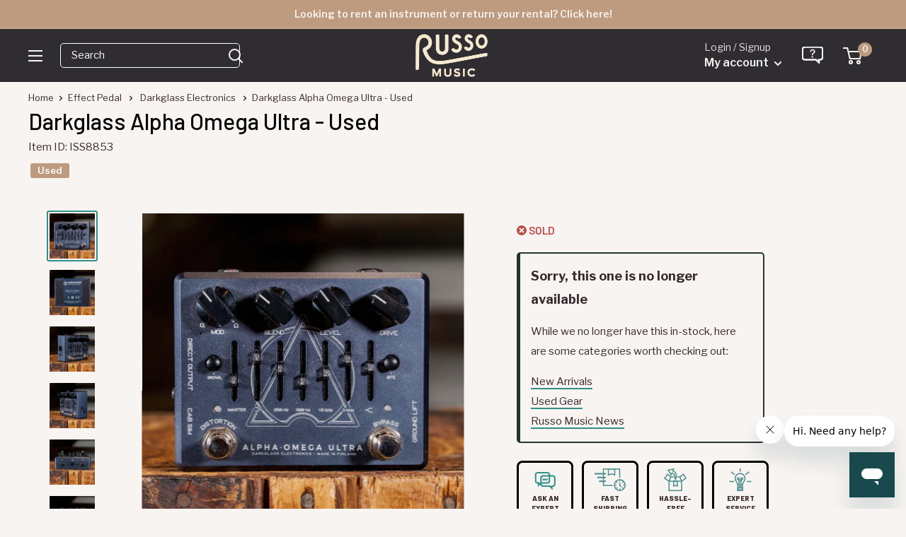

--- FILE ---
content_type: text/html; charset=utf-8
request_url: https://www.russomusic.com/products/darkglass-alpha-omega-ultra-used-8853
body_size: 45602
content:
<!doctype html>

<html class="no-js" lang="en">
  <head>
   <meta name="google-site-verification" content="DqXkyVFo3PPrOSDqaBmgTMGZSc8Y-CI5yuhmf4QepCc" />
    <meta charset="utf-8">
    <meta name="viewport" content="width=device-width, initial-scale=1.0, height=device-height, minimum-scale=1.0, maximum-scale=5.0">
    <meta name="theme-color" content="#318f8a">
    <meta name="format-detection" content="telephone=no" />
     <link rel="shortcut icon" href="https://cdn.shopify.com/s/files/1/1210/3886/files/favicon_new.png?v=1613154844" type="image/png" />



    <script>

      document.addEventListener("DOMContentLoaded", function() {
    var referrer = document.referrer;
    console.log("Referrer URL:", referrer);

});

    window.dataLayer = window.dataLayer || [];
</script><title>Darkglass Alpha Omega Ultra - Used
</title><meta name="description" content="The Darkglass Alpha Omega Ultra is a deeply customizable and expressive bass preamplifier pedal. Its two distinct distortion voices and six-band EQ make it a powerful and precise pedal for meeting any distorted bass demand. Switchable digital impulse-response cabinet simulation makes the Alpha Omega Ultra a powerful to">
  <link rel="canonical" href="https://www.russomusic.com/products/darkglass-alpha-omega-ultra-used-8853" />
    <link rel="preload" as="image" href="//www.russomusic.com/cdn/shop/products/ISS8853-DarkglassAlphaOmegaUltra_500x.jpg?v=1599576532">
      
    <link rel="preload" as="style" href="//www.russomusic.com/cdn/shop/t/107/assets/theme.css?v=112201922886699228201757885507">
    <link rel="preload" as="script" href="//www.russomusic.com/cdn/shop/t/107/assets/theme.min.js?v=106960250578566100061720639312">
    <link rel="preconnect" href="https://cdn.shopify.com">

  <link rel="preconnect" href="https://fonts.gstatic.com">
  <link href="https://fonts.googleapis.com/css2?family=Barlow:wght@400;500;600;800&family=Domine:wght@500&family=Libre+Franklin:ital,wght@0,300;0,400;0,500;0,600;1,300;1,400;1,500;1,600&display=swap" rel="preload" as="style" onload="this.onload=null;this.rel='stylesheet'">
  <noscript><link href="https://fonts.googleapis.com/css2?family=Barlow:wght@400;500&family=Domine:wght@500&family=Libre+Franklin:ital,wght@0,300;0,400;0,500;0,600;1,300;1,400;1,500;1,600&display=swap" rel="stylesheet"></noscript>
    
    <meta property="og:type" content="product">
  <meta property="og:title" content="Darkglass Alpha Omega Ultra - Used"><meta property="og:image" content="http://www.russomusic.com/cdn/shop/products/ISS8853-DarkglassAlphaOmegaUltra.jpg?v=1599576532">
    <meta property="og:image:secure_url" content="https://www.russomusic.com/cdn/shop/products/ISS8853-DarkglassAlphaOmegaUltra.jpg?v=1599576532">
    <meta property="og:image:width" content="2000">
    <meta property="og:image:height" content="2000"><meta property="product:price:amount" content="329.99">
  <meta property="product:price:currency" content="USD"><meta property="og:description" content="The Darkglass Alpha Omega Ultra is a deeply customizable and expressive bass preamplifier pedal. Its two distinct distortion voices and six-band EQ make it a powerful and precise pedal for meeting any distorted bass demand. Switchable digital impulse-response cabinet simulation makes the Alpha Omega Ultra a powerful to"><meta property="og:url" content="https://www.russomusic.com/products/darkglass-alpha-omega-ultra-used-8853">
<meta property="og:site_name" content="Russo Music"><meta name="twitter:card" content="summary"><meta name="twitter:title" content="Darkglass Alpha Omega Ultra - Used">
  <meta name="twitter:description" content="The Darkglass Alpha Omega Ultra is a deeply customizable and expressive bass preamplifier pedal. Its two distinct distortion voices and six-band EQ make it a powerful and precise pedal for meeting any distorted bass demand. Switchable digital impulse-response cabinet simulation makes the Alpha Omega Ultra a powerful tool for any scenario.
This Darkglass Alpha Omega Ultra is in excellent condition and is fully functional. There are very few minor signs of cosmetic wear and Velcro on the back. ">
  <meta name="twitter:image" content="https://www.russomusic.com/cdn/shop/products/ISS8853-DarkglassAlphaOmegaUltra_600x600_crop_center.jpg?v=1599576532">
    <link rel="preconnect" href="https://fonts.gstatic.com">

<style>
  @font-face {
  font-family: Poppins;
  font-weight: 500;
  font-style: normal;
  font-display: swap;
  src: url("//www.russomusic.com/cdn/fonts/poppins/poppins_n5.ad5b4b72b59a00358afc706450c864c3c8323842.woff2") format("woff2"),
       url("//www.russomusic.com/cdn/fonts/poppins/poppins_n5.33757fdf985af2d24b32fcd84c9a09224d4b2c39.woff") format("woff");
}

  @font-face {
  font-family: Arimo;
  font-weight: 400;
  font-style: normal;
  font-display: swap;
  src: url("//www.russomusic.com/cdn/fonts/arimo/arimo_n4.a7efb558ca22d2002248bbe6f302a98edee38e35.woff2") format("woff2"),
       url("//www.russomusic.com/cdn/fonts/arimo/arimo_n4.0da809f7d1d5ede2a73be7094ac00741efdb6387.woff") format("woff");
}

@font-face {
  font-family: Arimo;
  font-weight: 600;
  font-style: normal;
  font-display: swap;
  src: url("//www.russomusic.com/cdn/fonts/arimo/arimo_n6.9c18b0befd86597f319b7d7f925727d04c262b32.woff2") format("woff2"),
       url("//www.russomusic.com/cdn/fonts/arimo/arimo_n6.422bf6679b81a8bfb1b25d19299a53688390c2b9.woff") format("woff");
}

@font-face {
  font-family: Poppins;
  font-weight: 500;
  font-style: italic;
  font-display: swap;
  src: url("//www.russomusic.com/cdn/fonts/poppins/poppins_i5.6acfce842c096080e34792078ef3cb7c3aad24d4.woff2") format("woff2"),
       url("//www.russomusic.com/cdn/fonts/poppins/poppins_i5.a49113e4fe0ad7fd7716bd237f1602cbec299b3c.woff") format("woff");
}


  @font-face {
  font-family: Arimo;
  font-weight: 700;
  font-style: normal;
  font-display: swap;
  src: url("//www.russomusic.com/cdn/fonts/arimo/arimo_n7.1d2d0638e6a1228d86beb0e10006e3280ccb2d04.woff2") format("woff2"),
       url("//www.russomusic.com/cdn/fonts/arimo/arimo_n7.f4b9139e8eac4a17b38b8707044c20f54c3be479.woff") format("woff");
}

  @font-face {
  font-family: Arimo;
  font-weight: 400;
  font-style: italic;
  font-display: swap;
  src: url("//www.russomusic.com/cdn/fonts/arimo/arimo_i4.438ddb21a1b98c7230698d70dc1a21df235701b2.woff2") format("woff2"),
       url("//www.russomusic.com/cdn/fonts/arimo/arimo_i4.0e1908a0dc1ec32fabb5a03a0c9ee2083f82e3d7.woff") format("woff");
}

  @font-face {
  font-family: Arimo;
  font-weight: 700;
  font-style: italic;
  font-display: swap;
  src: url("//www.russomusic.com/cdn/fonts/arimo/arimo_i7.b9f09537c29041ec8d51f8cdb7c9b8e4f1f82cb1.woff2") format("woff2"),
       url("//www.russomusic.com/cdn/fonts/arimo/arimo_i7.ec659fc855f754fd0b1bd052e606bba1058f73da.woff") format("woff");
}


  :root {
    --default-text-font-size : 15px;
    --base-text-font-size    : 15px;
    --heading-font-family    : 'Barlow', sans-serif;/*Poppins, sans-serif*/;
    --heading-font-weight    : 500;
    --heading-font-style     : normal;
    --text-font-family       : 'Libre Franklin', sans-serif; /*Arimo, sans-serif*/;
    --text-font-weight       : 400;
    --text-font-style        : normal;
    --text-font-bolder-weight: 600;
    --text-link-decoration   : underline;
	--special-font-family    : 'Domine', serif;
    --text-color               : #3a2a2f;
    --text-color-rgb           : 58, 42, 47;
    --heading-color            : #080808;
    --border-color             : rgba(0,0,0,0);
    --border-color-rgb         : 0, 0, 0;
    --form-border-color        : rgba(0, 0, 0, 0.0);
    --accent-color             : #318f8a;
    --accent-color-rgb         : 49, 143, 138;
    --link-color               : #318f8a;
    --link-color-hover         : #1d5653;
    --background               : #f7f4f2;
    --secondary-background     : #f7f4f2;
    --secondary-background-rgb : 247, 244, 242;
    --accent-background        : rgba(49, 143, 138, 0.08);

    --input-background: #f7f4f2;

    --error-color       : #f71b1b;
    --error-background  : rgba(247, 27, 27, 0.07);
    --success-color     : #48b448;
    --success-background: rgba(72, 180, 72, 0.11);

    --primary-button-background      : rgba(0,0,0,0);
    --primary-button-background-rgb  : 0, 0, 0;
    --primary-button-text-color      : #318f8a;
    --secondary-button-background    : #318f8a;
    --secondary-button-background-rgb: 49, 143, 138;
    --secondary-button-text-color    : #f9edd3;

    --header-background      : #263431;
    --header-text-color      : #f7f4f2;
    --header-light-text-color: #e9e2dd;
    --header-border-color    : rgba(233, 226, 221, 0.3);
    --header-accent-color    : #be9b7e;

    --footer-background-color:    #2f2c32;
    --footer-heading-text-color:  #f7f4f2;
    --footer-body-text-color:     #f7f4f2;
    --footer-body-text-color-rgb: 247, 244, 242;
    --footer-accent-color:        #c74642;
    --footer-accent-color-rgb:    199, 70, 66;
    --footer-border:              none;
    
    --flickity-arrow-color: rgba(0, 0, 0, 0.0);--product-on-sale-accent           : #c74642;
    --product-on-sale-accent-rgb       : 199, 70, 66;
    --product-on-sale-color            : #ffffff;
    --product-in-stock-color           : #008a00;
    --product-low-stock-color          : #ee0000;
    --product-sold-out-color           : #d1d1d4;
    --product-custom-label-1-background: #318f8a;
    --product-custom-label-1-color     : #ffffff;
    --product-custom-label-2-background: #318f8a;
    --product-custom-label-2-color     : #ffffff;
    --product-review-star-color        : #ffb647;

    --mobile-container-gutter : 20px;
    --desktop-container-gutter: 40px;
  }
</style>

<script>
  // IE11 does not have support for CSS variables, so we have to polyfill them
  if (!(((window || {}).CSS || {}).supports && window.CSS.supports('(--a: 0)'))) {
    const script = document.createElement('script');
    script.type = 'text/javascript';
    script.src = 'https://cdn.jsdelivr.net/npm/css-vars-ponyfill@2';
    script.onload = function() {
      cssVars({});
    };

    document.getElementsByTagName('head')[0].appendChild(script);
  }
</script>


      <!-- Google Tag Manager -->
<script>(function(w,d,s,l,i){w[l]=w[l]||[];w[l].push({'gtm.start':
  new Date().getTime(),event:'gtm.js'});var f=d.getElementsByTagName(s)[0],
  j=d.createElement(s),dl=l!='dataLayer'?'&l='+l:'';j.defer=true;j.src=
  'https://www.googletagmanager.com/gtm.js?id='+i+dl;f.parentNode.insertBefore(j,f);
  })(window,document,'script','dataLayer','GTM-MVPN787');</script>
  <!-- End Google Tag Manager -->
  

    <script>window.performance && window.performance.mark && window.performance.mark('shopify.content_for_header.start');</script><meta name="google-site-verification" content="SnrLmylz_Yu4UhRvyWif6OC7_Ze2oMDdUyPJFe3yzLw">
<meta id="shopify-digital-wallet" name="shopify-digital-wallet" content="/12103886/digital_wallets/dialog">
<meta name="shopify-checkout-api-token" content="a36c83d79cb354c049d4a88d1158db58">
<meta id="in-context-paypal-metadata" data-shop-id="12103886" data-venmo-supported="false" data-environment="production" data-locale="en_US" data-paypal-v4="true" data-currency="USD">
<link rel="alternate" type="application/json+oembed" href="https://www.russomusic.com/products/darkglass-alpha-omega-ultra-used-8853.oembed">
<script async="async" src="/checkouts/internal/preloads.js?locale=en-US"></script>
<link rel="preconnect" href="https://shop.app" crossorigin="anonymous">
<script async="async" src="https://shop.app/checkouts/internal/preloads.js?locale=en-US&shop_id=12103886" crossorigin="anonymous"></script>
<script id="apple-pay-shop-capabilities" type="application/json">{"shopId":12103886,"countryCode":"US","currencyCode":"USD","merchantCapabilities":["supports3DS"],"merchantId":"gid:\/\/shopify\/Shop\/12103886","merchantName":"Russo Music","requiredBillingContactFields":["postalAddress","email","phone"],"requiredShippingContactFields":["postalAddress","email","phone"],"shippingType":"shipping","supportedNetworks":["visa","masterCard","amex","discover","elo","jcb"],"total":{"type":"pending","label":"Russo Music","amount":"1.00"},"shopifyPaymentsEnabled":true,"supportsSubscriptions":true}</script>
<script id="shopify-features" type="application/json">{"accessToken":"a36c83d79cb354c049d4a88d1158db58","betas":["rich-media-storefront-analytics"],"domain":"www.russomusic.com","predictiveSearch":true,"shopId":12103886,"locale":"en"}</script>
<script>var Shopify = Shopify || {};
Shopify.shop = "russo-music.myshopify.com";
Shopify.locale = "en";
Shopify.currency = {"active":"USD","rate":"1.0"};
Shopify.country = "US";
Shopify.theme = {"name":"MAIN - 7\/24","id":139261182120,"schema_name":"Warehouse","schema_version":"1.16.6","theme_store_id":null,"role":"main"};
Shopify.theme.handle = "null";
Shopify.theme.style = {"id":null,"handle":null};
Shopify.cdnHost = "www.russomusic.com/cdn";
Shopify.routes = Shopify.routes || {};
Shopify.routes.root = "/";</script>
<script type="module">!function(o){(o.Shopify=o.Shopify||{}).modules=!0}(window);</script>
<script>!function(o){function n(){var o=[];function n(){o.push(Array.prototype.slice.apply(arguments))}return n.q=o,n}var t=o.Shopify=o.Shopify||{};t.loadFeatures=n(),t.autoloadFeatures=n()}(window);</script>
<script>
  window.ShopifyPay = window.ShopifyPay || {};
  window.ShopifyPay.apiHost = "shop.app\/pay";
  window.ShopifyPay.redirectState = null;
</script>
<script id="shop-js-analytics" type="application/json">{"pageType":"product"}</script>
<script defer="defer" async type="module" src="//www.russomusic.com/cdn/shopifycloud/shop-js/modules/v2/client.init-shop-cart-sync_BT-GjEfc.en.esm.js"></script>
<script defer="defer" async type="module" src="//www.russomusic.com/cdn/shopifycloud/shop-js/modules/v2/chunk.common_D58fp_Oc.esm.js"></script>
<script defer="defer" async type="module" src="//www.russomusic.com/cdn/shopifycloud/shop-js/modules/v2/chunk.modal_xMitdFEc.esm.js"></script>
<script type="module">
  await import("//www.russomusic.com/cdn/shopifycloud/shop-js/modules/v2/client.init-shop-cart-sync_BT-GjEfc.en.esm.js");
await import("//www.russomusic.com/cdn/shopifycloud/shop-js/modules/v2/chunk.common_D58fp_Oc.esm.js");
await import("//www.russomusic.com/cdn/shopifycloud/shop-js/modules/v2/chunk.modal_xMitdFEc.esm.js");

  window.Shopify.SignInWithShop?.initShopCartSync?.({"fedCMEnabled":true,"windoidEnabled":true});

</script>
<script>
  window.Shopify = window.Shopify || {};
  if (!window.Shopify.featureAssets) window.Shopify.featureAssets = {};
  window.Shopify.featureAssets['shop-js'] = {"shop-cart-sync":["modules/v2/client.shop-cart-sync_DZOKe7Ll.en.esm.js","modules/v2/chunk.common_D58fp_Oc.esm.js","modules/v2/chunk.modal_xMitdFEc.esm.js"],"init-fed-cm":["modules/v2/client.init-fed-cm_B6oLuCjv.en.esm.js","modules/v2/chunk.common_D58fp_Oc.esm.js","modules/v2/chunk.modal_xMitdFEc.esm.js"],"shop-cash-offers":["modules/v2/client.shop-cash-offers_D2sdYoxE.en.esm.js","modules/v2/chunk.common_D58fp_Oc.esm.js","modules/v2/chunk.modal_xMitdFEc.esm.js"],"shop-login-button":["modules/v2/client.shop-login-button_QeVjl5Y3.en.esm.js","modules/v2/chunk.common_D58fp_Oc.esm.js","modules/v2/chunk.modal_xMitdFEc.esm.js"],"pay-button":["modules/v2/client.pay-button_DXTOsIq6.en.esm.js","modules/v2/chunk.common_D58fp_Oc.esm.js","modules/v2/chunk.modal_xMitdFEc.esm.js"],"shop-button":["modules/v2/client.shop-button_DQZHx9pm.en.esm.js","modules/v2/chunk.common_D58fp_Oc.esm.js","modules/v2/chunk.modal_xMitdFEc.esm.js"],"avatar":["modules/v2/client.avatar_BTnouDA3.en.esm.js"],"init-windoid":["modules/v2/client.init-windoid_CR1B-cfM.en.esm.js","modules/v2/chunk.common_D58fp_Oc.esm.js","modules/v2/chunk.modal_xMitdFEc.esm.js"],"init-shop-for-new-customer-accounts":["modules/v2/client.init-shop-for-new-customer-accounts_C_vY_xzh.en.esm.js","modules/v2/client.shop-login-button_QeVjl5Y3.en.esm.js","modules/v2/chunk.common_D58fp_Oc.esm.js","modules/v2/chunk.modal_xMitdFEc.esm.js"],"init-shop-email-lookup-coordinator":["modules/v2/client.init-shop-email-lookup-coordinator_BI7n9ZSv.en.esm.js","modules/v2/chunk.common_D58fp_Oc.esm.js","modules/v2/chunk.modal_xMitdFEc.esm.js"],"init-shop-cart-sync":["modules/v2/client.init-shop-cart-sync_BT-GjEfc.en.esm.js","modules/v2/chunk.common_D58fp_Oc.esm.js","modules/v2/chunk.modal_xMitdFEc.esm.js"],"shop-toast-manager":["modules/v2/client.shop-toast-manager_DiYdP3xc.en.esm.js","modules/v2/chunk.common_D58fp_Oc.esm.js","modules/v2/chunk.modal_xMitdFEc.esm.js"],"init-customer-accounts":["modules/v2/client.init-customer-accounts_D9ZNqS-Q.en.esm.js","modules/v2/client.shop-login-button_QeVjl5Y3.en.esm.js","modules/v2/chunk.common_D58fp_Oc.esm.js","modules/v2/chunk.modal_xMitdFEc.esm.js"],"init-customer-accounts-sign-up":["modules/v2/client.init-customer-accounts-sign-up_iGw4briv.en.esm.js","modules/v2/client.shop-login-button_QeVjl5Y3.en.esm.js","modules/v2/chunk.common_D58fp_Oc.esm.js","modules/v2/chunk.modal_xMitdFEc.esm.js"],"shop-follow-button":["modules/v2/client.shop-follow-button_CqMgW2wH.en.esm.js","modules/v2/chunk.common_D58fp_Oc.esm.js","modules/v2/chunk.modal_xMitdFEc.esm.js"],"checkout-modal":["modules/v2/client.checkout-modal_xHeaAweL.en.esm.js","modules/v2/chunk.common_D58fp_Oc.esm.js","modules/v2/chunk.modal_xMitdFEc.esm.js"],"shop-login":["modules/v2/client.shop-login_D91U-Q7h.en.esm.js","modules/v2/chunk.common_D58fp_Oc.esm.js","modules/v2/chunk.modal_xMitdFEc.esm.js"],"lead-capture":["modules/v2/client.lead-capture_BJmE1dJe.en.esm.js","modules/v2/chunk.common_D58fp_Oc.esm.js","modules/v2/chunk.modal_xMitdFEc.esm.js"],"payment-terms":["modules/v2/client.payment-terms_Ci9AEqFq.en.esm.js","modules/v2/chunk.common_D58fp_Oc.esm.js","modules/v2/chunk.modal_xMitdFEc.esm.js"]};
</script>
<script>(function() {
  var isLoaded = false;
  function asyncLoad() {
    if (isLoaded) return;
    isLoaded = true;
    var urls = ["https:\/\/static.klaviyo.com\/onsite\/js\/klaviyo.js?company_id=Hxy87Q\u0026shop=russo-music.myshopify.com"];
    for (var i = 0; i < urls.length; i++) {
      var s = document.createElement('script');
      s.type = 'text/javascript';
      s.async = true;
      s.src = urls[i];
      var x = document.getElementsByTagName('script')[0];
      x.parentNode.insertBefore(s, x);
    }
  };
  if(window.attachEvent) {
    window.attachEvent('onload', asyncLoad);
  } else {
    window.addEventListener('load', asyncLoad, false);
  }
})();</script>
<script id="__st">var __st={"a":12103886,"offset":-18000,"reqid":"88761a78-f920-4faf-9a7e-1a5d3825badd-1769429024","pageurl":"www.russomusic.com\/products\/darkglass-alpha-omega-ultra-used-8853","u":"3ff8b6b05d09","p":"product","rtyp":"product","rid":5697652129960};</script>
<script>window.ShopifyPaypalV4VisibilityTracking = true;</script>
<script id="captcha-bootstrap">!function(){'use strict';const t='contact',e='account',n='new_comment',o=[[t,t],['blogs',n],['comments',n],[t,'customer']],c=[[e,'customer_login'],[e,'guest_login'],[e,'recover_customer_password'],[e,'create_customer']],r=t=>t.map((([t,e])=>`form[action*='/${t}']:not([data-nocaptcha='true']) input[name='form_type'][value='${e}']`)).join(','),a=t=>()=>t?[...document.querySelectorAll(t)].map((t=>t.form)):[];function s(){const t=[...o],e=r(t);return a(e)}const i='password',u='form_key',d=['recaptcha-v3-token','g-recaptcha-response','h-captcha-response',i],f=()=>{try{return window.sessionStorage}catch{return}},m='__shopify_v',_=t=>t.elements[u];function p(t,e,n=!1){try{const o=window.sessionStorage,c=JSON.parse(o.getItem(e)),{data:r}=function(t){const{data:e,action:n}=t;return t[m]||n?{data:e,action:n}:{data:t,action:n}}(c);for(const[e,n]of Object.entries(r))t.elements[e]&&(t.elements[e].value=n);n&&o.removeItem(e)}catch(o){console.error('form repopulation failed',{error:o})}}const l='form_type',E='cptcha';function T(t){t.dataset[E]=!0}const w=window,h=w.document,L='Shopify',v='ce_forms',y='captcha';let A=!1;((t,e)=>{const n=(g='f06e6c50-85a8-45c8-87d0-21a2b65856fe',I='https://cdn.shopify.com/shopifycloud/storefront-forms-hcaptcha/ce_storefront_forms_captcha_hcaptcha.v1.5.2.iife.js',D={infoText:'Protected by hCaptcha',privacyText:'Privacy',termsText:'Terms'},(t,e,n)=>{const o=w[L][v],c=o.bindForm;if(c)return c(t,g,e,D).then(n);var r;o.q.push([[t,g,e,D],n]),r=I,A||(h.body.append(Object.assign(h.createElement('script'),{id:'captcha-provider',async:!0,src:r})),A=!0)});var g,I,D;w[L]=w[L]||{},w[L][v]=w[L][v]||{},w[L][v].q=[],w[L][y]=w[L][y]||{},w[L][y].protect=function(t,e){n(t,void 0,e),T(t)},Object.freeze(w[L][y]),function(t,e,n,w,h,L){const[v,y,A,g]=function(t,e,n){const i=e?o:[],u=t?c:[],d=[...i,...u],f=r(d),m=r(i),_=r(d.filter((([t,e])=>n.includes(e))));return[a(f),a(m),a(_),s()]}(w,h,L),I=t=>{const e=t.target;return e instanceof HTMLFormElement?e:e&&e.form},D=t=>v().includes(t);t.addEventListener('submit',(t=>{const e=I(t);if(!e)return;const n=D(e)&&!e.dataset.hcaptchaBound&&!e.dataset.recaptchaBound,o=_(e),c=g().includes(e)&&(!o||!o.value);(n||c)&&t.preventDefault(),c&&!n&&(function(t){try{if(!f())return;!function(t){const e=f();if(!e)return;const n=_(t);if(!n)return;const o=n.value;o&&e.removeItem(o)}(t);const e=Array.from(Array(32),(()=>Math.random().toString(36)[2])).join('');!function(t,e){_(t)||t.append(Object.assign(document.createElement('input'),{type:'hidden',name:u})),t.elements[u].value=e}(t,e),function(t,e){const n=f();if(!n)return;const o=[...t.querySelectorAll(`input[type='${i}']`)].map((({name:t})=>t)),c=[...d,...o],r={};for(const[a,s]of new FormData(t).entries())c.includes(a)||(r[a]=s);n.setItem(e,JSON.stringify({[m]:1,action:t.action,data:r}))}(t,e)}catch(e){console.error('failed to persist form',e)}}(e),e.submit())}));const S=(t,e)=>{t&&!t.dataset[E]&&(n(t,e.some((e=>e===t))),T(t))};for(const o of['focusin','change'])t.addEventListener(o,(t=>{const e=I(t);D(e)&&S(e,y())}));const B=e.get('form_key'),M=e.get(l),P=B&&M;t.addEventListener('DOMContentLoaded',(()=>{const t=y();if(P)for(const e of t)e.elements[l].value===M&&p(e,B);[...new Set([...A(),...v().filter((t=>'true'===t.dataset.shopifyCaptcha))])].forEach((e=>S(e,t)))}))}(h,new URLSearchParams(w.location.search),n,t,e,['guest_login'])})(!0,!0)}();</script>
<script integrity="sha256-4kQ18oKyAcykRKYeNunJcIwy7WH5gtpwJnB7kiuLZ1E=" data-source-attribution="shopify.loadfeatures" defer="defer" src="//www.russomusic.com/cdn/shopifycloud/storefront/assets/storefront/load_feature-a0a9edcb.js" crossorigin="anonymous"></script>
<script crossorigin="anonymous" defer="defer" src="//www.russomusic.com/cdn/shopifycloud/storefront/assets/shopify_pay/storefront-65b4c6d7.js?v=20250812"></script>
<script data-source-attribution="shopify.dynamic_checkout.dynamic.init">var Shopify=Shopify||{};Shopify.PaymentButton=Shopify.PaymentButton||{isStorefrontPortableWallets:!0,init:function(){window.Shopify.PaymentButton.init=function(){};var t=document.createElement("script");t.src="https://www.russomusic.com/cdn/shopifycloud/portable-wallets/latest/portable-wallets.en.js",t.type="module",document.head.appendChild(t)}};
</script>
<script data-source-attribution="shopify.dynamic_checkout.buyer_consent">
  function portableWalletsHideBuyerConsent(e){var t=document.getElementById("shopify-buyer-consent"),n=document.getElementById("shopify-subscription-policy-button");t&&n&&(t.classList.add("hidden"),t.setAttribute("aria-hidden","true"),n.removeEventListener("click",e))}function portableWalletsShowBuyerConsent(e){var t=document.getElementById("shopify-buyer-consent"),n=document.getElementById("shopify-subscription-policy-button");t&&n&&(t.classList.remove("hidden"),t.removeAttribute("aria-hidden"),n.addEventListener("click",e))}window.Shopify?.PaymentButton&&(window.Shopify.PaymentButton.hideBuyerConsent=portableWalletsHideBuyerConsent,window.Shopify.PaymentButton.showBuyerConsent=portableWalletsShowBuyerConsent);
</script>
<script data-source-attribution="shopify.dynamic_checkout.cart.bootstrap">document.addEventListener("DOMContentLoaded",(function(){function t(){return document.querySelector("shopify-accelerated-checkout-cart, shopify-accelerated-checkout")}if(t())Shopify.PaymentButton.init();else{new MutationObserver((function(e,n){t()&&(Shopify.PaymentButton.init(),n.disconnect())})).observe(document.body,{childList:!0,subtree:!0})}}));
</script>
<link id="shopify-accelerated-checkout-styles" rel="stylesheet" media="screen" href="https://www.russomusic.com/cdn/shopifycloud/portable-wallets/latest/accelerated-checkout-backwards-compat.css" crossorigin="anonymous">
<style id="shopify-accelerated-checkout-cart">
        #shopify-buyer-consent {
  margin-top: 1em;
  display: inline-block;
  width: 100%;
}

#shopify-buyer-consent.hidden {
  display: none;
}

#shopify-subscription-policy-button {
  background: none;
  border: none;
  padding: 0;
  text-decoration: underline;
  font-size: inherit;
  cursor: pointer;
}

#shopify-subscription-policy-button::before {
  box-shadow: none;
}

      </style>

<script>window.performance && window.performance.mark && window.performance.mark('shopify.content_for_header.end');</script>
	
    <link rel="stylesheet" href="//www.russomusic.com/cdn/shop/t/107/assets/theme.css?v=112201922886699228201757885507">

    
  <script type="application/ld+json">
  {
    "@context": "http://schema.org",
    "@type": "Product",
    "offers": [{
          "@type": "Offer",
          "name": "Default Title",
          "availability":"https://schema.org/OutOfStock",
          "price": 329.99,
          "priceCurrency": "USD",
          "priceValidUntil": "2026-02-05","sku": "ISS8853","url": "/products/darkglass-alpha-omega-ultra-used-8853?variant=35988686536872"
        }
],
    "brand": {
      "name": "Darkglass Electronics"
    },
    "name": "Darkglass Alpha Omega Ultra - Used",
    "description": "The Darkglass Alpha Omega Ultra is a deeply customizable and expressive bass preamplifier pedal. Its two distinct distortion voices and six-band EQ make it a powerful and precise pedal for meeting any distorted bass demand. Switchable digital impulse-response cabinet simulation makes the Alpha Omega Ultra a powerful tool for any scenario.\nThis Darkglass Alpha Omega Ultra is in excellent condition and is fully functional. There are very few minor signs of cosmetic wear and Velcro on the back. ",
    "category": "Effect Pedal",
    "url": "/products/darkglass-alpha-omega-ultra-used-8853",
    "sku": "ISS8853",
    "image": {
      "@type": "ImageObject",
      "url": "https://www.russomusic.com/cdn/shop/products/ISS8853-DarkglassAlphaOmegaUltra_1024x.jpg?v=1599576532",
      "image": "https://www.russomusic.com/cdn/shop/products/ISS8853-DarkglassAlphaOmegaUltra_1024x.jpg?v=1599576532",
      "name": "Darkglass Alpha Omega Ultra - Used",
      "width": "1024",
      "height": "1024"
    }
  }
  </script>



  <script type="application/ld+json">
  {
    "@context": "http://schema.org",
    "@type": "BreadcrumbList",
  "itemListElement": [{
      "@type": "ListItem",
      "position": 1,
      "name": "Home",
      "item": "https://www.russomusic.com"
    },{
          "@type": "ListItem",
          "position": 2,
          "name": "Darkglass Alpha Omega Ultra - Used",
          "item": "https://www.russomusic.com/products/darkglass-alpha-omega-ultra-used-8853"
        }]
  }
  </script>


    <script>
      // This allows to expose several variables to the global scope, to be used in scripts
      window.theme = {
        pageType: "product",
        cartCount: 0,
        moneyFormat: "${{amount}}",
        moneyWithCurrencyFormat: "${{amount}} USD",
        showDiscount: true,
        discountMode: "percentage",
        searchMode: "product,article,page",
        searchUnavailableProducts: "last",
        cartType: "drawer"
      };

      window.routes = {
        rootUrl: "\/",
        rootUrlWithoutSlash: '',
        cartUrl: "\/cart",
        cartAddUrl: "\/cart\/add",
        cartChangeUrl: "\/cart\/change",
        searchUrl: "\/search",
        productRecommendationsUrl: "\/recommendations\/products"
      };

      window.languages = {
        productRegularPrice: "Regular price",
        productSalePrice: "Sale price",
        collectionOnSaleLabel: "Save {{savings}}",
        productFormUnavailable: "Unavailable",
        productFormAddToCart: "Add to cart",
        productFormSoldOut: "Sold out",
        productAdded: "Product has been added to your cart",
        productAddedShort: "Added!",
        shippingEstimatorNoResults: "No shipping could be found for your address.",
        shippingEstimatorOneResult: "There is one shipping rate for your address:",
        shippingEstimatorMultipleResults: "There are {{count}} shipping rates for your address:",
        shippingEstimatorErrors: "There are some errors:"
      };

      window.lazySizesConfig = {
        loadHidden: false,
        hFac: 0.8,
        expFactor: 3,
        customMedia: {
          '--phone': '(max-width: 640px)',
          '--tablet': '(min-width: 641px) and (max-width: 1023px)',
          '--lap': '(min-width: 1024px)'
        }
      };

      document.documentElement.className = document.documentElement.className.replace('no-js', 'js');
    </script><script src="//www.russomusic.com/cdn/shop/t/107/assets/theme.min.js?v=106960250578566100061720639312" defer></script><script>
        (function () {
          window.onpageshow = function() {
            // We force re-freshing the cart content onpageshow, as most browsers will serve a cache copy when hitting the
            // back button, which cause staled data
            document.documentElement.dispatchEvent(new CustomEvent('cart:refresh', {
              bubbles: true,
              detail: {scrollToTop: false}
            }));
          };
        })();
      </script>
        



<script src="https://snapui.searchspring.io/41ippx/bundle.js" id="searchspring-context" defer>
	
		template = "product";
	
	format = "${{amount}}";

</script>
    
  <!-- BEGIN app block: shopify://apps/klaviyo-email-marketing-sms/blocks/klaviyo-onsite-embed/2632fe16-c075-4321-a88b-50b567f42507 -->












  <script async src="https://static.klaviyo.com/onsite/js/Hxy87Q/klaviyo.js?company_id=Hxy87Q"></script>
  <script>!function(){if(!window.klaviyo){window._klOnsite=window._klOnsite||[];try{window.klaviyo=new Proxy({},{get:function(n,i){return"push"===i?function(){var n;(n=window._klOnsite).push.apply(n,arguments)}:function(){for(var n=arguments.length,o=new Array(n),w=0;w<n;w++)o[w]=arguments[w];var t="function"==typeof o[o.length-1]?o.pop():void 0,e=new Promise((function(n){window._klOnsite.push([i].concat(o,[function(i){t&&t(i),n(i)}]))}));return e}}})}catch(n){window.klaviyo=window.klaviyo||[],window.klaviyo.push=function(){var n;(n=window._klOnsite).push.apply(n,arguments)}}}}();</script>

  
    <script id="viewed_product">
      if (item == null) {
        var _learnq = _learnq || [];

        var MetafieldReviews = null
        var MetafieldYotpoRating = null
        var MetafieldYotpoCount = null
        var MetafieldLooxRating = null
        var MetafieldLooxCount = null
        var okendoProduct = null
        var okendoProductReviewCount = null
        var okendoProductReviewAverageValue = null
        try {
          // The following fields are used for Customer Hub recently viewed in order to add reviews.
          // This information is not part of __kla_viewed. Instead, it is part of __kla_viewed_reviewed_items
          MetafieldReviews = {};
          MetafieldYotpoRating = null
          MetafieldYotpoCount = null
          MetafieldLooxRating = null
          MetafieldLooxCount = null

          okendoProduct = null
          // If the okendo metafield is not legacy, it will error, which then requires the new json formatted data
          if (okendoProduct && 'error' in okendoProduct) {
            okendoProduct = null
          }
          okendoProductReviewCount = okendoProduct ? okendoProduct.reviewCount : null
          okendoProductReviewAverageValue = okendoProduct ? okendoProduct.reviewAverageValue : null
        } catch (error) {
          console.error('Error in Klaviyo onsite reviews tracking:', error);
        }

        var item = {
          Name: "Darkglass Alpha Omega Ultra - Used",
          ProductID: 5697652129960,
          Categories: ["All Guitar","Darkglass Electronics","Distortion Pedals","Holiday 2018 Sale Event","Latest Arrivals","LY2020","Overdrive Pedals","Pedals and Effects","Russo Music's Holiday Sale","Used Effect Pedals","Used Gear Sale"],
          ImageURL: "https://www.russomusic.com/cdn/shop/products/ISS8853-DarkglassAlphaOmegaUltra_grande.jpg?v=1599576532",
          URL: "https://www.russomusic.com/products/darkglass-alpha-omega-ultra-used-8853",
          Brand: "Darkglass Electronics",
          Price: "$329.99",
          Value: "329.99",
          CompareAtPrice: "$0.00"
        };
        _learnq.push(['track', 'Viewed Product', item]);
        _learnq.push(['trackViewedItem', {
          Title: item.Name,
          ItemId: item.ProductID,
          Categories: item.Categories,
          ImageUrl: item.ImageURL,
          Url: item.URL,
          Metadata: {
            Brand: item.Brand,
            Price: item.Price,
            Value: item.Value,
            CompareAtPrice: item.CompareAtPrice
          },
          metafields:{
            reviews: MetafieldReviews,
            yotpo:{
              rating: MetafieldYotpoRating,
              count: MetafieldYotpoCount,
            },
            loox:{
              rating: MetafieldLooxRating,
              count: MetafieldLooxCount,
            },
            okendo: {
              rating: okendoProductReviewAverageValue,
              count: okendoProductReviewCount,
            }
          }
        }]);
      }
    </script>
  




  <script>
    window.klaviyoReviewsProductDesignMode = false
  </script>







<!-- END app block --><link href="https://monorail-edge.shopifysvc.com" rel="dns-prefetch">
<script>(function(){if ("sendBeacon" in navigator && "performance" in window) {try {var session_token_from_headers = performance.getEntriesByType('navigation')[0].serverTiming.find(x => x.name == '_s').description;} catch {var session_token_from_headers = undefined;}var session_cookie_matches = document.cookie.match(/_shopify_s=([^;]*)/);var session_token_from_cookie = session_cookie_matches && session_cookie_matches.length === 2 ? session_cookie_matches[1] : "";var session_token = session_token_from_headers || session_token_from_cookie || "";function handle_abandonment_event(e) {var entries = performance.getEntries().filter(function(entry) {return /monorail-edge.shopifysvc.com/.test(entry.name);});if (!window.abandonment_tracked && entries.length === 0) {window.abandonment_tracked = true;var currentMs = Date.now();var navigation_start = performance.timing.navigationStart;var payload = {shop_id: 12103886,url: window.location.href,navigation_start,duration: currentMs - navigation_start,session_token,page_type: "product"};window.navigator.sendBeacon("https://monorail-edge.shopifysvc.com/v1/produce", JSON.stringify({schema_id: "online_store_buyer_site_abandonment/1.1",payload: payload,metadata: {event_created_at_ms: currentMs,event_sent_at_ms: currentMs}}));}}window.addEventListener('pagehide', handle_abandonment_event);}}());</script>
<script id="web-pixels-manager-setup">(function e(e,d,r,n,o){if(void 0===o&&(o={}),!Boolean(null===(a=null===(i=window.Shopify)||void 0===i?void 0:i.analytics)||void 0===a?void 0:a.replayQueue)){var i,a;window.Shopify=window.Shopify||{};var t=window.Shopify;t.analytics=t.analytics||{};var s=t.analytics;s.replayQueue=[],s.publish=function(e,d,r){return s.replayQueue.push([e,d,r]),!0};try{self.performance.mark("wpm:start")}catch(e){}var l=function(){var e={modern:/Edge?\/(1{2}[4-9]|1[2-9]\d|[2-9]\d{2}|\d{4,})\.\d+(\.\d+|)|Firefox\/(1{2}[4-9]|1[2-9]\d|[2-9]\d{2}|\d{4,})\.\d+(\.\d+|)|Chrom(ium|e)\/(9{2}|\d{3,})\.\d+(\.\d+|)|(Maci|X1{2}).+ Version\/(15\.\d+|(1[6-9]|[2-9]\d|\d{3,})\.\d+)([,.]\d+|)( \(\w+\)|)( Mobile\/\w+|) Safari\/|Chrome.+OPR\/(9{2}|\d{3,})\.\d+\.\d+|(CPU[ +]OS|iPhone[ +]OS|CPU[ +]iPhone|CPU IPhone OS|CPU iPad OS)[ +]+(15[._]\d+|(1[6-9]|[2-9]\d|\d{3,})[._]\d+)([._]\d+|)|Android:?[ /-](13[3-9]|1[4-9]\d|[2-9]\d{2}|\d{4,})(\.\d+|)(\.\d+|)|Android.+Firefox\/(13[5-9]|1[4-9]\d|[2-9]\d{2}|\d{4,})\.\d+(\.\d+|)|Android.+Chrom(ium|e)\/(13[3-9]|1[4-9]\d|[2-9]\d{2}|\d{4,})\.\d+(\.\d+|)|SamsungBrowser\/([2-9]\d|\d{3,})\.\d+/,legacy:/Edge?\/(1[6-9]|[2-9]\d|\d{3,})\.\d+(\.\d+|)|Firefox\/(5[4-9]|[6-9]\d|\d{3,})\.\d+(\.\d+|)|Chrom(ium|e)\/(5[1-9]|[6-9]\d|\d{3,})\.\d+(\.\d+|)([\d.]+$|.*Safari\/(?![\d.]+ Edge\/[\d.]+$))|(Maci|X1{2}).+ Version\/(10\.\d+|(1[1-9]|[2-9]\d|\d{3,})\.\d+)([,.]\d+|)( \(\w+\)|)( Mobile\/\w+|) Safari\/|Chrome.+OPR\/(3[89]|[4-9]\d|\d{3,})\.\d+\.\d+|(CPU[ +]OS|iPhone[ +]OS|CPU[ +]iPhone|CPU IPhone OS|CPU iPad OS)[ +]+(10[._]\d+|(1[1-9]|[2-9]\d|\d{3,})[._]\d+)([._]\d+|)|Android:?[ /-](13[3-9]|1[4-9]\d|[2-9]\d{2}|\d{4,})(\.\d+|)(\.\d+|)|Mobile Safari.+OPR\/([89]\d|\d{3,})\.\d+\.\d+|Android.+Firefox\/(13[5-9]|1[4-9]\d|[2-9]\d{2}|\d{4,})\.\d+(\.\d+|)|Android.+Chrom(ium|e)\/(13[3-9]|1[4-9]\d|[2-9]\d{2}|\d{4,})\.\d+(\.\d+|)|Android.+(UC? ?Browser|UCWEB|U3)[ /]?(15\.([5-9]|\d{2,})|(1[6-9]|[2-9]\d|\d{3,})\.\d+)\.\d+|SamsungBrowser\/(5\.\d+|([6-9]|\d{2,})\.\d+)|Android.+MQ{2}Browser\/(14(\.(9|\d{2,})|)|(1[5-9]|[2-9]\d|\d{3,})(\.\d+|))(\.\d+|)|K[Aa][Ii]OS\/(3\.\d+|([4-9]|\d{2,})\.\d+)(\.\d+|)/},d=e.modern,r=e.legacy,n=navigator.userAgent;return n.match(d)?"modern":n.match(r)?"legacy":"unknown"}(),u="modern"===l?"modern":"legacy",c=(null!=n?n:{modern:"",legacy:""})[u],f=function(e){return[e.baseUrl,"/wpm","/b",e.hashVersion,"modern"===e.buildTarget?"m":"l",".js"].join("")}({baseUrl:d,hashVersion:r,buildTarget:u}),m=function(e){var d=e.version,r=e.bundleTarget,n=e.surface,o=e.pageUrl,i=e.monorailEndpoint;return{emit:function(e){var a=e.status,t=e.errorMsg,s=(new Date).getTime(),l=JSON.stringify({metadata:{event_sent_at_ms:s},events:[{schema_id:"web_pixels_manager_load/3.1",payload:{version:d,bundle_target:r,page_url:o,status:a,surface:n,error_msg:t},metadata:{event_created_at_ms:s}}]});if(!i)return console&&console.warn&&console.warn("[Web Pixels Manager] No Monorail endpoint provided, skipping logging."),!1;try{return self.navigator.sendBeacon.bind(self.navigator)(i,l)}catch(e){}var u=new XMLHttpRequest;try{return u.open("POST",i,!0),u.setRequestHeader("Content-Type","text/plain"),u.send(l),!0}catch(e){return console&&console.warn&&console.warn("[Web Pixels Manager] Got an unhandled error while logging to Monorail."),!1}}}}({version:r,bundleTarget:l,surface:e.surface,pageUrl:self.location.href,monorailEndpoint:e.monorailEndpoint});try{o.browserTarget=l,function(e){var d=e.src,r=e.async,n=void 0===r||r,o=e.onload,i=e.onerror,a=e.sri,t=e.scriptDataAttributes,s=void 0===t?{}:t,l=document.createElement("script"),u=document.querySelector("head"),c=document.querySelector("body");if(l.async=n,l.src=d,a&&(l.integrity=a,l.crossOrigin="anonymous"),s)for(var f in s)if(Object.prototype.hasOwnProperty.call(s,f))try{l.dataset[f]=s[f]}catch(e){}if(o&&l.addEventListener("load",o),i&&l.addEventListener("error",i),u)u.appendChild(l);else{if(!c)throw new Error("Did not find a head or body element to append the script");c.appendChild(l)}}({src:f,async:!0,onload:function(){if(!function(){var e,d;return Boolean(null===(d=null===(e=window.Shopify)||void 0===e?void 0:e.analytics)||void 0===d?void 0:d.initialized)}()){var d=window.webPixelsManager.init(e)||void 0;if(d){var r=window.Shopify.analytics;r.replayQueue.forEach((function(e){var r=e[0],n=e[1],o=e[2];d.publishCustomEvent(r,n,o)})),r.replayQueue=[],r.publish=d.publishCustomEvent,r.visitor=d.visitor,r.initialized=!0}}},onerror:function(){return m.emit({status:"failed",errorMsg:"".concat(f," has failed to load")})},sri:function(e){var d=/^sha384-[A-Za-z0-9+/=]+$/;return"string"==typeof e&&d.test(e)}(c)?c:"",scriptDataAttributes:o}),m.emit({status:"loading"})}catch(e){m.emit({status:"failed",errorMsg:(null==e?void 0:e.message)||"Unknown error"})}}})({shopId: 12103886,storefrontBaseUrl: "https://www.russomusic.com",extensionsBaseUrl: "https://extensions.shopifycdn.com/cdn/shopifycloud/web-pixels-manager",monorailEndpoint: "https://monorail-edge.shopifysvc.com/unstable/produce_batch",surface: "storefront-renderer",enabledBetaFlags: ["2dca8a86"],webPixelsConfigList: [{"id":"1481015464","configuration":"{\"accountID\":\"Hxy87Q\",\"webPixelConfig\":\"eyJlbmFibGVBZGRlZFRvQ2FydEV2ZW50cyI6IHRydWV9\"}","eventPayloadVersion":"v1","runtimeContext":"STRICT","scriptVersion":"524f6c1ee37bacdca7657a665bdca589","type":"APP","apiClientId":123074,"privacyPurposes":["ANALYTICS","MARKETING"],"dataSharingAdjustments":{"protectedCustomerApprovalScopes":["read_customer_address","read_customer_email","read_customer_name","read_customer_personal_data","read_customer_phone"]}},{"id":"635338920","configuration":"{\"config\":\"{\\\"pixel_id\\\":\\\"G-DCEMXPDE8S\\\",\\\"target_country\\\":\\\"US\\\",\\\"gtag_events\\\":[{\\\"type\\\":\\\"search\\\",\\\"action_label\\\":[\\\"G-DCEMXPDE8S\\\",\\\"AW-917612010\\\/I6-7CKywnocBEOrLxrUD\\\"]},{\\\"type\\\":\\\"begin_checkout\\\",\\\"action_label\\\":[\\\"G-DCEMXPDE8S\\\",\\\"AW-917612010\\\/9vIyCKmwnocBEOrLxrUD\\\"]},{\\\"type\\\":\\\"view_item\\\",\\\"action_label\\\":[\\\"G-DCEMXPDE8S\\\",\\\"AW-917612010\\\/iNITCKOwnocBEOrLxrUD\\\",\\\"MC-VWDHN2PT5G\\\"]},{\\\"type\\\":\\\"purchase\\\",\\\"action_label\\\":[\\\"G-DCEMXPDE8S\\\",\\\"AW-917612010\\\/Eq5BCKCwnocBEOrLxrUD\\\",\\\"MC-VWDHN2PT5G\\\"]},{\\\"type\\\":\\\"page_view\\\",\\\"action_label\\\":[\\\"G-DCEMXPDE8S\\\",\\\"AW-917612010\\\/ZeatCJ2wnocBEOrLxrUD\\\",\\\"MC-VWDHN2PT5G\\\"]},{\\\"type\\\":\\\"add_payment_info\\\",\\\"action_label\\\":[\\\"G-DCEMXPDE8S\\\",\\\"AW-917612010\\\/shJJCK-wnocBEOrLxrUD\\\"]},{\\\"type\\\":\\\"add_to_cart\\\",\\\"action_label\\\":[\\\"G-DCEMXPDE8S\\\",\\\"AW-917612010\\\/fbRVCKawnocBEOrLxrUD\\\"]}],\\\"enable_monitoring_mode\\\":false}\"}","eventPayloadVersion":"v1","runtimeContext":"OPEN","scriptVersion":"b2a88bafab3e21179ed38636efcd8a93","type":"APP","apiClientId":1780363,"privacyPurposes":[],"dataSharingAdjustments":{"protectedCustomerApprovalScopes":["read_customer_address","read_customer_email","read_customer_name","read_customer_personal_data","read_customer_phone"]}},{"id":"155320488","configuration":"{\"pixel_id\":\"677104339395621\",\"pixel_type\":\"facebook_pixel\",\"metaapp_system_user_token\":\"-\"}","eventPayloadVersion":"v1","runtimeContext":"OPEN","scriptVersion":"ca16bc87fe92b6042fbaa3acc2fbdaa6","type":"APP","apiClientId":2329312,"privacyPurposes":["ANALYTICS","MARKETING","SALE_OF_DATA"],"dataSharingAdjustments":{"protectedCustomerApprovalScopes":["read_customer_address","read_customer_email","read_customer_name","read_customer_personal_data","read_customer_phone"]}},{"id":"128385192","configuration":"{\"siteId\":\"41ippx\"}","eventPayloadVersion":"v1","runtimeContext":"STRICT","scriptVersion":"f88b08d400ce7352a836183c6cef69ee","type":"APP","apiClientId":12202,"privacyPurposes":["ANALYTICS","MARKETING","SALE_OF_DATA"],"dataSharingAdjustments":{"protectedCustomerApprovalScopes":["read_customer_email","read_customer_personal_data","read_customer_phone"]}},{"id":"shopify-app-pixel","configuration":"{}","eventPayloadVersion":"v1","runtimeContext":"STRICT","scriptVersion":"0450","apiClientId":"shopify-pixel","type":"APP","privacyPurposes":["ANALYTICS","MARKETING"]},{"id":"shopify-custom-pixel","eventPayloadVersion":"v1","runtimeContext":"LAX","scriptVersion":"0450","apiClientId":"shopify-pixel","type":"CUSTOM","privacyPurposes":["ANALYTICS","MARKETING"]}],isMerchantRequest: false,initData: {"shop":{"name":"Russo Music","paymentSettings":{"currencyCode":"USD"},"myshopifyDomain":"russo-music.myshopify.com","countryCode":"US","storefrontUrl":"https:\/\/www.russomusic.com"},"customer":null,"cart":null,"checkout":null,"productVariants":[{"price":{"amount":329.99,"currencyCode":"USD"},"product":{"title":"Darkglass Alpha Omega Ultra - Used","vendor":"Darkglass Electronics","id":"5697652129960","untranslatedTitle":"Darkglass Alpha Omega Ultra - Used","url":"\/products\/darkglass-alpha-omega-ultra-used-8853","type":"Effect Pedal"},"id":"35988686536872","image":{"src":"\/\/www.russomusic.com\/cdn\/shop\/products\/ISS8853-DarkglassAlphaOmegaUltra.jpg?v=1599576532"},"sku":"ISS8853","title":"Default Title","untranslatedTitle":"Default Title"}],"purchasingCompany":null},},"https://www.russomusic.com/cdn","fcfee988w5aeb613cpc8e4bc33m6693e112",{"modern":"","legacy":""},{"shopId":"12103886","storefrontBaseUrl":"https:\/\/www.russomusic.com","extensionBaseUrl":"https:\/\/extensions.shopifycdn.com\/cdn\/shopifycloud\/web-pixels-manager","surface":"storefront-renderer","enabledBetaFlags":"[\"2dca8a86\"]","isMerchantRequest":"false","hashVersion":"fcfee988w5aeb613cpc8e4bc33m6693e112","publish":"custom","events":"[[\"page_viewed\",{}],[\"product_viewed\",{\"productVariant\":{\"price\":{\"amount\":329.99,\"currencyCode\":\"USD\"},\"product\":{\"title\":\"Darkglass Alpha Omega Ultra - Used\",\"vendor\":\"Darkglass Electronics\",\"id\":\"5697652129960\",\"untranslatedTitle\":\"Darkglass Alpha Omega Ultra - Used\",\"url\":\"\/products\/darkglass-alpha-omega-ultra-used-8853\",\"type\":\"Effect Pedal\"},\"id\":\"35988686536872\",\"image\":{\"src\":\"\/\/www.russomusic.com\/cdn\/shop\/products\/ISS8853-DarkglassAlphaOmegaUltra.jpg?v=1599576532\"},\"sku\":\"ISS8853\",\"title\":\"Default Title\",\"untranslatedTitle\":\"Default Title\"}}]]"});</script><script>
  window.ShopifyAnalytics = window.ShopifyAnalytics || {};
  window.ShopifyAnalytics.meta = window.ShopifyAnalytics.meta || {};
  window.ShopifyAnalytics.meta.currency = 'USD';
  var meta = {"product":{"id":5697652129960,"gid":"gid:\/\/shopify\/Product\/5697652129960","vendor":"Darkglass Electronics","type":"Effect Pedal","handle":"darkglass-alpha-omega-ultra-used-8853","variants":[{"id":35988686536872,"price":32999,"name":"Darkglass Alpha Omega Ultra - Used","public_title":null,"sku":"ISS8853"}],"remote":false},"page":{"pageType":"product","resourceType":"product","resourceId":5697652129960,"requestId":"88761a78-f920-4faf-9a7e-1a5d3825badd-1769429024"}};
  for (var attr in meta) {
    window.ShopifyAnalytics.meta[attr] = meta[attr];
  }
</script>
<script class="analytics">
  (function () {
    var customDocumentWrite = function(content) {
      var jquery = null;

      if (window.jQuery) {
        jquery = window.jQuery;
      } else if (window.Checkout && window.Checkout.$) {
        jquery = window.Checkout.$;
      }

      if (jquery) {
        jquery('body').append(content);
      }
    };

    var hasLoggedConversion = function(token) {
      if (token) {
        return document.cookie.indexOf('loggedConversion=' + token) !== -1;
      }
      return false;
    }

    var setCookieIfConversion = function(token) {
      if (token) {
        var twoMonthsFromNow = new Date(Date.now());
        twoMonthsFromNow.setMonth(twoMonthsFromNow.getMonth() + 2);

        document.cookie = 'loggedConversion=' + token + '; expires=' + twoMonthsFromNow;
      }
    }

    var trekkie = window.ShopifyAnalytics.lib = window.trekkie = window.trekkie || [];
    if (trekkie.integrations) {
      return;
    }
    trekkie.methods = [
      'identify',
      'page',
      'ready',
      'track',
      'trackForm',
      'trackLink'
    ];
    trekkie.factory = function(method) {
      return function() {
        var args = Array.prototype.slice.call(arguments);
        args.unshift(method);
        trekkie.push(args);
        return trekkie;
      };
    };
    for (var i = 0; i < trekkie.methods.length; i++) {
      var key = trekkie.methods[i];
      trekkie[key] = trekkie.factory(key);
    }
    trekkie.load = function(config) {
      trekkie.config = config || {};
      trekkie.config.initialDocumentCookie = document.cookie;
      var first = document.getElementsByTagName('script')[0];
      var script = document.createElement('script');
      script.type = 'text/javascript';
      script.onerror = function(e) {
        var scriptFallback = document.createElement('script');
        scriptFallback.type = 'text/javascript';
        scriptFallback.onerror = function(error) {
                var Monorail = {
      produce: function produce(monorailDomain, schemaId, payload) {
        var currentMs = new Date().getTime();
        var event = {
          schema_id: schemaId,
          payload: payload,
          metadata: {
            event_created_at_ms: currentMs,
            event_sent_at_ms: currentMs
          }
        };
        return Monorail.sendRequest("https://" + monorailDomain + "/v1/produce", JSON.stringify(event));
      },
      sendRequest: function sendRequest(endpointUrl, payload) {
        // Try the sendBeacon API
        if (window && window.navigator && typeof window.navigator.sendBeacon === 'function' && typeof window.Blob === 'function' && !Monorail.isIos12()) {
          var blobData = new window.Blob([payload], {
            type: 'text/plain'
          });

          if (window.navigator.sendBeacon(endpointUrl, blobData)) {
            return true;
          } // sendBeacon was not successful

        } // XHR beacon

        var xhr = new XMLHttpRequest();

        try {
          xhr.open('POST', endpointUrl);
          xhr.setRequestHeader('Content-Type', 'text/plain');
          xhr.send(payload);
        } catch (e) {
          console.log(e);
        }

        return false;
      },
      isIos12: function isIos12() {
        return window.navigator.userAgent.lastIndexOf('iPhone; CPU iPhone OS 12_') !== -1 || window.navigator.userAgent.lastIndexOf('iPad; CPU OS 12_') !== -1;
      }
    };
    Monorail.produce('monorail-edge.shopifysvc.com',
      'trekkie_storefront_load_errors/1.1',
      {shop_id: 12103886,
      theme_id: 139261182120,
      app_name: "storefront",
      context_url: window.location.href,
      source_url: "//www.russomusic.com/cdn/s/trekkie.storefront.8d95595f799fbf7e1d32231b9a28fd43b70c67d3.min.js"});

        };
        scriptFallback.async = true;
        scriptFallback.src = '//www.russomusic.com/cdn/s/trekkie.storefront.8d95595f799fbf7e1d32231b9a28fd43b70c67d3.min.js';
        first.parentNode.insertBefore(scriptFallback, first);
      };
      script.async = true;
      script.src = '//www.russomusic.com/cdn/s/trekkie.storefront.8d95595f799fbf7e1d32231b9a28fd43b70c67d3.min.js';
      first.parentNode.insertBefore(script, first);
    };
    trekkie.load(
      {"Trekkie":{"appName":"storefront","development":false,"defaultAttributes":{"shopId":12103886,"isMerchantRequest":null,"themeId":139261182120,"themeCityHash":"17151157359775425190","contentLanguage":"en","currency":"USD"},"isServerSideCookieWritingEnabled":true,"monorailRegion":"shop_domain","enabledBetaFlags":["65f19447"]},"Session Attribution":{},"S2S":{"facebookCapiEnabled":true,"source":"trekkie-storefront-renderer","apiClientId":580111}}
    );

    var loaded = false;
    trekkie.ready(function() {
      if (loaded) return;
      loaded = true;

      window.ShopifyAnalytics.lib = window.trekkie;

      var originalDocumentWrite = document.write;
      document.write = customDocumentWrite;
      try { window.ShopifyAnalytics.merchantGoogleAnalytics.call(this); } catch(error) {};
      document.write = originalDocumentWrite;

      window.ShopifyAnalytics.lib.page(null,{"pageType":"product","resourceType":"product","resourceId":5697652129960,"requestId":"88761a78-f920-4faf-9a7e-1a5d3825badd-1769429024","shopifyEmitted":true});

      var match = window.location.pathname.match(/checkouts\/(.+)\/(thank_you|post_purchase)/)
      var token = match? match[1]: undefined;
      if (!hasLoggedConversion(token)) {
        setCookieIfConversion(token);
        window.ShopifyAnalytics.lib.track("Viewed Product",{"currency":"USD","variantId":35988686536872,"productId":5697652129960,"productGid":"gid:\/\/shopify\/Product\/5697652129960","name":"Darkglass Alpha Omega Ultra - Used","price":"329.99","sku":"ISS8853","brand":"Darkglass Electronics","variant":null,"category":"Effect Pedal","nonInteraction":true,"remote":false},undefined,undefined,{"shopifyEmitted":true});
      window.ShopifyAnalytics.lib.track("monorail:\/\/trekkie_storefront_viewed_product\/1.1",{"currency":"USD","variantId":35988686536872,"productId":5697652129960,"productGid":"gid:\/\/shopify\/Product\/5697652129960","name":"Darkglass Alpha Omega Ultra - Used","price":"329.99","sku":"ISS8853","brand":"Darkglass Electronics","variant":null,"category":"Effect Pedal","nonInteraction":true,"remote":false,"referer":"https:\/\/www.russomusic.com\/products\/darkglass-alpha-omega-ultra-used-8853"});
      }
    });


        var eventsListenerScript = document.createElement('script');
        eventsListenerScript.async = true;
        eventsListenerScript.src = "//www.russomusic.com/cdn/shopifycloud/storefront/assets/shop_events_listener-3da45d37.js";
        document.getElementsByTagName('head')[0].appendChild(eventsListenerScript);

})();</script>
  <script>
  if (!window.ga || (window.ga && typeof window.ga !== 'function')) {
    window.ga = function ga() {
      (window.ga.q = window.ga.q || []).push(arguments);
      if (window.Shopify && window.Shopify.analytics && typeof window.Shopify.analytics.publish === 'function') {
        window.Shopify.analytics.publish("ga_stub_called", {}, {sendTo: "google_osp_migration"});
      }
      console.error("Shopify's Google Analytics stub called with:", Array.from(arguments), "\nSee https://help.shopify.com/manual/promoting-marketing/pixels/pixel-migration#google for more information.");
    };
    if (window.Shopify && window.Shopify.analytics && typeof window.Shopify.analytics.publish === 'function') {
      window.Shopify.analytics.publish("ga_stub_initialized", {}, {sendTo: "google_osp_migration"});
    }
  }
</script>
<script
  defer
  src="https://www.russomusic.com/cdn/shopifycloud/perf-kit/shopify-perf-kit-3.0.4.min.js"
  data-application="storefront-renderer"
  data-shop-id="12103886"
  data-render-region="gcp-us-east1"
  data-page-type="product"
  data-theme-instance-id="139261182120"
  data-theme-name="Warehouse"
  data-theme-version="1.16.6"
  data-monorail-region="shop_domain"
  data-resource-timing-sampling-rate="10"
  data-shs="true"
  data-shs-beacon="true"
  data-shs-export-with-fetch="true"
  data-shs-logs-sample-rate="1"
  data-shs-beacon-endpoint="https://www.russomusic.com/api/collect"
></script>
</head>

  <body class="warehouse--v1 features--animate-zoom template-product  " data-instant-intensity="viewport">
   <!-- Google Tag Manager (noscript) -->
<noscript><iframe src="https://www.googletagmanager.com/ns.html?id=GTM-MVPN787"
height="0" width="0" style="display:none;visibility:hidden"></iframe></noscript>
<!-- End Google Tag Manager (noscript) -->
    <a href="#main" class="visually-hidden skip-to-content">Skip to content</a>
    <span class="loading-bar"></span>
<div class="product__modal_background">
    <div class="product__modal_box">
      <h3>Free Deluxe Set-up</h3>
      <p>Our shops are built from the bench forward. When you purchase online, you’ll get the same service as if you bought your guitar in one of our stores. That means that one of our experienced technicians will put your guitar through its paces for a full inspection and setup, to ensure it gets to you playing perfectly. </p>
      <div><a class="button" href="/pages/guitar-service" target="_blank" > Guitar Service </a></div>
      <div class="product__modal_box-close" onclick="document.getElementsByClassName('product__modal_background')[0].style.display='none'">X</div>
  </div>
    </div>
    <div class="product__modal_background">
    <div class="product__modal_box">
      <h3>Fast, Secure  Shipping</h3>

      <p>  We’ve shipped thousands of musical instruments around the globe and we’ve learned a little bit along the way. Every order we pack considers what your gear needs to make it to you safely including humidity, temperature, and any bumps it may face on the journey to your doorstep.  </p>
     <p>
*We offer Free Ground Shipping on most orders over $40, click to learn more about our shipping practices.
       <br> <br>Unfortunately this item does not ship for free due to size, weight, age or other considerations.</p>


       

      
      <div><a class="button" href="/pages/shipping" target="_blank" > Shipping Info </a></div>
      <div class="product__modal_box-close" onclick="document.getElementsByClassName('product__modal_background')[1].style.display='none'">X</div>
  </div>
    </div>
    <div class="product__modal_background">
    <div class="product__modal_box">
      <h3>Ask an Expert</h3>
  
      <p>Have a question about gear, our stores, our services, or our site? Whether you need directions to our shops or the sound advice from the depths of the tone-zone, we’ve got you. Feel free to call, email, or chat us up online anytime.   </p>
      
      <div class="pp-expert-buttons" >
      <a class="button" href="tel:8008478776" >800-847-8776</a>
      <a class="button" href="mailto:contact@russomusic.com" >Contact@russomusic.com</a>
      <a class="button" href="javascript:$zopim.livechat.window.show();" onclick="document.getElementsByClassName('product__modal_background')[2].style.display='none'">Chat Us</a>
      </div>
      <div class="product__modal_box-close" onclick="document.getElementsByClassName('product__modal_background')[2].style.display='none'">X</div>
  </div>
    </div>
    <div class="product__modal_background">
    <div class="product__modal_box">
      <h3>Hassle-Free Returns</h3>
     
      <p>Buying gear through the interwebs can be challenging for musicians. We know, we’ve been there. That’s why we offer a simple, straight-forward return policy. If your new gear isn’t working out, you can return it for a full refund minus shipping charges within 30 days of purchase.  
		<br>
        Click below for more details and to read our policy for returns on used gear, consignment gear, and other exceptions</p>
        
      <div><a class="button" href="/pages/returns" target="_blank" > Returns Info </a></div>
      <div class="product__modal_box-close" onclick="document.getElementsByClassName('product__modal_background')[3].style.display='none'">X</div>
  </div>
    </div>
    <div class="product__modal_background">
    <div class="product__modal_box">
      <h3>Expert Service</h3>
      <p> We love gear so much we made it our job. Our team of experts is available to help you figure out where to work that pedal into your signal flow, how to get that recording interface up and running, and anything else regarding our products and services. Call, Email, or Chat to get connected to our best person for the job. </p>
      <div ><a class="button" href="/pages/contactus" target="_blank" > Contact Page </a></div>
      <div class="product__modal_box-close" onclick="document.getElementsByClassName('product__modal_background')[4].style.display='none'">X</div>
  </div>
    </div>
    <!-- SerialMessage -->
        <div class="product__modal_background">
    <div class="product__modal_box" style="top: 2.5vh;max-height:95vh;">
      
      <script>
        console.log("ISS8853");
      </script>
      <h3>Reach out</h3><p> Reach out below to learn more about similar models or future availability. </p>
      <div id="cognitocontainer"></div>
      <div style="text-align: center;margin-top: 10px;"><a href="#" onclick="document.getElementsByClassName('product__modal_background')[5].style.display='none'">Close</a></div>
      <div class="product__modal_box-close" onclick="document.getElementsByClassName('product__modal_background')[5].style.display='none'">X</div>
  </div>
    </div>
    <div id="shopify-section-announcement-bar" class="shopify-section"><section data-section-id="announcement-bar" data-section-type="announcement-bar" data-section-settings='{
    "showNewsletter": false
  }'><div class="announcement-bar" style="background:#be9b7e;">
      <div class="container">
        <div class="announcement-bar__inner"><a href="https://www.russomusicrentals.com/" class="announcement-bar__content announcement-bar__content--center">Looking to rent an instrument or return your rental? Click here!</a></div>
      </div>
    </div>
  </section>

  <style>
    .announcement-bar {
      background: #be9b7e;
      color: #f7f4f2;
    }
  </style>

  <script>document.documentElement.style.removeProperty('--announcement-bar-button-width');document.documentElement.style.setProperty('--announcement-bar-height', document.getElementById('shopify-section-announcement-bar').clientHeight + 'px');
  </script></div>
<div id="shopify-section-popups" class="shopify-section"><div data-section-id="popups" data-section-type="popups"></div>

</div>
<div id="shopify-section-header" class="shopify-section shopify-section__header"><section data-section-id="header" data-section-type="header" data-section-settings='{
  "navigationLayout": "inline",
  "desktopOpenTrigger": "hover",
  "useStickyHeader": true
}'>
  <header class="header header--inline " role="banner">
    <div class="container">
      <div class="header__inner">
         <div class="header__left"><nav class="header__mobile-nav hidden-lap-and-up">
            <button class="header__mobile-nav-toggle icon-state touch-area" data-action="toggle-menu" aria-expanded="false" aria-haspopup="true" aria-controls="mobile-menu" aria-label="Open menu">
              <span class="icon-state__primary"><svg focusable="false" class="icon icon--hamburger-mobile" viewBox="0 0 20 16" role="presentation">
      <path d="M0 14h20v2H0v-2zM0 0h20v2H0V0zm0 7h20v2H0V7z" fill="currentColor" fill-rule="evenodd"></path>
    </svg></span>
              <span class="icon-state__secondary"><svg focusable="false" class="icon icon--close" viewBox="0 0 19 19" role="presentation">
      <path d="M9.1923882 8.39339828l7.7781745-7.7781746 1.4142136 1.41421357-7.7781746 7.77817459 7.7781746 7.77817456L16.9705627 19l-7.7781745-7.7781746L1.41421356 19 0 17.5857864l7.7781746-7.77817456L0 2.02943725 1.41421356.61522369 9.1923882 8.39339828z" fill="currentColor" fill-rule="evenodd"></path>
    </svg></span>
            </button><div id="mobile-menu" class="mobile-menu" aria-hidden="true" onclick="MobileNavigation()"><svg focusable="false" class="icon icon--nav-triangle-borderless" viewBox="0 0 20 9" role="presentation">
      <path d="M.47108938 9c.2694725-.26871321.57077721-.56867841.90388257-.89986354C3.12384116 6.36134886 5.74788116 3.76338565 9.2467995.30653888c.4145057-.4095171 1.0844277-.40860098 1.4977971.00205122L19.4935156 9H.47108938z" fill="#f7f4f2"></path>
    </svg><div class="mobile-menu__inner">
    <div class="mobile-menu__panel">
      <div class="mobile-menu__section">
        <ul class="mobile-menu__nav" data-type="menu" role="list"><li class="mobile-menu__nav-item">
        
                <button class="mobile-menu__nav-link" data-type="menuitem" aria-haspopup="true" aria-expanded="false" aria-controls="mobile-panel-0" data-action="open-panel">
                  Shop<svg focusable="false" class="icon icon--arrow-right" viewBox="0 0 8 12" role="presentation">
      <path stroke="currentColor" stroke-width="2" d="M2 2l4 4-4 4" fill="none" stroke-linecap="square"></path>
    </svg></button>
             <button class="mobile-menu__nav-link" data-type="menuitem" aria-haspopup="true" aria-expanded="false" aria-controls="mobile-panel-1" data-action="open-panel">
                  Info<svg focusable="false" class="icon icon--arrow-right" viewBox="0 0 8 12" role="presentation">
      <path stroke="currentColor" stroke-width="2" d="M2 2l4 4-4 4" fill="none" stroke-linecap="square"></path>
    </svg></button>
        
                <a href="/blogs/home" class="mobile-menu__nav-link" data-type="menuitem">News & Reviews</a>
        		<a href="/collections/new-arrivals" class="mobile-menu__nav-link" data-type="menuitem">New Arrivals</a>
             	<a href="/collections/used-gear" class="mobile-menu__nav-link" data-type="menuitem">Used Gear</a>
                <a href="/collections/daily-specials" class="mobile-menu__nav-link" data-type="menuitem">Daily Specials</a>
             	<a href="/pages/contactus" class="mobile-menu__nav-link" data-type="menuitem">Contact Us</a>
             	<a href="/pages/locations" class="mobile-menu__nav-link" data-type="menuitem">Locations</a>
             <a href="https://www.russomusicrentals.com?utm_source=rm-menu" class="mobile-menu__nav-link" data-type="menuitem">School Band Rentals</a>
            </li>
        </ul>
      </div><div class="mobile-menu__section mobile-menu__section--loose">
          <p class="mobile-menu__section-title heading h5">Need help?</p><div class="mobile-menu__help-wrapper"><svg focusable="false" class="icon icon--bi-phone" viewBox="0 0 24 24" role="presentation">
      <g stroke-width="2" fill="none" fill-rule="evenodd" stroke-linecap="square">
        <path d="M17 15l-3 3-8-8 3-3-5-5-3 3c0 9.941 8.059 18 18 18l3-3-5-5z" stroke="#080808"></path>
        <path d="M14 1c4.971 0 9 4.029 9 9m-9-5c2.761 0 5 2.239 5 5" stroke="#318f8a"></path>
      </g>
    </svg><span>(800)847-8776</span>
            </div><div class="mobile-menu__help-wrapper"><svg focusable="false" class="icon icon--bi-email" viewBox="0 0 22 22" role="presentation">
      <g fill="none" fill-rule="evenodd">
        <path stroke="#318f8a" d="M.916667 10.08333367l3.66666667-2.65833334v4.65849997zm20.1666667 0L17.416667 7.42500033v4.65849997z"></path>
        <path stroke="#080808" stroke-width="2" d="M4.58333367 7.42500033L.916667 10.08333367V21.0833337h20.1666667V10.08333367L17.416667 7.42500033"></path>
        <path stroke="#080808" stroke-width="2" d="M4.58333367 12.1000003V.916667H17.416667v11.1833333m-16.5-2.01666663L21.0833337 21.0833337m0-11.00000003L11.0000003 15.5833337"></path>
        <path d="M8.25000033 5.50000033h5.49999997M8.25000033 9.166667h5.49999997" stroke="#318f8a" stroke-width="2" stroke-linecap="square"></path>
      </g>
    </svg><a href="mailto:contact@russomusic.com">contact@russomusic.com</a>
            </div></div><div class="mobile-menu__section mobile-menu__section--loose" style="justify-content: start;padding-top:0;"><ul class="social-media__item-list  list--unstyled" role="list">
    <li class="social-media__item social-media__item--facebook">
      <a href="https://www.facebook.com/russomusic1960" target="_blank" rel="noopener" aria-label="Follow us on Facebook"><svg focusable="false" class="icon icon--facebook" viewBox="0 0 30 30">
      <path d="M15 30C6.71572875 30 0 23.2842712 0 15 0 6.71572875 6.71572875 0 15 0c8.2842712 0 15 6.71572875 15 15 0 8.2842712-6.7157288 15-15 15zm3.2142857-17.1429611h-2.1428678v-2.1425646c0-.5852979.8203285-1.07160109 1.0714928-1.07160109h1.071375v-2.1428925h-2.1428678c-2.3564786 0-3.2142536 1.98610393-3.2142536 3.21449359v2.1425646h-1.0714822l.0032143 2.1528011 1.0682679-.0099086v7.499969h3.2142536v-7.499969h2.1428678v-2.1428925z" fill="currentColor" fill-rule="evenodd"></path>
    </svg></a>
    </li>

    
<li class="social-media__item social-media__item--twitter">
      <a href="https://twitter.com/russomusic" target="_blank" rel="noopener" aria-label="Follow us on Twitter"><svg focusable="false" class="icon icon--twitter" role="presentation" viewBox="0 0 30 30">
      <path d="M15 30C6.71572875 30 0 23.2842712 0 15 0 6.71572875 6.71572875 0 15 0c8.2842712 0 15 6.71572875 15 15 0 8.2842712-6.7157288 15-15 15zm3.4314771-20.35648929c-.134011.01468929-.2681239.02905715-.4022367.043425-.2602865.05139643-.5083383.11526429-.7319208.20275715-.9352275.36657324-1.5727317 1.05116784-1.86618 2.00016964-.1167278.3774214-.1643635 1.0083696-.0160821 1.3982464-.5276368-.0006268-1.0383364-.0756643-1.4800457-.1737-1.7415129-.3873214-2.8258768-.9100285-4.02996109-1.7609946-.35342035-.2497018-.70016357-.5329286-.981255-.8477679-.09067071-.1012178-.23357785-.1903178-.29762142-.3113357-.00537429-.0025553-.01072822-.0047893-.0161025-.0073446-.13989429.2340643-.27121822.4879125-.35394965.7752857-.32626393 1.1332446.18958607 2.0844643.73998215 2.7026518.16682678.187441.43731214.3036696.60328392.4783178h.01608215c-.12466715.041834-.34181679-.0159589-.45040179-.0360803-.25715143-.0482143-.476235-.0919607-.69177643-.1740215-.11255464-.0482142-.22521107-.09675-.3378675-.1449642-.00525214 1.251691.69448393 2.0653071 1.55247643 2.5503267.27968679.158384.67097143.3713625 1.07780893.391484-.2176789.1657285-1.14873321.0897268-1.47198429.0581143.40392643.9397285 1.02481929 1.5652607 2.09147249 1.9056375.2750861.0874928.6108975.1650857.981255.1593482-.1965482.2107446-.6162514.3825321-.8928439.528766-.57057.3017572-1.2328489.4971697-1.97873466.6450108-.2991075.0590785-.61700464.0469446-.94113107.0941946-.35834678.0520554-.73320321-.02745-1.0537875-.0364018.09657429.053325.19312822.1063286.28958036.1596536.2939775.1615821.60135.3033482.93309.4345875.59738036.2359768 1.23392786.4144661 1.93859037.5725286 1.4209286.3186642 3.4251707.175291 4.6653278-.1740215 3.4539354-.9723053 5.6357529-3.2426035 6.459179-6.586425.1416246-.5754053.162226-1.2283875.1527803-1.9126768.1716718-.1232517.3432215-.2465035.5148729-.3697553.4251996-.3074947.8236703-.7363286 1.118055-1.1591036v-.00765c-.5604729.1583679-1.1506672.4499036-1.8661597.4566054v-.0070232c.1397925-.0495.250515-.1545429.3619908-.2321358.5021089-.3493285.8288003-.8100964 1.0697678-1.39826246-.1366982.06769286-.2734778.13506429-.4101761.20275716-.4218407.1938214-1.1381067.4719375-1.689256.5144143-.6491893-.5345357-1.3289754-.95506074-2.6061215-.93461789z" fill="currentColor" fill-rule="evenodd"></path>
    </svg></a>
    </li>

    
<li class="social-media__item social-media__item--instagram">
      <a href="https://www.instagram.com/russo.music/" target="_blank" rel="noopener" aria-label="Follow us on Instagram"><svg focusable="false" class="icon icon--instagram" role="presentation" viewBox="0 0 30 30">
      <path d="M15 30C6.71572875 30 0 23.2842712 0 15 0 6.71572875 6.71572875 0 15 0c8.2842712 0 15 6.71572875 15 15 0 8.2842712-6.7157288 15-15 15zm.0000159-23.03571429c-2.1823849 0-2.4560363.00925037-3.3131306.0483571-.8553081.03901103-1.4394529.17486384-1.9505835.37352345-.52841925.20532625-.9765517.48009406-1.42331254.926823-.44672894.44676084-.72149675.89489329-.926823 1.42331254-.19865961.5111306-.33451242 1.0952754-.37352345 1.9505835-.03910673.8570943-.0483571 1.1307457-.0483571 3.3131306 0 2.1823531.00925037 2.4560045.0483571 3.3130988.03901103.8553081.17486384 1.4394529.37352345 1.9505835.20532625.5284193.48009406.9765517.926823 1.4233125.44676084.446729.89489329.7214968 1.42331254.9268549.5111306.1986278 1.0952754.3344806 1.9505835.3734916.8570943.0391067 1.1307457.0483571 3.3131306.0483571 2.1823531 0 2.4560045-.0092504 3.3130988-.0483571.8553081-.039011 1.4394529-.1748638 1.9505835-.3734916.5284193-.2053581.9765517-.4801259 1.4233125-.9268549.446729-.4467608.7214968-.8948932.9268549-1.4233125.1986278-.5111306.3344806-1.0952754.3734916-1.9505835.0391067-.8570943.0483571-1.1307457.0483571-3.3130988 0-2.1823849-.0092504-2.4560363-.0483571-3.3131306-.039011-.8553081-.1748638-1.4394529-.3734916-1.9505835-.2053581-.52841925-.4801259-.9765517-.9268549-1.42331254-.4467608-.44672894-.8948932-.72149675-1.4233125-.926823-.5111306-.19865961-1.0952754-.33451242-1.9505835-.37352345-.8570943-.03910673-1.1307457-.0483571-3.3130988-.0483571zm0 1.44787387c2.1456068 0 2.3997686.00819774 3.2471022.04685789.7834742.03572556 1.2089592.1666342 1.4921162.27668167.3750864.14577303.6427729.31990322.9239522.60111439.2812111.28117926.4553413.54886575.6011144.92395217.1100474.283157.2409561.708642.2766816 1.4921162.0386602.8473336.0468579 1.1014954.0468579 3.247134 0 2.1456068-.0081977 2.3997686-.0468579 3.2471022-.0357255.7834742-.1666342 1.2089592-.2766816 1.4921162-.1457731.3750864-.3199033.6427729-.6011144.9239522-.2811793.2812111-.5488658.4553413-.9239522.6011144-.283157.1100474-.708642.2409561-1.4921162.2766816-.847206.0386602-1.1013359.0468579-3.2471022.0468579-2.1457981 0-2.3998961-.0081977-3.247134-.0468579-.7834742-.0357255-1.2089592-.1666342-1.4921162-.2766816-.37508642-.1457731-.64277291-.3199033-.92395217-.6011144-.28117927-.2811793-.45534136-.5488658-.60111439-.9239522-.11004747-.283157-.24095611-.708642-.27668167-1.4921162-.03866015-.8473336-.04685789-1.1014954-.04685789-3.2471022 0-2.1456386.00819774-2.3998004.04685789-3.247134.03572556-.7834742.1666342-1.2089592.27668167-1.4921162.14577303-.37508642.31990322-.64277291.60111439-.92395217.28117926-.28121117.54886575-.45534136.92395217-.60111439.283157-.11004747.708642-.24095611 1.4921162-.27668167.8473336-.03866015 1.1014954-.04685789 3.247134-.04685789zm0 9.26641182c-1.479357 0-2.6785873-1.1992303-2.6785873-2.6785555 0-1.479357 1.1992303-2.6785873 2.6785873-2.6785873 1.4793252 0 2.6785555 1.1992303 2.6785555 2.6785873 0 1.4793252-1.1992303 2.6785555-2.6785555 2.6785555zm0-6.8050167c-2.2790034 0-4.1264612 1.8474578-4.1264612 4.1264612 0 2.2789716 1.8474578 4.1264294 4.1264612 4.1264294 2.2789716 0 4.1264294-1.8474578 4.1264294-4.1264294 0-2.2790034-1.8474578-4.1264612-4.1264294-4.1264612zm5.2537621-.1630297c0-.532566-.431737-.96430298-.964303-.96430298-.532534 0-.964271.43173698-.964271.96430298 0 .5325659.431737.964271.964271.964271.532566 0 .964303-.4317051.964303-.964271z" fill="currentColor" fill-rule="evenodd"></path>
    </svg></a>
    </li>

    
<li class="social-media__item social-media__item--youtube">
      <a href="https://www.youtube.com/user/RussoMusicasburypark" target="_blank" rel="noopener" aria-label="Follow us on YouTube"><svg focusable="false" class="icon icon--youtube" role="presentation" viewBox="0 0 30 30">
      <path d="M15 30c8.2842712 0 15-6.7157288 15-15 0-8.28427125-6.7157288-15-15-15C6.71572875 0 0 6.71572875 0 15c0 8.2842712 6.71572875 15 15 15zm7.6656364-18.7823145C23 12.443121 23 15 23 15s0 2.5567903-.3343636 3.7824032c-.184.6760565-.7260909 1.208492-1.4145455 1.3892823C20.0033636 20.5 15 20.5 15 20.5s-5.00336364 0-6.25109091-.3283145c-.68836364-.1807903-1.23054545-.7132258-1.41454545-1.3892823C7 17.5567903 7 15 7 15s0-2.556879.33436364-3.7823145c.184-.6761452.72618181-1.2085807 1.41454545-1.38928227C9.99663636 9.5 15 9.5 15 9.5s5.0033636 0 6.2510909.32840323c.6884546.18070157 1.2305455.71313707 1.4145455 1.38928227zm-9.302 6.103758l4.1818181-2.3213548-4.1818181-2.3215322v4.642887z" fill="currentColor" fill-rule="evenodd"></path>
    </svg></a>
    </li>

    

  </ul></div></div><div id="mobile-panel-0" class="mobile-menu__panel is-nested">
          <div class="mobile-menu__section is-sticky">
            <button class="mobile-menu__back-button" data-action="close-panel"><svg focusable="false" class="icon icon--arrow-left" viewBox="0 0 8 12" role="presentation">
      <path stroke="currentColor" stroke-width="2" d="M6 10L2 6l4-4" fill="none" stroke-linecap="square"></path>
    </svg> Back</button>
          </div>

          <div class="mobile-menu__section">
      
            <!-- Shop Section -->
              <div class="mobile-menu__nav-list">
              
                  <div class="mobile-menu__nav-list-item">
                                    <button class="mobile-menu__nav-link" data-type="menuitem" aria-haspopup="true" aria-expanded="false" aria-controls="guitar" data-action="open-panel">
                       Guitar & Bass<svg focusable="false" class="icon icon--arrow-right" viewBox="0 0 8 12" role="presentation">
      <path stroke="currentColor" stroke-width="2" d="M2 2l4 4-4 4" fill="none" stroke-linecap="square"></path>
    </svg></button>
                  </div>
                 <div class="mobile-menu__nav-list-item">
                                    <button class="mobile-menu__nav-link" data-type="menuitem" aria-haspopup="true" aria-expanded="false" aria-controls="amp" data-action="open-panel">
                       Amplifiers<svg focusable="false" class="icon icon--arrow-right" viewBox="0 0 8 12" role="presentation">
      <path stroke="currentColor" stroke-width="2" d="M2 2l4 4-4 4" fill="none" stroke-linecap="square"></path>
    </svg></button>
                  </div>
                 <div class="mobile-menu__nav-list-item">
                                    <button class="mobile-menu__nav-link" data-type="menuitem" aria-haspopup="true" aria-expanded="false" aria-controls="effect" data-action="open-panel">
                      Pedals & Effects<svg focusable="false" class="icon icon--arrow-right" viewBox="0 0 8 12" role="presentation">
      <path stroke="currentColor" stroke-width="2" d="M2 2l4 4-4 4" fill="none" stroke-linecap="square"></path>
    </svg></button>
                  </div>
                 <div class="mobile-menu__nav-list-item">
                                    <button class="mobile-menu__nav-link" data-type="menuitem" aria-haspopup="true" aria-expanded="false" aria-controls="synth" data-action="open-panel">
                       Keys & Synth<svg focusable="false" class="icon icon--arrow-right" viewBox="0 0 8 12" role="presentation">
      <path stroke="currentColor" stroke-width="2" d="M2 2l4 4-4 4" fill="none" stroke-linecap="square"></path>
    </svg></button>
                  </div>
                 <div class="mobile-menu__nav-list-item">
                                    <button class="mobile-menu__nav-link" data-type="menuitem" aria-haspopup="true" aria-expanded="false" aria-controls="drum" data-action="open-panel">
                       Drum & Percussion<svg focusable="false" class="icon icon--arrow-right" viewBox="0 0 8 12" role="presentation">
      <path stroke="currentColor" stroke-width="2" d="M2 2l4 4-4 4" fill="none" stroke-linecap="square"></path>
    </svg></button>
                  </div>
                 <div class="mobile-menu__nav-list-item">
                                    <button class="mobile-menu__nav-link" data-type="menuitem" aria-haspopup="true" aria-expanded="false" aria-controls="recording" data-action="open-panel">
                       Audio & Recording<svg focusable="false" class="icon icon--arrow-right" viewBox="0 0 8 12" role="presentation">
      <path stroke="currentColor" stroke-width="2" d="M2 2l4 4-4 4" fill="none" stroke-linecap="square"></path>
    </svg></button>
                  </div>
                 <div class="mobile-menu__nav-list-item">
                                    <button class="mobile-menu__nav-link" data-type="menuitem" aria-haspopup="true" aria-expanded="false" aria-controls="accessories" data-action="open-panel">
                      Accessories<svg focusable="false" class="icon icon--arrow-right" viewBox="0 0 8 12" role="presentation">
      <path stroke="currentColor" stroke-width="2" d="M2 2l4 4-4 4" fill="none" stroke-linecap="square"></path>
    </svg></button>
                  </div>
                
           <a href="/collections/merch" class="mobile-menu__nav-link" data-type="menuitem">Merch</a>
           <a href="/collections/new-arrivals" class="mobile-menu__nav-link" data-type="menuitem">New Arrivals</a>
             	<a href="/collections/used-gear" class="mobile-menu__nav-link" data-type="menuitem">Used Gear</a>
              </div>

            
          </div>
        </div><div id="mobile-panel-1" class="mobile-menu__panel is-nested">
          <div class="mobile-menu__section is-sticky">
            <button class="mobile-menu__back-button" data-action="close-panel"><svg focusable="false" class="icon icon--arrow-left" viewBox="0 0 8 12" role="presentation">
      <path stroke="currentColor" stroke-width="2" d="M6 10L2 6l4-4" fill="none" stroke-linecap="square"></path>
    </svg> Back</button>
          </div>

          <div class="mobile-menu__section">
              <div class="mobile-menu__nav-list">
                
                
 
                <a href="/pages/locations" class="mobile-menu__nav-link" data-type="menuitem">Locations</a>
                <a href="/pages/our-crew" class="mobile-menu__nav-link" data-type="menuitem">Staff</a>
                <a href="/pages/guitar-service" class="mobile-menu__nav-link" data-type="menuitem">Service & Repairs</a>
                <a href="/pages/sell-your-gear" class="mobile-menu__nav-link" data-type="menuitem">Trade, Sell, or Consign</a>
                <a href="/pages/shipping" class="mobile-menu__nav-link" data-type="menuitem">Shipping</a>
                <a href="/pages/returns" class="mobile-menu__nav-link" data-type="menuitem">Returns</a>
                <a href="/pages/financing-with-synchrony" class="mobile-menu__nav-link" data-type="menuitem">Financing</a>
                <a href="/pages/payment-options" class="mobile-menu__nav-link" data-type="menuitem">Payment Methods</a>
                <a href="/pages/about-us" class="mobile-menu__nav-link" data-type="menuitem">About Us</a>
                <a href="/pages/lessons" class="mobile-menu__nav-link" data-type="menuitem">Lessons</a>
                


        
                
                
                
       </div>
   </div>
</div><div id="guitar" class="mobile-menu__panel is-nested">
          <div class="mobile-menu__section is-sticky">
            <button class="mobile-menu__back-button" data-action="close-panel"><svg focusable="false" class="icon icon--arrow-left" viewBox="0 0 8 12" role="presentation">
      <path stroke="currentColor" stroke-width="2" d="M6 10L2 6l4-4" fill="none" stroke-linecap="square"></path>
    </svg> Back</button>
          </div>

          <div class="mobile-menu__section">
              <div class="mobile-menu__nav-list">
                
                
                  <div class="mobile-menu__nav-list-item">
                                    <button class="mobile-menu__nav-link" data-type="menuitem" aria-haspopup="true" aria-expanded="false" aria-controls="guitar-elec" data-action="open-panel">
                       Electric Guitar<svg focusable="false" class="icon icon--arrow-right" viewBox="0 0 8 12" role="presentation">
      <path stroke="currentColor" stroke-width="2" d="M2 2l4 4-4 4" fill="none" stroke-linecap="square"></path>
    </svg></button>
                  </div> 
                <div class="mobile-menu__nav-list-item">
                                    <button class="mobile-menu__nav-link" data-type="menuitem" aria-haspopup="true" aria-expanded="false" aria-controls="guitar-acou" data-action="open-panel">
                       Acoustic Guitar<svg focusable="false" class="icon icon--arrow-right" viewBox="0 0 8 12" role="presentation">
      <path stroke="currentColor" stroke-width="2" d="M2 2l4 4-4 4" fill="none" stroke-linecap="square"></path>
    </svg></button>
                  </div> 
                <div class="mobile-menu__nav-list-item">
                                    <button class="mobile-menu__nav-link" data-type="menuitem" aria-haspopup="true" aria-expanded="false" aria-controls="guitar-bass" data-action="open-panel">
                       Bass Guitar<svg focusable="false" class="icon icon--arrow-right" viewBox="0 0 8 12" role="presentation">
      <path stroke="currentColor" stroke-width="2" d="M2 2l4 4-4 4" fill="none" stroke-linecap="square"></path>
    </svg></button>
                  </div> 
                <div class="mobile-menu__nav-list-item">
                                    <button class="mobile-menu__nav-link" data-type="menuitem" aria-haspopup="true" aria-expanded="false" aria-controls="guitar-acce" data-action="open-panel">
                     Accessories<svg focusable="false" class="icon icon--arrow-right" viewBox="0 0 8 12" role="presentation">
      <path stroke="currentColor" stroke-width="2" d="M2 2l4 4-4 4" fill="none" stroke-linecap="square"></path>
    </svg></button>
                  </div> 
                
                
                <a href="/collections/used-gear" class="mobile-menu__nav-link" data-type="menuitem">Used & Vintage</a>
                 <a href="/collections/accessory" class="mobile-menu__nav-link" data-type="menuitem">Strings</a>
                 <a href="/collections/guitar-capos" class="mobile-menu__nav-link" data-type="menuitem">Capos</a>
                <a href="/collections/guitar-part" class="mobile-menu__nav-link" data-type="menuitem">Guitar Parts</a>
         	

        
                
                
                
       </div>
   </div>
</div><div id="amp" class="mobile-menu__panel is-nested">
          <div class="mobile-menu__section is-sticky">
            <button class="mobile-menu__back-button" data-action="close-panel"><svg focusable="false" class="icon icon--arrow-left" viewBox="0 0 8 12" role="presentation">
      <path stroke="currentColor" stroke-width="2" d="M6 10L2 6l4-4" fill="none" stroke-linecap="square"></path>
    </svg> Back</button>
          </div>

          <div class="mobile-menu__section">
              <div class="mobile-menu__nav-list">
                
                
                  <div class="mobile-menu__nav-list-item">
                                    <button class="mobile-menu__nav-link" data-type="menuitem" aria-haspopup="true" aria-expanded="false" aria-controls="amp-elec" data-action="open-panel">
                      Electric Guitar Amps<svg focusable="false" class="icon icon--arrow-right" viewBox="0 0 8 12" role="presentation">
      <path stroke="currentColor" stroke-width="2" d="M2 2l4 4-4 4" fill="none" stroke-linecap="square"></path>
    </svg></button>
                  </div> 
                <div class="mobile-menu__nav-list-item">
                                    <button class="mobile-menu__nav-link" data-type="menuitem" aria-haspopup="true" aria-expanded="false" aria-controls="amp-acou" data-action="open-panel">
                       Acoustic Guitar Amps<svg focusable="false" class="icon icon--arrow-right" viewBox="0 0 8 12" role="presentation">
      <path stroke="currentColor" stroke-width="2" d="M2 2l4 4-4 4" fill="none" stroke-linecap="square"></path>
    </svg></button>
                  </div> 
                  <a href="/collections/bass-guitar-amplifiers" class="mobile-menu__nav-link" data-type="menuitem">Bass Guitar Amps</a>
                    <a href="/collections/keyboard-amplifiers" class="mobile-menu__nav-link" data-type="menuitem">Keyboard Amps</a>
                    <a href="/collections/digital-modeling-amps" class="mobile-menu__nav-link" data-type="menuitem">Digital Modeling Amps</a>
                    <a href="/collections/tube-amplifiers" class="mobile-menu__nav-link" data-type="menuitem">Tube Amps</a>
                    <a href="/collections/used-gear#/filter:ss_hierarchy:Amplifier" class="mobile-menu__nav-link" data-type="menuitem">Used & Vintage</a>
                    <a href="/collections/bluetooth-enabled-amplifiers" class="mobile-menu__nav-link" data-type="menuitem">Bluetooth and Headphone</a>
                	<a href="/collections/amplifier-accessory" class="mobile-menu__nav-link" data-type="menuitem">Amp Accessories</a>    
                	<a href="/collections/amplifier" class="mobile-menu__nav-link" data-type="menuitem">Shop All</a>
			
       </div>
   </div>
</div><div id="effect" class="mobile-menu__panel is-nested">
          <div class="mobile-menu__section is-sticky">
            <button class="mobile-menu__back-button" data-action="close-panel"><svg focusable="false" class="icon icon--arrow-left" viewBox="0 0 8 12" role="presentation">
      <path stroke="currentColor" stroke-width="2" d="M6 10L2 6l4-4" fill="none" stroke-linecap="square"></path>
    </svg> Back</button>
          </div>

          <div class="mobile-menu__section">
              <div class="mobile-menu__nav-list">
                
                
                  <div class="mobile-menu__nav-list-item">
                                    <button class="mobile-menu__nav-link" data-type="menuitem" aria-haspopup="true" aria-expanded="false" aria-controls="effect-bran" data-action="open-panel">
                       Brands<svg focusable="false" class="icon icon--arrow-right" viewBox="0 0 8 12" role="presentation">
      <path stroke="currentColor" stroke-width="2" d="M2 2l4 4-4 4" fill="none" stroke-linecap="square"></path>
    </svg></button>
                  </div>
                <div class="mobile-menu__nav-list-item">
                                    <button class="mobile-menu__nav-link" data-type="menuitem" aria-haspopup="true" aria-expanded="false" aria-controls="effect-type" data-action="open-panel">
                       Types<svg focusable="false" class="icon icon--arrow-right" viewBox="0 0 8 12" role="presentation">
      <path stroke="currentColor" stroke-width="2" d="M2 2l4 4-4 4" fill="none" stroke-linecap="square"></path>
    </svg></button>
                  </div>
                <div class="mobile-menu__nav-list-item">
                                    <button class="mobile-menu__nav-link" data-type="menuitem" aria-haspopup="true" aria-expanded="false" aria-controls="effect-acce" data-action="open-panel">
                       Accessories<svg focusable="false" class="icon icon--arrow-right" viewBox="0 0 8 12" role="presentation">
      <path stroke="currentColor" stroke-width="2" d="M2 2l4 4-4 4" fill="none" stroke-linecap="square"></path>
    </svg></button>
                  </div>
                
                  <a href="/collections/pedalboards" class="mobile-menu__nav-link" data-type="menuitem">Pedalboards</a>
                 <a href="/collections/new-arrivals#/filter:ss_hierarchy:Effect$2520Pedals" class="mobile-menu__nav-link" data-type="menuitem">New Arrivals</a>
                 <a href="/collections/used-gear#/filter:ss_hierarchy:Effect$2520Pedals" class="mobile-menu__nav-link" data-type="menuitem">Used Gear</a>
                  <a href="/collections/effect-pedals" class="mobile-menu__nav-link" data-type="menuitem">Shop All</a>
         

         
       </div>
   </div>
</div><div id="synth" class="mobile-menu__panel is-nested">
          <div class="mobile-menu__section is-sticky">
            <button class="mobile-menu__back-button" data-action="close-panel"><svg focusable="false" class="icon icon--arrow-left" viewBox="0 0 8 12" role="presentation">
      <path stroke="currentColor" stroke-width="2" d="M6 10L2 6l4-4" fill="none" stroke-linecap="square"></path>
    </svg> Back</button>
          </div>

          <div class="mobile-menu__section">
              <div class="mobile-menu__nav-list">
                
                
                  <div class="mobile-menu__nav-list-item">
                                    <button class="mobile-menu__nav-link" data-type="menuitem" aria-haspopup="true" aria-expanded="false" aria-controls="synth-bran" data-action="open-panel">
                       Brands<svg focusable="false" class="icon icon--arrow-right" viewBox="0 0 8 12" role="presentation">
      <path stroke="currentColor" stroke-width="2" d="M2 2l4 4-4 4" fill="none" stroke-linecap="square"></path>
    </svg></button>
                  </div> 
                <div class="mobile-menu__nav-list-item">
                                    <button class="mobile-menu__nav-link" data-type="menuitem" aria-haspopup="true" aria-expanded="false" aria-controls="synth-type" data-action="open-panel">
                       Types<svg focusable="false" class="icon icon--arrow-right" viewBox="0 0 8 12" role="presentation">
      <path stroke="currentColor" stroke-width="2" d="M2 2l4 4-4 4" fill="none" stroke-linecap="square"></path>
    </svg></button>
                  </div> 
                <div class="mobile-menu__nav-list-item">
                                    <button class="mobile-menu__nav-link" data-type="menuitem" aria-haspopup="true" aria-expanded="false" aria-controls="synth-acce" data-action="open-panel">
                       Accessories<svg focusable="false" class="icon icon--arrow-right" viewBox="0 0 8 12" role="presentation">
      <path stroke="currentColor" stroke-width="2" d="M2 2l4 4-4 4" fill="none" stroke-linecap="square"></path>
    </svg></button>
                  </div> 
                
                   	<a href="/collections/teenage-engineering" class="mobile-menu__nav-link" data-type="menuitem">Teenage Engineering</a>
                	<a href="/collections/moog" class="mobile-menu__nav-link" data-type="menuitem">Moog</a>
               		<a href="/collections/korg" class="mobile-menu__nav-link" data-type="menuitem">Korg</a>
                    <a href="/collections/keyboards-synthesizers" class="mobile-menu__nav-link shop-all" data-type="menuitem">Shop All</a>
						
       </div>
   </div>
</div><div id="drum" class="mobile-menu__panel is-nested">
          <div class="mobile-menu__section is-sticky">
            <button class="mobile-menu__back-button" data-action="close-panel"><svg focusable="false" class="icon icon--arrow-left" viewBox="0 0 8 12" role="presentation">
      <path stroke="currentColor" stroke-width="2" d="M6 10L2 6l4-4" fill="none" stroke-linecap="square"></path>
    </svg> Back</button>
          </div>

          <div class="mobile-menu__section">
              <div class="mobile-menu__nav-list">
                
                
                  <div class="mobile-menu__nav-list-item">
                                    <button class="mobile-menu__nav-link" data-type="menuitem" aria-haspopup="true" aria-expanded="false" aria-controls="drum-bran" data-action="open-panel">
                       Brands<svg focusable="false" class="icon icon--arrow-right" viewBox="0 0 8 12" role="presentation">
      <path stroke="currentColor" stroke-width="2" d="M2 2l4 4-4 4" fill="none" stroke-linecap="square"></path>
    </svg></button>
                  </div>
                                  
                                  <div class="mobile-menu__nav-list-item">
                                    <button class="mobile-menu__nav-link" data-type="menuitem" aria-haspopup="true" aria-expanded="false" aria-controls="drum-acce" data-action="open-panel">
                       Accessories<svg focusable="false" class="icon icon--arrow-right" viewBox="0 0 8 12" role="presentation">
      <path stroke="currentColor" stroke-width="2" d="M2 2l4 4-4 4" fill="none" stroke-linecap="square"></path>
    </svg></button>
                  </div>
                	                <a href="/collections/snare-drum" class="mobile-menu__nav-link" data-type="menuitem">Snare Drums</a>
                <a href="/collections/drum-kit" class="mobile-menu__nav-link" data-type="menuitem">Drum Kits</a>
                <a href="/collections/drum-machines" class="mobile-menu__nav-link" data-type="menuitem">Drum Machines</a>
                <a href="/collections/cymbal" class="mobile-menu__nav-link" data-type="menuitem">Cymbals</a>
                <a href="/collections/percussion" class="mobile-menu__nav-link" data-type="menuitem">Percussion</a>
                <a href="/collections/drum-hardware" class="mobile-menu__nav-link" data-type="menuitem">Hardware</a>
                   <a href="/collections/drums-percussion" class="mobile-menu__nav-link shop-all" data-type="menuitem">Shop All</a>

                
       </div>
   </div>
</div><div id="recording" class="mobile-menu__panel is-nested">
          <div class="mobile-menu__section is-sticky">
            <button class="mobile-menu__back-button" data-action="close-panel"><svg focusable="false" class="icon icon--arrow-left" viewBox="0 0 8 12" role="presentation">
      <path stroke="currentColor" stroke-width="2" d="M6 10L2 6l4-4" fill="none" stroke-linecap="square"></path>
    </svg> Back</button>
          </div>

          <div class="mobile-menu__section">
              <div class="mobile-menu__nav-list">
                
                
                  <div class="mobile-menu__nav-list-item">
                                    <button class="mobile-menu__nav-link" data-type="menuitem" aria-haspopup="true" aria-expanded="false" aria-controls="recording-bran" data-action="open-panel">
                       Brands<svg focusable="false" class="icon icon--arrow-right" viewBox="0 0 8 12" role="presentation">
      <path stroke="currentColor" stroke-width="2" d="M2 2l4 4-4 4" fill="none" stroke-linecap="square"></path>
    </svg></button>
                  </div> 
                 <a href="/collections/audio-interfaces" class="mobile-menu__nav-link" data-type="menuitem">Interfaces</a>
                 <a href="/collections/cables-adapters" class="mobile-menu__nav-link" data-type="menuitem">Cables</a>
                 <a href="/collections/speakers" class="mobile-menu__nav-link" data-type="menuitem">Live Speakers</a>
                 <a href="/collections/pro-audio-studio-monitor" class="mobile-menu__nav-link" data-type="menuitem">Monitors</a>
                 <a href="/collections/audio-mixer" class="mobile-menu__nav-link" data-type="menuitem">Mixers</a>
                <a href="/collections/microphone" class="mobile-menu__nav-link" data-type="menuitem">Microphones</a>
                <a href="/collections/headphones" class="mobile-menu__nav-link" data-type="menuitem">Headphones</a>
                <a href="/collections/pro-audio-stands" class="mobile-menu__nav-link" data-type="menuitem">Stands</a>
                <a href="/collections/pro-audio" class="mobile-menu__nav-link" data-type="menuitem">Shop All</a>
         
       </div>
   </div>
</div><div id="merch" class="mobile-menu__panel is-nested">
          <div class="mobile-menu__section is-sticky">
            <button class="mobile-menu__back-button" data-action="close-panel"><svg focusable="false" class="icon icon--arrow-left" viewBox="0 0 8 12" role="presentation">
      <path stroke="currentColor" stroke-width="2" d="M6 10L2 6l4-4" fill="none" stroke-linecap="square"></path>
    </svg> Back</button>
          </div>

          <div class="mobile-menu__section">
              <div class="mobile-menu__nav-list">
                
             
                          <a href="/collections/russo-music-merch" class="mobile-menu__nav-link" data-type="menuitem">Russo Music Merch</a>
                          <a href="/collections/merch" class="mobile-menu__nav-link" data-type="menuitem">Brand Merch</a>
                     
         
       </div>
   </div>
</div><div id="accessories" class="mobile-menu__panel is-nested">
          <div class="mobile-menu__section is-sticky">
            <button class="mobile-menu__back-button" data-action="close-panel"><svg focusable="false" class="icon icon--arrow-left" viewBox="0 0 8 12" role="presentation">
      <path stroke="currentColor" stroke-width="2" d="M6 10L2 6l4-4" fill="none" stroke-linecap="square"></path>
    </svg> Back</button>
          </div>

          <div class="mobile-menu__section">
              <div class="mobile-menu__nav-list">
                 
                 <a href="/collections/strings" class="mobile-menu__nav-link" data-type="menuitem">Strings</a>
    <a href="/collections/guitar-picks" class="mobile-menu__nav-link" data-type="menuitem">Picks</a>
 <a href="/collections/cables-adapters" class="mobile-menu__nav-link" data-type="menuitem">Cables</a>
<a href="/collections/guitar-straps" class="mobile-menu__nav-link" data-type="menuitem">Straps</a>
<a href="/collections/sticks-heads" class="mobile-menu__nav-link" data-type="menuitem">Sticks & Heads</a>
<a href="/collections/cases-bags" class="mobile-menu__nav-link" data-type="menuitem">Cases & Bags</a>
<a href="/collections/humidity-control" class="mobile-menu__nav-link" data-type="menuitem">Humidity Control</a>
<a href="/collections/accessories" class="mobile-menu__nav-link" data-type="menuitem">Shop all</a>
                     
         
       </div>
   </div>
</div><div id="guitar-elec" class="mobile-menu__panel is-nested">
          <div class="mobile-menu__section is-sticky">
            <button class="mobile-menu__back-button" data-action="close-panel"><svg focusable="false" class="icon icon--arrow-left" viewBox="0 0 8 12" role="presentation">
      <path stroke="currentColor" stroke-width="2" d="M6 10L2 6l4-4" fill="none" stroke-linecap="square"></path>
    </svg> Back</button>
          </div>

          <div class="mobile-menu__section">
              <div class="mobile-menu__nav-list">
                
             
                <a href="/collections/fender" class="mobile-menu__nav-link" data-type="menuitem">Fender</a>
                <a href="/collections/fender-custom-shop" class="mobile-menu__nav-link" data-type="menuitem">Fender Custom Shop</a>
                <a href="/collections/squier-guitars" class="mobile-menu__nav-link" data-type="menuitem">Squier</a>
                <a href="/collections/gibson" class="mobile-menu__nav-link" data-type="menuitem">Gibson</a>
                <a href="/collections/gibson-custom-shop" class="mobile-menu__nav-link" data-type="menuitem">Gibson Custom</a>
                <a href="/collections/epiphone-guitars" class="mobile-menu__nav-link" data-type="menuitem">Epiphone</a>
                <a href="/collections/heritage-guitars" class="mobile-menu__nav-link" data-type="menuitem">Heritage Guitars</a>
                <a href="/collections/jackson-guitars" class="mobile-menu__nav-link" data-type="menuitem">Jackson</a>
                <a href="/collections/prs" class="mobile-menu__nav-link" data-type="menuitem">PRS</a>
                <a href="/collections/gretsch-guitars" class="mobile-menu__nav-link" data-type="menuitem">Gretsch</a>
                <a href="/collections/reverend" class="mobile-menu__nav-link" data-type="menuitem">Reverend</a>
                <a href="/collections/electric-guitar" class="mobile-menu__nav-link" data-type="menuitem">Shop All</a>
                         
                     
         
       </div>
   </div>
</div><div id="guitar-acou" class="mobile-menu__panel is-nested">
          <div class="mobile-menu__section is-sticky">
            <button class="mobile-menu__back-button" data-action="close-panel"><svg focusable="false" class="icon icon--arrow-left" viewBox="0 0 8 12" role="presentation">
      <path stroke="currentColor" stroke-width="2" d="M6 10L2 6l4-4" fill="none" stroke-linecap="square"></path>
    </svg> Back</button>
          </div>

          <div class="mobile-menu__section">
              <div class="mobile-menu__nav-list">
                
             
                          <a href="/collections/martin" class="mobile-menu__nav-link" data-type="menuitem">Martin</a>
                <a href="/collections/taylor" class="mobile-menu__nav-link" data-type="menuitem">Taylor</a>
                <a href="/collections/gibson-acoustics" class="mobile-menu__nav-link" data-type="menuitem">Gibson</a>
                <a href="/collections/epiphone-guitars" class="mobile-menu__nav-link" data-type="menuitem">Epiphone</a>
                <a href="/collections/fender" class="mobile-menu__nav-link" data-type="menuitem">Fender</a>
                <a href="/collections/yamaha-acoustics" class="mobile-menu__nav-link" data-type="menuitem">Yamaha</a>
                <a href="/collections/gretsch-guitars" class="mobile-menu__nav-link" data-type="menuitem">Gretsch</a>
                <a href="/collections/acoustic-guitar" class="mobile-menu__nav-link" data-type="menuitem">Shop All</a>
           
         
       </div>
   </div>
</div><div id="guitar-bass" class="mobile-menu__panel is-nested">
          <div class="mobile-menu__section is-sticky">
            <button class="mobile-menu__back-button" data-action="close-panel"><svg focusable="false" class="icon icon--arrow-left" viewBox="0 0 8 12" role="presentation">
      <path stroke="currentColor" stroke-width="2" d="M6 10L2 6l4-4" fill="none" stroke-linecap="square"></path>
    </svg> Back</button>
          </div>

          <div class="mobile-menu__section">
              <div class="mobile-menu__nav-list">
                
             
                <a href="/collections/music-man" class="mobile-menu__nav-link" data-type="menuitem">Music Man</a>
                <a href="/collections/spector" class="mobile-menu__nav-link" data-type="menuitem">Spector</a>
                <a href="/collections/fender-bass" class="mobile-menu__nav-link" data-type="menuitem">Fender</a>
                <a href="/collections/squier-bass" class="mobile-menu__nav-link" data-type="menuitem">Squier</a>
                <a href="/collections/ibanez-bass" class="mobile-menu__nav-link" data-type="menuitem">Ibanez</a>
                <a href="/collections/bass-guitar" class="mobile-menu__nav-link" data-type="menuitem">Shop All</a>
           
         
       </div>
   </div>
</div><div id="guitar-acce" class="mobile-menu__panel is-nested">
          <div class="mobile-menu__section is-sticky">
            <button class="mobile-menu__back-button" data-action="close-panel"><svg focusable="false" class="icon icon--arrow-left" viewBox="0 0 8 12" role="presentation">
      <path stroke="currentColor" stroke-width="2" d="M6 10L2 6l4-4" fill="none" stroke-linecap="square"></path>
    </svg> Back</button>
          </div>

          <div class="mobile-menu__section">
              <div class="mobile-menu__nav-list">
                
             
                <a href="/collections/strings" class="mobile-menu__nav-link" data-type="menuitem">Strings</a>
                <a href="/collections/guitar-tuners" class="mobile-menu__nav-link" data-type="menuitem">Tuners</a>
                <a href="/collections/guitar-picks" class="mobile-menu__nav-link" data-type="menuitem">Picks</a>
                <a href="/collections/guitar-straps" class="mobile-menu__nav-link" data-type="menuitem">Straps</a>
                <a href="/collections/guitar-capos" class="mobile-menu__nav-link" data-type="menuitem">Capos</a>
                <a href="/collections/guitar-slides" class="mobile-menu__nav-link" data-type="menuitem">Slides</a>
                <a href="/collections/cables-adapters" class="mobile-menu__nav-link" data-type="menuitem">Cables</a>
                <a href="/collections/guitar-accessory" class="mobile-menu__nav-link" data-type="menuitem">Shop All</a>
           
         
       </div>
   </div>
</div><div id="amp-elec" class="mobile-menu__panel is-nested">
          <div class="mobile-menu__section is-sticky">
            <button class="mobile-menu__back-button" data-action="close-panel"><svg focusable="false" class="icon icon--arrow-left" viewBox="0 0 8 12" role="presentation">
      <path stroke="currentColor" stroke-width="2" d="M6 10L2 6l4-4" fill="none" stroke-linecap="square"></path>
    </svg> Back</button>
          </div>

          <div class="mobile-menu__section">
              <div class="mobile-menu__nav-list">
                
             
                <a href="/collections/fender-amps" class="mobile-menu__nav-link" data-type="menuitem">Fender</a>
                <a href="/collections/vox-amps" class="mobile-menu__nav-link" data-type="menuitem">Vox</a>
                <a href="/collections/mesa-boogie" class="mobile-menu__nav-link" data-type="menuitem">Mesa Boogie</a>
                <a href="/collections/orange-amps" class="mobile-menu__nav-link" data-type="menuitem">Orange</a>
                <a href="/collections/marshall-amplifiers" class="mobile-menu__nav-link" data-type="menuitem">Marshall</a>
                <a href="/collections/amplifier" class="mobile-menu__nav-link" data-type="menuitem">Shop All</a>
           
         
       </div>
   </div>
</div><div id="amp-acou" class="mobile-menu__panel is-nested">
          <div class="mobile-menu__section is-sticky">
            <button class="mobile-menu__back-button" data-action="close-panel"><svg focusable="false" class="icon icon--arrow-left" viewBox="0 0 8 12" role="presentation">
      <path stroke="currentColor" stroke-width="2" d="M6 10L2 6l4-4" fill="none" stroke-linecap="square"></path>
    </svg> Back</button>
          </div>

          <div class="mobile-menu__section">
              <div class="mobile-menu__nav-list">
                
             
                <a href="/collections/fishman-acoustic-amplifiers" class="mobile-menu__nav-link" data-type="menuitem">Fishman</a>
                <a href="/collections/fender-acoustic-amplifiers" class="mobile-menu__nav-link" data-type="menuitem">Fender</a>
                <a href="/collections/acoustic-amplifiers" class="mobile-menu__nav-link" data-type="menuitem">Shop All</a>
           
         
       </div>
   </div>
</div><div id="effect-bran" class="mobile-menu__panel is-nested">
          <div class="mobile-menu__section is-sticky">
            <button class="mobile-menu__back-button" data-action="close-panel"><svg focusable="false" class="icon icon--arrow-left" viewBox="0 0 8 12" role="presentation">
      <path stroke="currentColor" stroke-width="2" d="M6 10L2 6l4-4" fill="none" stroke-linecap="square"></path>
    </svg> Back</button>
          </div>

          <div class="mobile-menu__section">
              <div class="mobile-menu__nav-list">
                
             
                <a href="/collections/earthquaker-devices" class="mobile-menu__nav-link" data-type="menuitem">EarthQuaker Devices</a>
                <a href="/collections/old-blood-noise" class="mobile-menu__nav-link" data-type="menuitem">Old Blood Noise </a>
                <a href="/collections/mythos-pedals" class="mobile-menu__nav-link" data-type="menuitem">Mythos Pedals </a>
                <a href="/collections/strymon" class="mobile-menu__nav-link" data-type="menuitem">Strymon</a>
                <a href="/collections/audio-kitchen" class="mobile-menu__nav-link" data-type="menuitem">Audio Kitchen </a>
                <a href="/collections/farm-pedals" class="mobile-menu__nav-link" data-type="menuitem">Farm Pedals </a>
                <a href="/collections/maestro-effects-pedals" class="mobile-menu__nav-link" data-type="menuitem">Maestro</a>
                <a href="/collections/death-by-audio" class="mobile-menu__nav-link" data-type="menuitem">Death by Audio </a>
                <a href="/collections/effect-pedals" class="mobile-menu__nav-link" data-type="menuitem">Shop All</a>
           
         
       </div>
   </div>
</div><div id="effect-type" class="mobile-menu__panel is-nested">
          <div class="mobile-menu__section is-sticky">
            <button class="mobile-menu__back-button" data-action="close-panel"><svg focusable="false" class="icon icon--arrow-left" viewBox="0 0 8 12" role="presentation">
      <path stroke="currentColor" stroke-width="2" d="M6 10L2 6l4-4" fill="none" stroke-linecap="square"></path>
    </svg> Back</button>
          </div>

          <div class="mobile-menu__section">
              <div class="mobile-menu__nav-list">
                
             
                <a href="/collections/overdrive-pedals" class="mobile-menu__nav-link" data-type="menuitem">Overdrive</a>
                <a href="/collections/distortion-pedals" class="mobile-menu__nav-link" data-type="menuitem">Distortion </a>
                <a href="/collections/fuzz-pedals" class="mobile-menu__nav-link" data-type="menuitem">Fuzz </a>
                 <a href="/collections/reverb-pedals" class="mobile-menu__nav-link" data-type="menuitem">Reverb </a>
                 <a href="/collections/delay-pedals" class="mobile-menu__nav-link" data-type="menuitem">Delay </a>
                 <a href="/collections/chorus-pedals" class="mobile-menu__nav-link" data-type="menuitem">Chorus </a>
                 <a href="/collections/tremolo-pedals" class="mobile-menu__nav-link" data-type="menuitem">Tremolo </a>
                 <a href="/collections/compressor-pedals" class="mobile-menu__nav-link" data-type="menuitem">Compressor </a>
                 <a href="/collections/boost-pedals" class="mobile-menu__nav-link" data-type="menuitem">Boost </a>
                <a href="/collections/effect-pedals" class="mobile-menu__nav-link" data-type="menuitem">Shop All</a>
           
         
       </div>
   </div>
</div><div id="effect-acce" class="mobile-menu__panel is-nested">
          <div class="mobile-menu__section is-sticky">
            <button class="mobile-menu__back-button" data-action="close-panel"><svg focusable="false" class="icon icon--arrow-left" viewBox="0 0 8 12" role="presentation">
      <path stroke="currentColor" stroke-width="2" d="M6 10L2 6l4-4" fill="none" stroke-linecap="square"></path>
    </svg> Back</button>
          </div>

          <div class="mobile-menu__section">
              <div class="mobile-menu__nav-list">
                
             
                <a href="/collections/pedalboards" class="mobile-menu__nav-link" data-type="menuitem">Pedalboards</a>
                <a href="/collections/effect-power-supplies" class="mobile-menu__nav-link" data-type="menuitem">Power Supplies  </a>
                <a href="/collections/cables-adapters" class="mobile-menu__nav-link" data-type="menuitem">Cables</a>
                <a href="/collections/effects-pedals-accessories" class="mobile-menu__nav-link" data-type="menuitem">Shop All</a>
           
         
       </div>
   </div>
</div><div id="synth-bran" class="mobile-menu__panel is-nested">
          <div class="mobile-menu__section is-sticky">
            <button class="mobile-menu__back-button" data-action="close-panel"><svg focusable="false" class="icon icon--arrow-left" viewBox="0 0 8 12" role="presentation">
      <path stroke="currentColor" stroke-width="2" d="M6 10L2 6l4-4" fill="none" stroke-linecap="square"></path>
    </svg> Back</button>
          </div>

          <div class="mobile-menu__section">
              <div class="mobile-menu__nav-list">
                
             
                <a href="/collections/teenage-engineering" class="mobile-menu__nav-link" data-type="menuitem">Teenage Engineering</a>
                <a href="/collections/moog" class="mobile-menu__nav-link" data-type="menuitem">Moog</a>
                <a href="/collections/roland" class="mobile-menu__nav-link" data-type="menuitem">Roland</a>
                <a href="/collections/korg" class="mobile-menu__nav-link" data-type="menuitem">Korg</a>
                <a href="/collections/yamaha" class="mobile-menu__nav-link" data-type="menuitem">Yamaha</a>
                <a href="/collections/keyboards-synthesizers" class="mobile-menu__nav-link" data-type="menuitem">Shop All</a>
           
         
       </div>
   </div>
</div><div id="synth-type" class="mobile-menu__panel is-nested">
          <div class="mobile-menu__section is-sticky">
            <button class="mobile-menu__back-button" data-action="close-panel"><svg focusable="false" class="icon icon--arrow-left" viewBox="0 0 8 12" role="presentation">
      <path stroke="currentColor" stroke-width="2" d="M6 10L2 6l4-4" fill="none" stroke-linecap="square"></path>
    </svg> Back</button>
          </div>

          <div class="mobile-menu__section">
              <div class="mobile-menu__nav-list">
                
             
                <a href="/collections/digital-pianos" class="mobile-menu__nav-link" data-type="menuitem">Digital Pianos</a>
                <a href="/collections/synthesizers" class="mobile-menu__nav-link" data-type="menuitem">Synthesizers</a>
                <a href="/collections/handheld-synthesizers" class="mobile-menu__nav-link" data-type="menuitem">Handheld Synths</a>
                <a href="/collections/keyboards-synthesizers" class="mobile-menu__nav-link" data-type="menuitem">Shop All</a>
           
         
       </div>
   </div>
</div><div id="synth-acce" class="mobile-menu__panel is-nested">
          <div class="mobile-menu__section is-sticky">
            <button class="mobile-menu__back-button" data-action="close-panel"><svg focusable="false" class="icon icon--arrow-left" viewBox="0 0 8 12" role="presentation">
      <path stroke="currentColor" stroke-width="2" d="M6 10L2 6l4-4" fill="none" stroke-linecap="square"></path>
    </svg> Back</button>
          </div>

          <div class="mobile-menu__section">
              <div class="mobile-menu__nav-list">
                
             
                <a href="/collections/keys-synth-cases" class="mobile-menu__nav-link" data-type="menuitem">Cases & Bags</a>
                <a href="/collections/cables-adapters" class="mobile-menu__nav-link" data-type="menuitem">Cables</a>
                <a href="/collections/keyboard-amplifiers" class="mobile-menu__nav-link" data-type="menuitem">Keyboard Amps</a>
                <a href="/collections/keyboard-footswitches" class="mobile-menu__nav-link" data-type="menuitem">Footswitches & Sustain Pedals</a>
                <a href="/collections/keys-synth-stands" class="mobile-menu__nav-link" data-type="menuitem">Stands</a>
                <a href="/collections/synthesizer-accessories" class="mobile-menu__nav-link" data-type="menuitem">Parts</a>
                <a href="/collections/synthesizer-accessories" class="mobile-menu__nav-link" data-type="menuitem">Shop All</a>
           
         
       </div>
   </div>
</div><div id="drum-bran" class="mobile-menu__panel is-nested">
          <div class="mobile-menu__section is-sticky">
            <button class="mobile-menu__back-button" data-action="close-panel"><svg focusable="false" class="icon icon--arrow-left" viewBox="0 0 8 12" role="presentation">
      <path stroke="currentColor" stroke-width="2" d="M6 10L2 6l4-4" fill="none" stroke-linecap="square"></path>
    </svg> Back</button>
          </div>

          <div class="mobile-menu__section">
              <div class="mobile-menu__nav-list">
                
             
                <a href="/collections/tama" class="mobile-menu__nav-link" data-type="menuitem">Tama</a>
                <a href="/collections/drum-workshop" class="mobile-menu__nav-link" data-type="menuitem">DW</a>
                <a href="/collections/ludwig-drums" class="mobile-menu__nav-link" data-type="menuitem">Ludwig</a>
                <a href="/collections/zildjian" class="mobile-menu__nav-link" data-type="menuitem">Zildjian</a>
                <a href="/collections/promark" class="mobile-menu__nav-link" data-type="menuitem">Promark</a>
                <a href="/collections/vic-firth" class="mobile-menu__nav-link" data-type="menuitem">Vic Firth</a>
                <a href="/collections/evans" class="mobile-menu__nav-link" data-type="menuitem">Evans</a>
                <a href="/collections/remo" class="mobile-menu__nav-link" data-type="menuitem">Remo</a>
                <a href="/collections/gibraltar-hardware" class="mobile-menu__nav-link" data-type="menuitem">Gibraltar</a>
                <a href="/collections/drums-percussion" class="mobile-menu__nav-link" data-type="menuitem">Shop All</a>
           
         
       </div>
   </div>
</div><div id="drum-type" class="mobile-menu__panel is-nested">
          <div class="mobile-menu__section is-sticky">
            <button class="mobile-menu__back-button" data-action="close-panel"><svg focusable="false" class="icon icon--arrow-left" viewBox="0 0 8 12" role="presentation">
      <path stroke="currentColor" stroke-width="2" d="M6 10L2 6l4-4" fill="none" stroke-linecap="square"></path>
    </svg> Back</button>
          </div>

          <div class="mobile-menu__section">
              <div class="mobile-menu__nav-list">
                
             
                <a href="/collections/snare-drum" class="mobile-menu__nav-link" data-type="menuitem">Snare Drums</a>
                <a href="/collections/drum-kit" class="mobile-menu__nav-link" data-type="menuitem">Drum Kits</a>
                <a href="/collections/drum-machines" class="mobile-menu__nav-link" data-type="menuitem">Drum Machines</a>
                <a href="/collections/cymbal" class="mobile-menu__nav-link" data-type="menuitem">Cymbals</a>
                <a href="/collections/percussion" class="mobile-menu__nav-link" data-type="menuitem">Percussion</a>
                <a href="/collections/drum-hardware" class="mobile-menu__nav-link" data-type="menuitem">Hardware</a>
                <a href="/collections/drums-percussion" class="mobile-menu__nav-link" data-type="menuitem">Shop All</a>
           
         
       </div>
   </div>
</div><div id="drum-acce" class="mobile-menu__panel is-nested">
          <div class="mobile-menu__section is-sticky">
            <button class="mobile-menu__back-button" data-action="close-panel"><svg focusable="false" class="icon icon--arrow-left" viewBox="0 0 8 12" role="presentation">
      <path stroke="currentColor" stroke-width="2" d="M6 10L2 6l4-4" fill="none" stroke-linecap="square"></path>
    </svg> Back</button>
          </div>

          <div class="mobile-menu__section">
              <div class="mobile-menu__nav-list">
                
             
                <a href="/collections/drumsticks-brushes-mallets" class="mobile-menu__nav-link" data-type="menuitem">Sticks</a>
                <a href="/collections/drum-head" class="mobile-menu__nav-link" data-type="menuitem">Heads</a>
                <a href="/collections/dampening-tools" class="mobile-menu__nav-link" data-type="menuitem">Dampening</a>
                <a href="/collections/snare-wires" class="mobile-menu__nav-link" data-type="menuitem">Snare Wires</a>
                <a href="/collections/drum-care" class="mobile-menu__nav-link" data-type="menuitem">Cleaning & Care</a>
                <a href="/collections/drum-keys-tuning" class="mobile-menu__nav-link" data-type="menuitem">Tuners</a>
                <a href="/collections/drum-cases-bags" class="mobile-menu__nav-link" data-type="menuitem">Cases & Bags</a>
                <a href="/collections/kick-drum-beaters" class="mobile-menu__nav-link" data-type="menuitem">Beaters</a>
                <a href="/collections/drum-practice-tools" class="mobile-menu__nav-link" data-type="menuitem">Practice Aids</a>
                <a href="/collections/drums-percussion" class="mobile-menu__nav-link" data-type="menuitem">Shop All</a>
           
         
       </div>
   </div>
</div><div id="recording-bran" class="mobile-menu__panel is-nested">
          <div class="mobile-menu__section is-sticky">
            <button class="mobile-menu__back-button" data-action="close-panel"><svg focusable="false" class="icon icon--arrow-left" viewBox="0 0 8 12" role="presentation">
      <path stroke="currentColor" stroke-width="2" d="M6 10L2 6l4-4" fill="none" stroke-linecap="square"></path>
    </svg> Back</button>
          </div>

          <div class="mobile-menu__section">
              <div class="mobile-menu__nav-list">
                
             
                <a href="/collections/universal-audio" class="mobile-menu__nav-link" data-type="menuitem">Universal Audio</a>
                <a href="/collections/shure" class="mobile-menu__nav-link" data-type="menuitem">Shure</a>
                <a href="/collections/audio-technica" class="mobile-menu__nav-link" data-type="menuitem">Audio Technica</a>
                <a href="/collections/akg" class="mobile-menu__nav-link" data-type="menuitem">AKG</a>
                <a href="/collections/pro-audio#/filter:tags_brand:Yamaha" class="mobile-menu__nav-link" data-type="menuitem">Yamaha</a>
                <a href="/collections/mackie" class="mobile-menu__nav-link" data-type="menuitem">Mackie</a>
                <a href="/collections/pro-audio#/filter:tags_brand:Fender" class="mobile-menu__nav-link" data-type="menuitem">Fender</a>
                <a href="/collections/focusrite" class="mobile-menu__nav-link" data-type="menuitem">Focusrite</a>
                <a href="/collections/pro-audio" class="mobile-menu__nav-link" data-type="menuitem">Shop All</a>
           
         
       </div>
   </div>
</div></nav><div class="header__search-nav-container">
        <div class="header__search-bar-wrapper ">
          
            <form action="/collections/shop" method="get" role="search" class="search-bar"><div class="search-bar__top-wrapper">
                <div class="search-bar__top">
                  <div class="search-bar__input-wrapper">
                    <input class="search-bar__input searchspring-ac" type="text" name="q" autocomplete="off" autocorrect="off" aria-label="Search..." placeholder="Search">
                    <button type="button" class="search-bar__input-clear hidden-lap-and-up" data-action="clear-input">
                      <span class="visually-hidden">Clear</span>
                      <svg focusable="false" class="icon icon--close" viewBox="0 0 19 19" role="presentation">
      <path d="M9.1923882 8.39339828l7.7781745-7.7781746 1.4142136 1.41421357-7.7781746 7.77817459 7.7781746 7.77817456L16.9705627 19l-7.7781745-7.7781746L1.41421356 19 0 17.5857864l7.7781746-7.77817456L0 2.02943725 1.41421356.61522369 9.1923882 8.39339828z" fill="currentColor" fill-rule="evenodd"></path>
    </svg>
                    </button>
                  </div>

                  <button type="submit" class="search-bar__submit" aria-label="Search"><svg focusable="false" class="icon icon--search" viewBox="0 0 21 21" role="presentation">
      <g stroke-width="2" stroke="currentColor" fill="none" fill-rule="evenodd">
        <path d="M19 19l-5-5" stroke-linecap="square"></path>
        <circle cx="8.5" cy="8.5" r="7.5"></circle>
      </g>
    </svg><svg focusable="false" class="icon icon--search-loader" viewBox="0 0 64 64" role="presentation">
      <path opacity=".4" d="M23.8589104 1.05290547C40.92335108-3.43614731 58.45816642 6.79494359 62.94709453 23.8589104c4.48905278 17.06444068-5.74156424 34.59913135-22.80600493 39.08818413S5.54195825 57.2055303 1.05290547 40.1410896C-3.43602265 23.0771228 6.7944697 5.54195825 23.8589104 1.05290547zM38.6146353 57.1445143c13.8647142-3.64731754 22.17719655-17.89443541 18.529879-31.75914961-3.64743965-13.86517841-17.8944354-22.17719655-31.7591496-18.529879S3.20804604 24.7494569 6.8554857 38.6146353c3.64731753 13.8647142 17.8944354 22.17719655 31.7591496 18.529879z"></path>
      <path d="M1.05290547 40.1410896l5.80258022-1.5264543c3.64731754 13.8647142 17.89443541 22.17719655 31.75914961 18.529879l1.5264543 5.80258023C23.07664892 67.43614731 5.54195825 57.2055303 1.05290547 40.1410896z"></path>
    </svg></button>
                </div>

                <button type="button" class="search-bar__close-button hidden-tablet-and-up" data-action="unfix-search">
                  <span class="search-bar__close-text">Close</span>
                </button>
              </div>
            </form>          
          
        </div>
         <!-- 
          <div class="header__nav-in-search">
          <nav class="nav-bar">
      <div class="nav-bar__inner">
        <div>
          <ul class="nav-bar__linklist list--unstyled" data-type="menu" role="list"><li class="nav-bar__item"><a href="/" class="nav-bar__link link" data-type="menuitem" aria-expanded="false" aria-controls="desktop-menu-0-1" aria-haspopup="true">Shop<svg focusable="false" class="icon icon--arrow-bottom" viewBox="0 0 12 8" role="presentation">
      <path stroke="currentColor" stroke-width="2" d="M10 2L6 6 2 2" fill="none" stroke-linecap="square"></path>
    </svg><svg focusable="false" class="icon icon--nav-triangle" viewBox="0 0 20 9" role="presentation">
      <g fill="none" fill-rule="evenodd">
        <path d="M.47108938 9c.2694725-.26871321.57077721-.56867841.90388257-.89986354C3.12384116 6.36134886 5.74788116 3.76338565 9.2467995.30653888c.4145057-.4095171 1.0844277-.40860098 1.4977971.00205122L19.4935156 9H.47108938z" fill="#f7f4f2"></path>
        <path d="M-.00922471 9C1.38887087 7.61849126 4.26661926 4.80337304 8.62402045.5546454c.75993175-.7409708 1.98812015-.7393145 2.74596565.0037073L19.9800494 9h-1.3748787l-7.9226239-7.7676545c-.3789219-.3715101-.9930172-.3723389-1.3729808-.0018557-3.20734177 3.1273507-5.6127118 5.4776841-7.21584193 7.05073579C1.82769633 8.54226204 1.58379521 8.7818599 1.36203986 9H-.00922471z" fill="rgba(0,0,0,0)"></path>
      </g>
    </svg></a><div id="desktop-menu-0-1" class="mega-menu " data-type="menu" aria-hidden="true" role="list" ><div class="container"><div class="mega-menu__inner mega-menu__inner--center mega-menu__inner--large"><div class="mega-menu__column">
              <a href="/" class="mega-menu__title heading">Guitar</a><ul class="mega-menu__linklist" role="list"><li class="mega-menu__item">
                      <a href="/" class="mega-menu__link link">Electric Guitar</a>
                    </li><li class="mega-menu__item">
                      <a href="/" class="mega-menu__link link">Acoustic Guitar</a>
                    </li></ul></div><div class="mega-menu__column">
              <a href="/" class="mega-menu__title heading">Amps</a><ul class="mega-menu__linklist" role="list"><li class="mega-menu__item">
                      <a href="/" class="mega-menu__link link">Combo Amps</a>
                    </li><li class="mega-menu__item">
                      <a href="/" class="mega-menu__link link">Cabinets</a>
                    </li></ul></div><div class="mega-menu__column">
              <a href="/pages/electric-guitar" class="mega-menu__title heading">Effects</a><ul class="mega-menu__linklist" role="list"><li class="mega-menu__item">
                      <a href="/" class="mega-menu__link link">Distortion & Overdrive</a>
                    </li><li class="mega-menu__item">
                      <a href="/" class="mega-menu__link link">Modulation</a>
                    </li></ul></div><div class="mega-menu__column">
              <a href="/" class="mega-menu__title heading">Synths</a><ul class="mega-menu__linklist" role="list"><li class="mega-menu__item">
                      <a href="/" class="mega-menu__link link">Midi Keyboards</a>
                    </li></ul></div></div></div></div></li><li class="nav-bar__item"><a href="/collections/guitars" class="nav-bar__link link" data-type="menuitem">Info</a></li><li class="nav-bar__item"><a href="/collections/bass-guitar" class="nav-bar__link link" data-type="menuitem">News</a></li><li class="nav-bar__item"><a href="/collections/amplifier" class="nav-bar__link link" data-type="menuitem">Latest Gear</a></li><li class="nav-bar__item"><a href="/pages/about-us" class="nav-bar__link link" data-type="menuitem">Support</a></li><li class="nav-bar__item"><a href="/pages/locations" class="nav-bar__link link" data-type="menuitem">Locations</a></li></ul>
        </div>
      </div>
    </nav> 
          </div>
          -->
        </div><div class="header__action-item hidden-tablet-and-up">
              <a class="header__action-item-link" href="/search" data-action="toggle-search" aria-expanded="false" aria-label="Open search"><svg focusable="false" class="icon icon--search" viewBox="0 0 21 21" role="presentation">
      <g stroke-width="2" stroke="currentColor" fill="none" fill-rule="evenodd">
        <path d="M19 19l-5-5" stroke-linecap="square"></path>
        <circle cx="8.5" cy="8.5" r="7.5"></circle>
      </g>
    </svg></a>
            </div></div><div class="header__logo"><a href="/" class="header__logo-link"><span class="visually-hidden">Russo Music</span>
              <img class="header__logo-image"
                   style="max-width: 180px"
                   width="4980"
                   height="1843"
                   src="//www.russomusic.com/cdn/shop/files/russo-music-website-header-logo-png-4980-1843_1_180x@2x.png?v=1767890443"
                   alt="Russo Music"></a></div><div class="header__action-list"><div class="header__action-item header__action-item--account"><span class="header__action-item-title hidden-pocket hidden-lap">Login / Signup</span><div class="header__action-item-content">
                <a href="/account/login" class="header__action-item-link header__account-icon icon-state hidden-desk" aria-label="My account" aria-controls="account-popover" aria-expanded="false" data-action="toggle-popover" >
                  <span class="icon-state__primary"><svg focusable="false" class="icon icon--account" viewBox="0 0 20 22" role="presentation">
      <path d="M10 13c2.82 0 5.33.64 6.98 1.2A3 3 0 0 1 19 17.02V21H1v-3.97a3 3 0 0 1 2.03-2.84A22.35 22.35 0 0 1 10 13zm0 0c-2.76 0-5-3.24-5-6V6a5 5 0 0 1 10 0v1c0 2.76-2.24 6-5 6z" stroke="currentColor" stroke-width="2" fill="none"></path>
    </svg></span>
                  <span class="icon-state__secondary"><svg focusable="false" class="icon icon--close" viewBox="0 0 19 19" role="presentation">
      <path d="M9.1923882 8.39339828l7.7781745-7.7781746 1.4142136 1.41421357-7.7781746 7.77817459 7.7781746 7.77817456L16.9705627 19l-7.7781745-7.7781746L1.41421356 19 0 17.5857864l7.7781746-7.77817456L0 2.02943725 1.41421356.61522369 9.1923882 8.39339828z" fill="currentColor" fill-rule="evenodd"></path>
    </svg></span>
                </a>

                <a href="/account/login" class="header__action-item-link hidden-pocket hidden-lap" aria-controls="account-popover" aria-expanded="false" data-action="toggle-popover">My account <svg focusable="false" class="icon icon--arrow-bottom" viewBox="0 0 12 8" role="presentation">
      <path stroke="currentColor" stroke-width="2" d="M10 2L6 6 2 2" fill="none" stroke-linecap="square"></path>
    </svg></a>

                <div id="account-popover" class="popover popover--large popover--unlogged" aria-hidden="true"><svg focusable="false" class="icon icon--nav-triangle-borderless" viewBox="0 0 20 9" role="presentation">
      <path d="M.47108938 9c.2694725-.26871321.57077721-.56867841.90388257-.89986354C3.12384116 6.36134886 5.74788116 3.76338565 9.2467995.30653888c.4145057-.4095171 1.0844277-.40860098 1.4977971.00205122L19.4935156 9H.47108938z" fill="#f7f4f2"></path>
    </svg><div class="popover__panel-list"><div id="header-login-panel" class="popover__panel popover__panel--default is-selected">
                        <div class="popover__inner"><form method="post" action="/account/login" id="header_customer_login" accept-charset="UTF-8" data-login-with-shop-sign-in="true" name="login" class="form"><input type="hidden" name="form_type" value="customer_login" /><input type="hidden" name="utf8" value="✓" /><header class="popover__header">
                              <h2 class="popover__title heading">Login to my account</h2>
                              <p class="popover__legend">Enter your e-mail and password:</p>
                            </header>

                            <div class="form__input-wrapper form__input-wrapper--labelled">
                              <input type="email" id="login-customer[email]" class="form__field form__field--text" name="customer[email]" required="required">
                              <label for="login-customer[email]" class="form__floating-label">Email</label>
                            </div>

                            <div class="form__input-wrapper form__input-wrapper--labelled">
                              <input type="password" id="login-customer[password]" class="form__field form__field--text" name="customer[password]" required="required" autocomplete="current-password">
                              <label for="login-customer[password]" class="form__floating-label">Password</label>
                            </div>

                            <button type="submit" class="form__submit button button--primary button--full">Login</button></form><div class="popover__secondary-action">
                            <p>New customer? <button data-action="show-popover-panel" aria-controls="header-register-panel" class="link link--accented">Create your account</button></p>
                            <p>Lost password? <a href="/account#recover-password" aria-controls="header-recover-panel" class="link link--accented">Recover password</a></p>
                          </div>
                        </div>
                      </div><div id="header-recover-panel" class="popover__panel popover__panel--sliding">
                        <div class="popover__inner"><form method="post" action="/account/recover" accept-charset="UTF-8" name="recover" class="form"><input type="hidden" name="form_type" value="recover_customer_password" /><input type="hidden" name="utf8" value="✓" /><header class="popover__header">
                              <h2 class="popover__title heading">Recover password</h2>
                              <p class="popover__legend">Enter your email:</p>
                            </header>

                            <div class="form__input-wrapper form__input-wrapper--labelled">
                              <input type="email" id="recover-customer[recover_email]" class="form__field form__field--text" name="email" required="required">
                              <label for="recover-customer[recover_email]" class="form__floating-label">Email</label>
                            </div>

                            <button type="submit" class="form__submit button button--primary button--full">Recover</button></form><div class="popover__secondary-action">
                            <p>Remembered your password? <button data-action="show-popover-panel" aria-controls="header-login-panel" class="link link--accented">Back to login</button></p>
                          </div>
                        </div>
                      </div><div id="header-register-panel" class="popover__panel popover__panel--sliding">
                        <div class="popover__inner"><form method="post" action="/account" id="create_customer" accept-charset="UTF-8" data-login-with-shop-sign-up="true" name="create" class="form"><input type="hidden" name="form_type" value="create_customer" /><input type="hidden" name="utf8" value="✓" /><header class="popover__header">
                              <h2 class="popover__title heading">Create my account</h2>
                              <p class="popover__legend">Please fill in the information below:</p>
                            </header><div class="form__input-wrapper form__input-wrapper--labelled">
                                <input type="text" id="customer[first_name]" class="form__field form__field--text" name="customer[first_name]" autocomplete="given-name" required="required">
                                <label for="customer[first_name]" class="form__floating-label">First name</label>
                              </div>

                              <div class="form__input-wrapper form__input-wrapper--labelled">
                                <input type="text" id="customer[last_name]" class="form__field form__field--text" name="customer[last_name]" autocomplete="family-name" required="required">
                                <label for="customer[last_name]" class="form__floating-label">Last name</label>
                              </div><div class="form__input-wrapper form__input-wrapper--labelled">
                              <input type="email" id="register-customer[email]" class="form__field form__field--text" name="customer[email]" required="required">
                              <label for="register-customer[email]" class="form__floating-label">Email</label>
                            </div>

                            <div class="form__input-wrapper form__input-wrapper--labelled">
                              <input type="password" id="register-customer[password]" class="form__field form__field--text" name="customer[password]" required="required" autocomplete="new-password">
                              <label for="register-customer[password]" class="form__floating-label">Password</label>
                            </div>

                            <button type="submit" class="form__submit button button--primary button--full">Create my account</button></form><div class="popover__secondary-action">
                            <p>Already have an account? <button data-action="show-popover-panel" aria-controls="header-login-panel" class="link link--accented">Login here</button></p>
                          </div>
                        </div>
                      </div>
                    </div>
                  
                </div>
              </div>
            </div><div class="header__action-item header__action-item--help">
          <!--  <a class="header__action-item-link header"> -->
                <a class="header__action-item-link header__cart-toggle" href="/pages/contactus" aria-label="Contact Us Page">
          
              <div class="header__action-item-content header__questionBox">
                <div class="header__cart-icon icon-state" style="margin-right:0;">
                  <span class="icon-state__primary">
                   <svg style="width:30px;" aria-label="Contact Us Art" xmlns="http://www.w3.org/2000/svg" viewBox="0 0 217.84 180.29"><defs><style>.head-cls-1{fill:#f7f4f2;}.head-cls-2{fill:none;stroke:#f7f4f2;stroke-miterlimit:10;stroke-width:18px;}</style></defs><g id="Layer_2" data-name="Layer 2"><g id="Layer_1-2" data-name="Layer 1"><path class="head-cls-1" d="M100.68,90.3V84a14.49,14.49,0,0,1,2.89-9.3A45.86,45.86,0,0,1,112,66.9a48.29,48.29,0,0,0,7.8-7.05,12.08,12.08,0,0,0,2.64-8.05,11.51,11.51,0,0,0-3.71-9A14,14,0,0,0,109,39.47,14.13,14.13,0,0,0,99,42.93a11.82,11.82,0,0,0-3.78,9.12v3.27A1.11,1.11,0,0,1,94,56.58l-9.57-.5a1.11,1.11,0,0,1-1.25-1.26V52.05a23,23,0,0,1,3.27-12.26,21.92,21.92,0,0,1,9.25-8.31,30.38,30.38,0,0,1,13.65-3q11.44,0,18.37,6.29c4.6,4.2,6.92,9.74,6.92,16.61a22,22,0,0,1-6.42,16.17,63.43,63.43,0,0,1-6.79,5.6A41.21,41.21,0,0,0,115,78.85a8.49,8.49,0,0,0-2.08,5.79V90.3a1.11,1.11,0,0,1-1.26,1.26h-9.69A1.11,1.11,0,0,1,100.68,90.3Zm0,25a8.53,8.53,0,1,1,5.78,2.26A7.88,7.88,0,0,1,100.68,115.34Z"></path><path class="head-cls-2" d="M213.21,31.72V112.1a27.12,27.12,0,0,1-27.09,27.09H174v29.93l-30-29.93H31.72A27.09,27.09,0,0,1,4.63,112.1V31.72A27.09,27.09,0,0,1,31.72,4.63h154.4A27.12,27.12,0,0,1,213.21,31.72Z"></path></g></g></svg>
                  </span>

                  <span class="icon-state__secondary"><svg focusable="false" class="icon icon--close" viewBox="0 0 19 19" role="presentation">
      <path d="M9.1923882 8.39339828l7.7781745-7.7781746 1.4142136 1.41421357-7.7781746 7.77817459 7.7781746 7.77817456L16.9705627 19l-7.7781745-7.7781746L1.41421356 19 0 17.5857864l7.7781746-7.77817456L0 2.02943725 1.41421356.61522369 9.1923882 8.39339828z" fill="currentColor" fill-rule="evenodd"></path>
    </svg></span>
                </div>

            
              </div>
            </a><div class="mini-contact"><svg focusable="false" class="icon icon--nav-triangle-borderless" viewBox="0 0 20 9" role="presentation">
      <path d="M.47108938 9c.2694725-.26871321.57077721-.56867841.90388257-.89986354C3.12384116 6.36134886 5.74788116 3.76338565 9.2467995.30653888c.4145057-.4095171 1.0844277-.40860098 1.4977971.00205122L19.4935156 9H.47108938z" fill="#f7f4f2"></path>
    </svg><div class="mini-cart__inner">
      <div class="mini-cart__content">
        <h2> Contact Button 1</h2>
         <h2> Contact Button 2</h2>
         <h2> Contact Button 3</h2>
         <h2> Contact Button 4</h2>
         <h2> Contact Button 5</h2>
        </div></div></div>

</div>

          <div class="header__action-item header__action-item--cart">
            <a class="header__action-item-link header__cart-toggle" href="/cart" aria-controls="mini-cart" aria-expanded="false" data-action="toggle-mini-cart" data-no-instant>
              <div class="header__action-item-content">
                <div class="header__cart-icon icon-state" aria-expanded="false">
                  <span class="icon-state__primary"><svg focusable="false" class="icon icon--cart" viewBox="0 0 27 24" role="presentation">
      <g transform="translate(0 1)" stroke-width="2" stroke="currentColor" fill="none" fill-rule="evenodd">
        <circle stroke-linecap="square" cx="11" cy="20" r="2"></circle>
        <circle stroke-linecap="square" cx="22" cy="20" r="2"></circle>
        <path d="M7.31 5h18.27l-1.44 10H9.78L6.22 0H0"></path>
      </g>
    </svg><span class="header__cart-count">0</span>
                  </span>

                  <span class="icon-state__secondary"><svg focusable="false" class="icon icon--close" viewBox="0 0 19 19" role="presentation">
      <path d="M9.1923882 8.39339828l7.7781745-7.7781746 1.4142136 1.41421357-7.7781746 7.77817459 7.7781746 7.77817456L16.9705627 19l-7.7781745-7.7781746L1.41421356 19 0 17.5857864l7.7781746-7.77817456L0 2.02943725 1.41421356.61522369 9.1923882 8.39339828z" fill="currentColor" fill-rule="evenodd"></path>
    </svg></span>
                </div>

               <!-- <span class="hidden-pocket hidden-lap">Cart</span> -->
              </div>
            </a><form method="post" action="/cart" id="mini-cart" class="mini-cart" aria-hidden="true" novalidate="novalidate" data-item-count="0">
  <input type="hidden" name="attributes[collection_products_per_page]" value="">
  <input type="hidden" name="attributes[collection_layout]" value=""><svg focusable="false" class="icon icon--nav-triangle-borderless" viewBox="0 0 20 9" role="presentation">
      <path d="M.47108938 9c.2694725-.26871321.57077721-.56867841.90388257-.89986354C3.12384116 6.36134886 5.74788116 3.76338565 9.2467995.30653888c.4145057-.4095171 1.0844277-.40860098 1.4977971.00205122L19.4935156 9H.47108938z" fill="#f7f4f2"></path>
    </svg><div class="mini-cart__content mini-cart__content--empty"><div class="mini-cart__empty-state"><svg focusable="false" width="81" height="70" viewBox="0 0 81 70">
      <g transform="translate(0 2)" stroke-width="4" stroke="#080808" fill="none" fill-rule="evenodd">
        <circle stroke-linecap="square" cx="34" cy="60" r="6"></circle>
        <circle stroke-linecap="square" cx="67" cy="60" r="6"></circle>
        <path d="M22.9360352 15h54.8070373l-4.3391876 30H30.3387146L19.6676025 0H.99560547"></path>
      </g>
    </svg><p class="heading h4">Your cart is empty</p>
      </div>

      <a href="/collections/all" class="button button--primary button--full" style="text-align:center;">Shop our products</a>
    </div></form>
</div>
        </div>


      </div>
    </div>
  </header><!--<nav class="nav-bar">
      <div class="nav-bar__inner">
        <div class="container">
          <ul class="nav-bar__linklist list--unstyled" data-type="menu" role="list"><li class="nav-bar__item"><a href="/" class="nav-bar__link link" data-type="menuitem" aria-expanded="false" aria-controls="desktop-menu-0-1" aria-haspopup="true">Shop<svg focusable="false" class="icon icon--arrow-bottom" viewBox="0 0 12 8" role="presentation">
      <path stroke="currentColor" stroke-width="2" d="M10 2L6 6 2 2" fill="none" stroke-linecap="square"></path>
    </svg><svg focusable="false" class="icon icon--nav-triangle" viewBox="0 0 20 9" role="presentation">
      <g fill="none" fill-rule="evenodd">
        <path d="M.47108938 9c.2694725-.26871321.57077721-.56867841.90388257-.89986354C3.12384116 6.36134886 5.74788116 3.76338565 9.2467995.30653888c.4145057-.4095171 1.0844277-.40860098 1.4977971.00205122L19.4935156 9H.47108938z" fill="#f7f4f2"></path>
        <path d="M-.00922471 9C1.38887087 7.61849126 4.26661926 4.80337304 8.62402045.5546454c.75993175-.7409708 1.98812015-.7393145 2.74596565.0037073L19.9800494 9h-1.3748787l-7.9226239-7.7676545c-.3789219-.3715101-.9930172-.3723389-1.3729808-.0018557-3.20734177 3.1273507-5.6127118 5.4776841-7.21584193 7.05073579C1.82769633 8.54226204 1.58379521 8.7818599 1.36203986 9H-.00922471z" fill="rgba(0,0,0,0)"></path>
      </g>
    </svg></a><div id="desktop-menu-0-1" class="mega-menu " data-type="menu" aria-hidden="true" role="list" ><div class="container"><div class="mega-menu__inner mega-menu__inner--center mega-menu__inner--large"><div class="mega-menu__column">
              <a href="/" class="mega-menu__title heading">Guitar</a><ul class="mega-menu__linklist" role="list"><li class="mega-menu__item">
                      <a href="/" class="mega-menu__link link">Electric Guitar</a>
                    </li><li class="mega-menu__item">
                      <a href="/" class="mega-menu__link link">Acoustic Guitar</a>
                    </li></ul></div><div class="mega-menu__column">
              <a href="/" class="mega-menu__title heading">Amps</a><ul class="mega-menu__linklist" role="list"><li class="mega-menu__item">
                      <a href="/" class="mega-menu__link link">Combo Amps</a>
                    </li><li class="mega-menu__item">
                      <a href="/" class="mega-menu__link link">Cabinets</a>
                    </li></ul></div><div class="mega-menu__column">
              <a href="/pages/electric-guitar" class="mega-menu__title heading">Effects</a><ul class="mega-menu__linklist" role="list"><li class="mega-menu__item">
                      <a href="/" class="mega-menu__link link">Distortion & Overdrive</a>
                    </li><li class="mega-menu__item">
                      <a href="/" class="mega-menu__link link">Modulation</a>
                    </li></ul></div><div class="mega-menu__column">
              <a href="/" class="mega-menu__title heading">Synths</a><ul class="mega-menu__linklist" role="list"><li class="mega-menu__item">
                      <a href="/" class="mega-menu__link link">Midi Keyboards</a>
                    </li></ul></div></div></div></div></li><li class="nav-bar__item"><a href="/collections/guitars" class="nav-bar__link link" data-type="menuitem">Info</a></li><li class="nav-bar__item"><a href="/collections/bass-guitar" class="nav-bar__link link" data-type="menuitem">News</a></li><li class="nav-bar__item"><a href="/collections/amplifier" class="nav-bar__link link" data-type="menuitem">Latest Gear</a></li><li class="nav-bar__item"><a href="/pages/about-us" class="nav-bar__link link" data-type="menuitem">Support</a></li><li class="nav-bar__item"><a href="/pages/locations" class="nav-bar__link link" data-type="menuitem">Locations</a></li></ul>
        </div>
      </div>
    </nav> --></section>

<style>
  :root {
    --header-is-sticky: 1;
    --header-inline-navigation: 1;
  }

  #shopify-section-header {
    position: relative;
    z-index: 5;position: -webkit-sticky;
      position: sticky;
      top: 0;}.header__logo-image {
      max-width: 100px !important;
    }

    @media screen and (min-width: 641px) {
      .header__logo-image {
        max-width: 180px !important;
      }
    }@media screen and (min-width: 1000px) {
      .search-bar.is-expanded .search-bar__top {
        box-shadow: 0 -1px var(--border-color) inset;
      }
    }</style>

<script>
  document.documentElement.style.setProperty('--header-height', document.getElementById('shopify-section-header').clientHeight + 'px');
</script>

</div>

    <main id="main" role="main">
      <div id="shopify-section-product-template" class="shopify-section"><section data-section-id="product-template" data-section-type="product" data-section-settings='{
  "showShippingEstimator": false,
  "showQuantitySelector": true,
  "showPaymentButton": false,
  "showInventoryQuantity": true,
  "lowInventoryThreshold": 0,
  "galleryTransitionEffect": "fade",
  "enableImageZoom": true,
  "zoomEffect": "inside",
  "enableVideoLooping": false,
  "productOptions": [&quot;Title&quot;],
  "enableHistoryState": true,
  "infoOverflowScroll": true,
  "isQuickView": false
}'><div class="container container--flush">
      <div class="page__sub-header">
        <nav aria-label="Breadcrumb" class="breadcrumb">
          <ol class="breadcrumb__list" role="list">
            <li class="breadcrumb__item">
              <a class="breadcrumb__link link" href="/">Home</a><svg focusable="false" class="icon icon--arrow-right" viewBox="0 0 8 12" role="presentation">
      <path stroke="currentColor" stroke-width="2" d="M2 2l4 4-4 4" fill="none" stroke-linecap="square"></path>
    </svg></li>

            <li class="breadcrumb__item">
            <a class="breadcrumb__link link" href="/collections/effect-pedal">Effect Pedal <svg focusable="false" class="icon icon--arrow-right" viewBox="0 0 8 12" role="presentation">
      <path stroke="currentColor" stroke-width="2" d="M2 2l4 4-4 4" fill="none" stroke-linecap="square"></path>
    </svg></a>
                
              
<a class="breadcrumb__link link" href="/collections/darkglass-electronics">Darkglass Electronics <svg focusable="false" class="icon icon--arrow-right" viewBox="0 0 8 12" role="presentation">
      <path stroke="currentColor" stroke-width="2" d="M2 2l4 4-4 4" fill="none" stroke-linecap="square"></path>
    </svg></a>
</li>

            <li class="breadcrumb__item">
              <span class="breadcrumb__link" aria-current="page">Darkglass Alpha Omega Ultra - Used</span>
            </li>
          </ol>
        </nav></div>
    <div class="product-meta"><div class="pp-section_title">
  <h1 class="product-meta__title heading h1">Darkglass Alpha Omega Ultra - Used</h1> 
       Item ID: ISS8853 
         
</div><div class="product-meta__reference"></div><div class="product-meta__label-list">
	
<a href="/collections/used-gear"> <span class="product-label product-label--custom3">Used</span></a><span class="product-label product-label--on-sale" style="display: none;">Save 0</span><span class="fulfilled-star-rating-widget" data-id="5697652129960" data-product-title="Darkglass Alpha Omega Ultra - Used" data-product-type="Effect Pedal" style="display: inline-block;position: relative;top: 1px;margin-left: -2px;"></span>
        </div></div><div class="product-block-list product-block-list--medium">
      
        <div class="product-block-list__wrapper"><div class="product-block-list__item product-block-list__item--gallery">
            
              
  
  <div class="card">
    <div class="card__section card__section--tight rm_card_pad">
      <div class="product-gallery product-gallery--with-thumbnails"><div class="product-gallery__carousel-wrapper">
          <div class="product-gallery__carousel product-gallery__carousel--zoomable" data-media-count="7" data-initial-media-id="11375566291112"><div class="product-gallery__carousel-item is-selected " tabindex="-1" data-media-id="11375566291112" data-media-type="image"  ><div class="product-gallery__size-limiter" style="max-width: 2000px"><div class="aspect-ratio" style="padding-bottom: 100.0%">
                        <img class="product-gallery__image lazyload image--fade-in" data-src="//www.russomusic.com/cdn/shop/products/ISS8853-DarkglassAlphaOmegaUltra_500x.jpg?v=1599576532" data-widths="[400,500,600,700,800,900,1000,1100,1200]" data-sizes="auto" data-zoom="//www.russomusic.com/cdn/shop/products/ISS8853-DarkglassAlphaOmegaUltra_1400x.jpg?v=1599576532" data-zoom-width="1400"  alt="Darkglass Alpha Omega Ultra - Used">

                        <noscript>
                          <img src="//www.russomusic.com/cdn/shop/products/ISS8853-DarkglassAlphaOmegaUltra_800x.jpg?v=1599576532" alt="Darkglass Alpha Omega Ultra - Used">
                        </noscript>
                      </div>
                    </div></div><div class="product-gallery__carousel-item  " tabindex="-1" data-media-id="11375566323880" data-media-type="image"  ><div class="product-gallery__size-limiter" style="max-width: 2000px"><div class="aspect-ratio" style="padding-bottom: 100.0%">
                        <img class="product-gallery__image lazyload image--fade-in" data-src="//www.russomusic.com/cdn/shop/products/ISS8853-DarkglassAlphaOmegaUltra-2_500x.jpg?v=1599576532" data-widths="[400,500,600,700,800,900,1000,1100,1200]" data-sizes="auto" data-zoom="//www.russomusic.com/cdn/shop/products/ISS8853-DarkglassAlphaOmegaUltra-2_1400x.jpg?v=1599576532" data-zoom-width="1400"  alt="Darkglass Alpha Omega Ultra - Used">

                        <noscript>
                          <img src="//www.russomusic.com/cdn/shop/products/ISS8853-DarkglassAlphaOmegaUltra-2_800x.jpg?v=1599576532" alt="Darkglass Alpha Omega Ultra - Used">
                        </noscript>
                      </div>
                    </div></div><div class="product-gallery__carousel-item  " tabindex="-1" data-media-id="11375566356648" data-media-type="image"  ><div class="product-gallery__size-limiter" style="max-width: 2000px"><div class="aspect-ratio" style="padding-bottom: 100.0%">
                        <img class="product-gallery__image lazyload image--fade-in" data-src="//www.russomusic.com/cdn/shop/products/ISS8853-DarkglassAlphaOmegaUltra-3_500x.jpg?v=1599576532" data-widths="[400,500,600,700,800,900,1000,1100,1200]" data-sizes="auto" data-zoom="//www.russomusic.com/cdn/shop/products/ISS8853-DarkglassAlphaOmegaUltra-3_1400x.jpg?v=1599576532" data-zoom-width="1400"  alt="Darkglass Alpha Omega Ultra - Used">

                        <noscript>
                          <img src="//www.russomusic.com/cdn/shop/products/ISS8853-DarkglassAlphaOmegaUltra-3_800x.jpg?v=1599576532" alt="Darkglass Alpha Omega Ultra - Used">
                        </noscript>
                      </div>
                    </div></div><div class="product-gallery__carousel-item  " tabindex="-1" data-media-id="11375566389416" data-media-type="image"  ><div class="product-gallery__size-limiter" style="max-width: 2000px"><div class="aspect-ratio" style="padding-bottom: 100.0%">
                        <img class="product-gallery__image lazyload image--fade-in" data-src="//www.russomusic.com/cdn/shop/products/ISS8853-DarkglassAlphaOmegaUltra-4_500x.jpg?v=1599576532" data-widths="[400,500,600,700,800,900,1000,1100,1200]" data-sizes="auto" data-zoom="//www.russomusic.com/cdn/shop/products/ISS8853-DarkglassAlphaOmegaUltra-4_1400x.jpg?v=1599576532" data-zoom-width="1400"  alt="Darkglass Alpha Omega Ultra - Used">

                        <noscript>
                          <img src="//www.russomusic.com/cdn/shop/products/ISS8853-DarkglassAlphaOmegaUltra-4_800x.jpg?v=1599576532" alt="Darkglass Alpha Omega Ultra - Used">
                        </noscript>
                      </div>
                    </div></div><div class="product-gallery__carousel-item  " tabindex="-1" data-media-id="11375566422184" data-media-type="image"  ><div class="product-gallery__size-limiter" style="max-width: 2000px"><div class="aspect-ratio" style="padding-bottom: 100.0%">
                        <img class="product-gallery__image lazyload image--fade-in" data-src="//www.russomusic.com/cdn/shop/products/ISS8853-DarkglassAlphaOmegaUltra-5_500x.jpg?v=1599576532" data-widths="[400,500,600,700,800,900,1000,1100,1200]" data-sizes="auto" data-zoom="//www.russomusic.com/cdn/shop/products/ISS8853-DarkglassAlphaOmegaUltra-5_1400x.jpg?v=1599576532" data-zoom-width="1400"  alt="Darkglass Alpha Omega Ultra - Used">

                        <noscript>
                          <img src="//www.russomusic.com/cdn/shop/products/ISS8853-DarkglassAlphaOmegaUltra-5_800x.jpg?v=1599576532" alt="Darkglass Alpha Omega Ultra - Used">
                        </noscript>
                      </div>
                    </div></div><div class="product-gallery__carousel-item  " tabindex="-1" data-media-id="11375566454952" data-media-type="image"  ><div class="product-gallery__size-limiter" style="max-width: 2000px"><div class="aspect-ratio" style="padding-bottom: 100.0%">
                        <img class="product-gallery__image lazyload image--fade-in" data-src="//www.russomusic.com/cdn/shop/products/ISS8853-DarkglassAlphaOmegaUltra-6_500x.jpg?v=1599576532" data-widths="[400,500,600,700,800,900,1000,1100,1200]" data-sizes="auto" data-zoom="//www.russomusic.com/cdn/shop/products/ISS8853-DarkglassAlphaOmegaUltra-6_1400x.jpg?v=1599576532" data-zoom-width="1400"  alt="Darkglass Alpha Omega Ultra - Used">

                        <noscript>
                          <img src="//www.russomusic.com/cdn/shop/products/ISS8853-DarkglassAlphaOmegaUltra-6_800x.jpg?v=1599576532" alt="Darkglass Alpha Omega Ultra - Used">
                        </noscript>
                      </div>
                    </div></div><div class="product-gallery__carousel-item  " tabindex="-1" data-media-id="11375566258344" data-media-type="image"  ><div class="product-gallery__size-limiter" style="max-width: 2000px"><div class="aspect-ratio" style="padding-bottom: 100.0%">
                        <img class="product-gallery__image lazyload image--fade-in" data-src="//www.russomusic.com/cdn/shop/products/ISS8853-DarkglassAlphaOmegaUltra-7_500x.jpg?v=1599576532" data-widths="[400,500,600,700,800,900,1000,1100,1200]" data-sizes="auto" data-zoom="//www.russomusic.com/cdn/shop/products/ISS8853-DarkglassAlphaOmegaUltra-7_1400x.jpg?v=1599576532" data-zoom-width="1400"  alt="Darkglass Alpha Omega Ultra - Used">

                        <noscript>
                          <img src="//www.russomusic.com/cdn/shop/products/ISS8853-DarkglassAlphaOmegaUltra-7_800x.jpg?v=1599576532" alt="Darkglass Alpha Omega Ultra - Used">
                        </noscript>
                      </div>
                    </div></div></div><span class="product-gallery__zoom-notice">
              <svg focusable="false" class="icon icon--zoom" viewBox="0 0 10 10" role="presentation">
      <path d="M7.58801492 6.8808396L9.999992 9.292784l-.70716.707208-2.41193007-2.41199543C6.15725808 8.15916409 5.24343297 8.50004 4.25 8.50004c-2.347188 0-4.249968-1.902876-4.249968-4.2501C.000032 1.902704 1.902812.000128 4.25.000128c2.347176 0 4.249956 1.902576 4.249956 4.249812 0 .99341752-.34083418 1.90724151-.91194108 2.6308996zM4.25.999992C2.455064.999992.999992 2.454944.999992 4.24994c0 1.794984 1.455072 3.249936 3.250008 3.249936 1.794924 0 3.249996-1.454952 3.249996-3.249936C7.499996 2.454944 6.044924.999992 4.25.999992z" fill="currentColor" fill-rule="evenodd"></path>
    </svg>
              <span class="hidden-pocket">Roll over image to zoom in </span>
              <span class="hidden-lap-and-up-2">Click on image to zoom</span>
            </span></div><div class="scroller">
            <div class="scroller__inner">
              <div class="product-gallery__thumbnail-list"><a href="//www.russomusic.com/cdn/shop/products/ISS8853-DarkglassAlphaOmegaUltra_1024x.jpg?v=1599576532" rel="noopener" class="product-gallery__thumbnail is-nav-selected " data-media-id="11375566291112" ><div class="aspect-ratio" style="padding-bottom: 100.0%">
                      <img class="image--fade-in lazyload" data-src="//www.russomusic.com/cdn/shop/products/ISS8853-DarkglassAlphaOmegaUltra_65x.jpg?v=1599576532"  alt="Darkglass Alpha Omega Ultra - Used">
                    </div>
                  </a><a href="//www.russomusic.com/cdn/shop/products/ISS8853-DarkglassAlphaOmegaUltra-2_1024x.jpg?v=1599576532" rel="noopener" class="product-gallery__thumbnail  " data-media-id="11375566323880" ><div class="aspect-ratio" style="padding-bottom: 100.0%">
                      <img class="image--fade-in lazyload" data-src="//www.russomusic.com/cdn/shop/products/ISS8853-DarkglassAlphaOmegaUltra-2_65x.jpg?v=1599576532"  alt="Darkglass Alpha Omega Ultra - Used">
                    </div>
                  </a><a href="//www.russomusic.com/cdn/shop/products/ISS8853-DarkglassAlphaOmegaUltra-3_1024x.jpg?v=1599576532" rel="noopener" class="product-gallery__thumbnail  " data-media-id="11375566356648" ><div class="aspect-ratio" style="padding-bottom: 100.0%">
                      <img class="image--fade-in lazyload" data-src="//www.russomusic.com/cdn/shop/products/ISS8853-DarkglassAlphaOmegaUltra-3_65x.jpg?v=1599576532"  alt="Darkglass Alpha Omega Ultra - Used">
                    </div>
                  </a><a href="//www.russomusic.com/cdn/shop/products/ISS8853-DarkglassAlphaOmegaUltra-4_1024x.jpg?v=1599576532" rel="noopener" class="product-gallery__thumbnail  " data-media-id="11375566389416" ><div class="aspect-ratio" style="padding-bottom: 100.0%">
                      <img class="image--fade-in lazyload" data-src="//www.russomusic.com/cdn/shop/products/ISS8853-DarkglassAlphaOmegaUltra-4_65x.jpg?v=1599576532"  alt="Darkglass Alpha Omega Ultra - Used">
                    </div>
                  </a><a href="//www.russomusic.com/cdn/shop/products/ISS8853-DarkglassAlphaOmegaUltra-5_1024x.jpg?v=1599576532" rel="noopener" class="product-gallery__thumbnail  " data-media-id="11375566422184" ><div class="aspect-ratio" style="padding-bottom: 100.0%">
                      <img class="image--fade-in lazyload" data-src="//www.russomusic.com/cdn/shop/products/ISS8853-DarkglassAlphaOmegaUltra-5_65x.jpg?v=1599576532"  alt="Darkglass Alpha Omega Ultra - Used">
                    </div>
                  </a><a href="//www.russomusic.com/cdn/shop/products/ISS8853-DarkglassAlphaOmegaUltra-6_1024x.jpg?v=1599576532" rel="noopener" class="product-gallery__thumbnail  " data-media-id="11375566454952" ><div class="aspect-ratio" style="padding-bottom: 100.0%">
                      <img class="image--fade-in lazyload" data-src="//www.russomusic.com/cdn/shop/products/ISS8853-DarkglassAlphaOmegaUltra-6_65x.jpg?v=1599576532"  alt="Darkglass Alpha Omega Ultra - Used">
                    </div>
                  </a><a href="//www.russomusic.com/cdn/shop/products/ISS8853-DarkglassAlphaOmegaUltra-7_1024x.jpg?v=1599576532" rel="noopener" class="product-gallery__thumbnail  " data-media-id="11375566258344" ><div class="aspect-ratio" style="padding-bottom: 100.0%">
                      <img class="image--fade-in lazyload" data-src="//www.russomusic.com/cdn/shop/products/ISS8853-DarkglassAlphaOmegaUltra-7_65x.jpg?v=1599576532"  alt="Darkglass Alpha Omega Ultra - Used">
                    </div>
                  </a></div>
            </div>
          </div><div class="pswp" tabindex="-1" role="dialog" aria-hidden="true">
            <div class="pswp__bg"></div>
            <div class="pswp__scroll-wrap">
              <div class="pswp__container">
                <div class="pswp__item"></div>
                <div class="pswp__item"></div>
                <div class="pswp__item"></div>
              </div>

              <div class="pswp__ui">
                <button class="pswp__button pswp__button--close" aria-label="Close">
                  <svg focusable="false" class="icon icon--close-2" viewBox="0 0 12 12" role="presentation">
      <path fill-rule="evenodd" clip-rule="evenodd" d="M7.414 6l4.243 4.243-1.414 1.414L6 7.414l-4.243 4.243-1.414-1.414L4.586 6 .343 1.757 1.757.343 6 4.586 10.243.343l1.414 1.414L7.414 6z" fill="currentColor"></path>
    </svg>
                </button>

                <div class="pswp__prev-next">
                  <button class="pswp__button pswp__button--arrow--left" aria-label="Previous">
                    <svg focusable="false" class="icon icon--arrow-left" viewBox="0 0 8 12" role="presentation">
      <path stroke="currentColor" stroke-width="2" d="M6 10L2 6l4-4" fill="none" stroke-linecap="square"></path>
    </svg>
                  </button>

                  <button class="pswp__button pswp__button--arrow--right" aria-label="Next">
                    <svg focusable="false" class="icon icon--arrow-right" viewBox="0 0 8 12" role="presentation">
      <path stroke="currentColor" stroke-width="2" d="M2 2l4 4-4 4" fill="none" stroke-linecap="square"></path>
    </svg>
                  </button>
                </div>

                <div class="pswp__pagination">
                  <span class="pswp__pagination-current"></span> / <span class="pswp__pagination-count"></span>
                </div>
              </div>
            </div>
          </div></div>
    </div>
  </div>
            </div><div class="product-block-list__item product-block-list__item--info">
            <style>
.syf-cta {color: #318f8a!important;}
  </style>











     
<div class="card rm_card_padcard--collapsed card--sticky"><div id="product-zoom-product-template" class="product__zoom-wrapper"></div><div class="card__section rm_card_pad">
    



  


    
    
       
  
<div class="product-form__info-list">
    
      <!-- Callout Section -->
     <!-- <div class="ship-section" style="margin-top:-15px;margin-bottom:-5px"> 
          <div class="ship-2day"><i class="fad fa-umbrella-beach"></i> 15% off at Checkout</div>
         <div class="ship-today"><a href="/collections/memorial-day-sale-2021" style="color:#f7ebd2;display:block;"> View More</a></div> 
        </div> -->
        <div class="product-form__info-item">
     

          <div class="product-form__info-content" role="region" aria-live="polite">
         
    
            <div class="price-list"><span class="price">
                
                 
                  
                </span></div>



            <div class="product-form__price-info" style="display: none">
              <div class="unit-price-measurement">
                <span class="unit-price-measurement__price"></span>
                <span class="unit-price-measurement__separator">/ </span>

                <span class="unit-price-measurement__reference-value"></span>

                <span class="unit-price-measurement__reference-unit"></span>
              </div>
            </div></div>
        </div><div class="product-form__info-item">
           
         <div class="product-form__info-content pp-timeline-co">
        <span class="product-form__inventory inventory pp-section__stock pp-section__stock_red"><svg xmlns="http://www.w3.org/2000/svg" viewBox="0 0 63.65 63.65"><defs><style>.cls-2sv{fill:#b84d47;}</style></defs><g id="Layer_2" data-name="Layer 2"><g id="Layer_1-2" data-name="Layer 1"><path class="cls-2sv" d="M31.84,0A31.83,31.83,0,1,0,63.65,31.84,31.82,31.82,0,0,0,31.84,0Zm17,42.39-6.4,6.4L31.84,38.21,21.26,48.79l-6.37-6.4L25.44,31.84,14.89,21.26l6.37-6.4L31.84,25.44,42.39,14.86l6.4,6.4L38.24,31.84Z"/></g></g></svg>  Sold</span>
            
           </div> 
          </div><!-- Availability -->

      
       
    
    
    <div class="OOSmessage">
      <h2>Sorry, this one is no longer available </h2>
      <p> While we no longer have this in-stock, here are some categories worth checking out:</p>
  <ul>
   <!-- <li> <a href="/pages/sweepstakes"><i class="fad fa-grip-lines-vertical"></i> Sweepstakes </a></li> -->
    <li> <a href="/collections/new-arrivals"><i class="fad fa-grip-lines-vertical" aria-hidden="true"></i> New Arrivals </a></li>
    <li> <a href="/collections/used-gear"><i class="fad fa-grip-lines-vertical" aria-hidden="true"></i> Used Gear </a></li>
      <li> <a href="/blogs/home"><i class="fad fa-grip-lines-vertical" aria-hidden="true"></i> Russo Music News </a></li>
   
  </ul>
    </div>
      
 
    
    
<input type="hidden" name="quantity" value="1"></div><form method="post" action="/cart/add" id="product_form_5697652129960" accept-charset="UTF-8" class="product-form" enctype="multipart/form-data"><input type="hidden" name="form_type" value="product" /><input type="hidden" name="utf8" value="✓" /><input type="hidden" name="id" data-sku="ISS8853" value="35988686536872"><!-- New Color Box -->

      <style>
        .color-new>a {padding-right:15px;}
        .color-title {font-weight:bold;margin-bottom:0;}
        .color-new a>img {mix-blend-mode: multiply;}
        .color-new {margin-bottom: 10px;display:flex;max-width: 353px;overflow: auto;}
        .color-new svg {
          display: block;
          position: absolute;
          z-index: 1;
          width: 14px;
          height: 14px;
          top: calc(50% - 7px);
          left: calc(50% - 7px);
          color: #4a4a4a;
            }
      .color-new-ind {min-height:75px;min-width:75px;position:relative;margin-right:10px;}
        </style>
   
        
      

 
<script>
        function navigateToLink() {
    var select = document.getElementById("links");
    var selectedOption = select.options[select.selectedIndex];
    var link = selectedOption.value;

    if (link) {
      window.location.href = link;
    }
  }

  
</script>

          
            


           
      <input type="hidden" name="quantity" value="1">

     
       
       

      <div class="product-form__payment-container">
        

        
        

      </div><input type="hidden" name="product-id" value="5697652129960" /><input type="hidden" name="section-id" value="product-template" /></form><!-- Trust Section -->
    
    <div class="product-form__trust-block">

      <div class="trust-block__item" onclick="document.getElementsByClassName('product__modal_background')[2].style.display='block'">
		<svg id="Layer_1" xmlns="http://www.w3.org/2000/svg" viewBox="0 0 120 120"><defs><style>.cls-1-a{fill:none;stroke:#318f8a;stroke-miterlimit:10;stroke-width:4px;}</style></defs><path class="cls-1-a" d="M101.01,37.72h-15.5v-4.33c0-7.01-5.7-12.72-12.71-12.72H20.86c-7.01,0-12.71,5.7-12.71,12.72v32.25c0,7.01,5.7,12.72,12.71,12.72h3.01v14.62l12.49-12.47v2.18c0,7.01,5.7,12.72,12.71,12.72h34.29l14.64,14.62v-14.62h3.01c7.01,0,12.71-5.7,12.71-12.72V50.43c0-7.01-5.7-12.72-12.71-12.72ZM27.57,84.06v-9.4h-6.7c-4.97,0-9.02-4.05-9.02-9.02V33.39c0-4.97,4.05-9.02,9.02-9.02h51.94c4.97,0,9.02,4.05,9.02,9.02v4.33H49.08c-7.01,0-12.71,5.7-12.71,12.72v24.85l-8.79,8.78Zm54.25-42.65v24.23c0,4.97-4.05,9.02-9.02,9.02H40.06v-24.23c0-4.97,4.05-9.02,9.02-9.02h32.74Zm28.21,41.27c0,4.97-4.05,9.02-9.02,9.02h-6.7v9.4l-9.42-9.4H49.08c-4.97,0-9.02-4.05-9.02-9.02v-4.33h32.74c7.01,0,12.71-5.7,12.71-12.72v-24.23h15.5c4.97,0,9.02,4.05,9.02,9.02v32.25Z"/><circle class="cls-1-a" cx="51.69" cy="58.52" r="3.43"/><circle class="cls-1-a" cx="60.77" cy="58.52" r="3.43"/><circle class="cls-1-a" cx="69.85" cy="58.52" r="3.43"/></svg>
          <p>Ask an Expert</p> 
      </div>

      
       <div class="trust-block__item" id="freeNDA" onclick="document.getElementsByClassName('product__modal_background')[1].style.display='block'">
		<svg version="1.1" id="Layer_1" xmlns="http://www.w3.org/2000/svg" xmlns:xlink="http://www.w3.org/1999/xlink" x="0px" y="0px" viewBox="0 0 269.6 195.3" style="enable-background:new 0 0 269.6 195.3;" xml:space="preserve"><style type="text/css">.st0{fill:none;stroke:#35313b;stroke-width:9.26;stroke-miterlimit:10}.st1{fill:none;stroke:#35313b;stroke-width:9.1965;stroke-miterlimit:10}.st2{fill:none;stroke:#35313b;stroke-width:12.35;stroke-miterlimit:10}</style><g id="Layer_2_1_"> <g id="Layer_1-2"> <polyline class="st0" points="156.5,146.1 76.5,146.1 76.5,4.6 217.9,4.6 217.9,80.5 		"/> <polygon class="st0" points="174.3,4.6 120,4.6 120,56 147.2,46 174.3,56 		"/> <circle class="st1" cx="217.9" cy="143.6" r="46.8"/> <polyline class="st0" points="217.9,122.9 217.9,146.1 231.9,159.2 		"/> <line class="st0" x1="217.9" y1="101.2" x2="217.9" y2="114.2"/> <line class="st0" x1="217.9" y1="172.9" x2="217.9" y2="186"/> <line class="st0" x1="260.3" y1="143.6" x2="247.2" y2="143.6"/> <line class="st0" x1="188.6" y1="143.6" x2="175.5" y2="143.6"/> <line class="st0" x1="247.9" y1="113.6" x2="238.6" y2="122.8"/> <line class="st0" x1="197.1" y1="164.3" x2="187.9" y2="173.6"/> <line class="st0" x1="247.9" y1="173.6" x2="238.6" y2="164.3"/> <line class="st0" x1="197.1" y1="122.8" x2="187.9" y2="113.6"/> <line class="st2" x1="98.2" y1="45.5" x2="0" y2="45.5"/> <line class="st2" x1="98.2" y1="110.5" x2="39.1" y2="110.5"/> <line class="st2" x1="98.2" y1="78" x2="22.2" y2="78"/> </g> </g> </svg>
   		<p>Fast Shipping</p> 
      </div>
      
     <!-- <div class="trust-block__item">
		<svg xmlns="http://www.w3.org/2000/svg" viewBox="0 0 274.69 176.58"><defs><style>.cls-1{font-size:82.49px;fill:#35313b;font-family:BarlowSemiCondensed-Bold, Barlow Semi Condensed;font-weight:700;letter-spacing:-0.01em;}.cls-2{fill:none;stroke:#35313b;stroke-miterlimit:10;stroke-width:9.26px;}</style></defs><g id="Layer_2" data-name="Layer 2"><g id="Layer_1-2" data-name="Layer 1"><text class="cls-1" transform="translate(63.3 139.24) rotate(-24.76)">$</text><polygon class="cls-2" points="49.37 170.44 6.14 76.71 161.31 5.14 219.85 34.98 204.54 98.87 49.37 170.44"/><polyline class="cls-2" points="146.32 78.62 130.69 109.29 97.21 101.27"/><circle class="cls-2" cx="177.89" cy="54.33" r="16.22"/><line class="cls-2" x1="130.69" y1="109.29" x2="104.27" y2="52"/><line class="cls-2" x1="177.89" y1="54.33" x2="272.76" y2="10.58"/></g></g></svg>
        <p>Lowest&nbsp;Price Guarantee</p> 
      </div> -->
 
      
<div class="trust-block__item" onclick="document.getElementsByClassName('product__modal_background')[3].style.display='block'">
		<svg xmlns="http://www.w3.org/2000/svg" viewBox="0 0 218.01 219.14"><defs><style>.cls-1{fill:none;stroke:#35313b;stroke-miterlimit:10;stroke-width:9.26px;}</style></defs><g id="Layer_2" data-name="Layer 2"><g id="Layer_1-2" data-name="Layer 1"><polygon class="cls-1" points="129.28 123.81 93.31 123.81 93.31 170.49 111.3 163.88 129.28 170.49 129.28 123.81"/><polyline class="cls-1" points="153.96 81.89 187.83 56.67 211.76 94.12 170.93 123.81 49.4 123.81 6.45 95.56 33.05 55.95 66.36 81.89"/><path class="cls-1" d="M114.13,99.58c13.39-32.8,3.6-62.67-23.46-73.85l-5.42-2.39,7-17.15L40.5,16.34l29,45.52L77.27,43l1.58.66c23.47,10.47,32,33.66,31,63.19l0,1.36.73.15Z"/><polyline class="cls-1" points="98.11 81.89 66.36 81.89 49.4 123.81 49.4 214.51 170.93 214.51 170.93 123.81 153.96 81.89 128.82 81.89"/></g></g></svg>
        <p>Hassle-Free Returns</p> 
      </div> 

                
      <div class="trust-block__item" onclick="document.getElementsByClassName('product__modal_background')[4].style.display='block'">
       	<svg xmlns="http://www.w3.org/2000/svg" viewBox="0 0 209.97 214.49"><defs><style>.cls-1{fill:none;stroke:#35313b;stroke-miterlimit:10;stroke-width:9.26px;}</style></defs><g id="Layer_2" data-name="Layer 2"><g id="Layer_1-2" data-name="Layer 1"><path class="cls-1" d="M149.17,94.18a46.53,46.53,0,0,0-48.35-46.49c-24.14.92-44,21-44.69,45.19a46.21,46.21,0,0,0,10.55,30.77c7.56,9.17,12.21,20.38,12.21,32.26v2.5H126.4v-2.53a49,49,0,0,1,11.76-31.71A46.21,46.21,0,0,0,149.17,94.18Z"/><rect class="cls-1" x="78.89" y="174.23" width="47.51" height="35.63"/><line class="cls-1" x1="78.89" y1="192.05" x2="126.39" y2="174.23"/><line class="cls-1" x1="78.89" y1="209.86" x2="126.39" y2="192.05"/><path class="cls-1" d="M93.94,158.41V96.07a7.85,7.85,0,0,0-7.86-7.85h-.6a7.84,7.84,0,0,0-7.85,7.85h0A13.42,13.42,0,0,0,86,108.49h0a44,44,0,0,0,33.36,0h0a13.42,13.42,0,0,0,8.33-12.42h0a7.84,7.84,0,0,0-7.85-7.85h0a7.85,7.85,0,0,0-7.86,7.85v62.34"/><line class="cls-1" x1="166.58" y1="123.81" x2="209.97" y2="123.81"/><line class="cls-1" x1="44.75" y1="123.81" y2="123.81"/><line class="cls-1" x1="103.62" y1="29.7" x2="103.62"/><line class="cls-1" x1="154.04" y1="59.82" x2="188.27" y2="31.82"/><line class="cls-1" x1="51.45" y1="59.82" x2="17.21" y2="31.82"/></g></g></svg>
        <p>Expert Service</p>
      </div>
      
      
    </div>
        
  
  
     
</div>

        	
  <script type="application/json" data-product-json>
    {
      "product": {"id":5697652129960,"title":"Darkglass Alpha Omega Ultra - Used","handle":"darkglass-alpha-omega-ultra-used-8853","description":"\u003cp\u003eThe Darkglass Alpha Omega Ultra is a deeply customizable and expressive bass preamplifier pedal. Its two distinct distortion voices and six-band EQ make it a powerful and precise pedal for meeting any distorted bass demand. Switchable digital impulse-response cabinet simulation makes the Alpha Omega Ultra a powerful tool for any scenario.\u003c\/p\u003e\n\u003cp\u003eThis Darkglass Alpha Omega Ultra is in excellent condition and is fully functional. There are very few minor signs of cosmetic wear and Velcro on the back.\u003c\/p\u003e ","published_at":"2022-05-26T11:59:39-04:00","created_at":"2020-08-28T10:45:43-04:00","vendor":"Darkglass Electronics","type":"Effect Pedal","tags":["20_holiday-sale-11","apbatch0130","Brand: Darkglass","Condition: Used","ebay_off","Hierarchy: Effect Pedals\u003eDistortion","Hierarchy: Effect Pedals\u003eOverdrive","no_free_shipping","non-exempt","pp-live","reverbsync-condition:Excellent","reverbsync-offers:off","reverbsync-shipping-profile:Small Package"],"price":32999,"price_min":32999,"price_max":32999,"available":false,"price_varies":false,"compare_at_price":null,"compare_at_price_min":0,"compare_at_price_max":0,"compare_at_price_varies":false,"variants":[{"id":35988686536872,"title":"Default Title","option1":"Default Title","option2":null,"option3":null,"sku":"ISS8853","requires_shipping":true,"taxable":true,"featured_image":null,"available":false,"name":"Darkglass Alpha Omega Ultra - Used","public_title":null,"options":["Default Title"],"price":32999,"weight":363,"compare_at_price":null,"inventory_quantity":0,"inventory_management":"shopify","inventory_policy":"deny","barcode":"","requires_selling_plan":false,"selling_plan_allocations":[],"quantity_rule":{"min":1,"max":null,"increment":1}}],"images":["\/\/www.russomusic.com\/cdn\/shop\/products\/ISS8853-DarkglassAlphaOmegaUltra.jpg?v=1599576532","\/\/www.russomusic.com\/cdn\/shop\/products\/ISS8853-DarkglassAlphaOmegaUltra-2.jpg?v=1599576532","\/\/www.russomusic.com\/cdn\/shop\/products\/ISS8853-DarkglassAlphaOmegaUltra-3.jpg?v=1599576532","\/\/www.russomusic.com\/cdn\/shop\/products\/ISS8853-DarkglassAlphaOmegaUltra-4.jpg?v=1599576532","\/\/www.russomusic.com\/cdn\/shop\/products\/ISS8853-DarkglassAlphaOmegaUltra-5.jpg?v=1599576532","\/\/www.russomusic.com\/cdn\/shop\/products\/ISS8853-DarkglassAlphaOmegaUltra-6.jpg?v=1599576532","\/\/www.russomusic.com\/cdn\/shop\/products\/ISS8853-DarkglassAlphaOmegaUltra-7.jpg?v=1599576532"],"featured_image":"\/\/www.russomusic.com\/cdn\/shop\/products\/ISS8853-DarkglassAlphaOmegaUltra.jpg?v=1599576532","options":["Title"],"media":[{"alt":null,"id":11375566291112,"position":1,"preview_image":{"aspect_ratio":1.0,"height":2000,"width":2000,"src":"\/\/www.russomusic.com\/cdn\/shop\/products\/ISS8853-DarkglassAlphaOmegaUltra.jpg?v=1599576532"},"aspect_ratio":1.0,"height":2000,"media_type":"image","src":"\/\/www.russomusic.com\/cdn\/shop\/products\/ISS8853-DarkglassAlphaOmegaUltra.jpg?v=1599576532","width":2000},{"alt":null,"id":11375566323880,"position":2,"preview_image":{"aspect_ratio":1.0,"height":2000,"width":2000,"src":"\/\/www.russomusic.com\/cdn\/shop\/products\/ISS8853-DarkglassAlphaOmegaUltra-2.jpg?v=1599576532"},"aspect_ratio":1.0,"height":2000,"media_type":"image","src":"\/\/www.russomusic.com\/cdn\/shop\/products\/ISS8853-DarkglassAlphaOmegaUltra-2.jpg?v=1599576532","width":2000},{"alt":null,"id":11375566356648,"position":3,"preview_image":{"aspect_ratio":1.0,"height":2000,"width":2000,"src":"\/\/www.russomusic.com\/cdn\/shop\/products\/ISS8853-DarkglassAlphaOmegaUltra-3.jpg?v=1599576532"},"aspect_ratio":1.0,"height":2000,"media_type":"image","src":"\/\/www.russomusic.com\/cdn\/shop\/products\/ISS8853-DarkglassAlphaOmegaUltra-3.jpg?v=1599576532","width":2000},{"alt":null,"id":11375566389416,"position":4,"preview_image":{"aspect_ratio":1.0,"height":2000,"width":2000,"src":"\/\/www.russomusic.com\/cdn\/shop\/products\/ISS8853-DarkglassAlphaOmegaUltra-4.jpg?v=1599576532"},"aspect_ratio":1.0,"height":2000,"media_type":"image","src":"\/\/www.russomusic.com\/cdn\/shop\/products\/ISS8853-DarkglassAlphaOmegaUltra-4.jpg?v=1599576532","width":2000},{"alt":null,"id":11375566422184,"position":5,"preview_image":{"aspect_ratio":1.0,"height":2000,"width":2000,"src":"\/\/www.russomusic.com\/cdn\/shop\/products\/ISS8853-DarkglassAlphaOmegaUltra-5.jpg?v=1599576532"},"aspect_ratio":1.0,"height":2000,"media_type":"image","src":"\/\/www.russomusic.com\/cdn\/shop\/products\/ISS8853-DarkglassAlphaOmegaUltra-5.jpg?v=1599576532","width":2000},{"alt":null,"id":11375566454952,"position":6,"preview_image":{"aspect_ratio":1.0,"height":2000,"width":2000,"src":"\/\/www.russomusic.com\/cdn\/shop\/products\/ISS8853-DarkglassAlphaOmegaUltra-6.jpg?v=1599576532"},"aspect_ratio":1.0,"height":2000,"media_type":"image","src":"\/\/www.russomusic.com\/cdn\/shop\/products\/ISS8853-DarkglassAlphaOmegaUltra-6.jpg?v=1599576532","width":2000},{"alt":null,"id":11375566258344,"position":7,"preview_image":{"aspect_ratio":1.0,"height":2000,"width":2000,"src":"\/\/www.russomusic.com\/cdn\/shop\/products\/ISS8853-DarkglassAlphaOmegaUltra-7.jpg?v=1599576532"},"aspect_ratio":1.0,"height":2000,"media_type":"image","src":"\/\/www.russomusic.com\/cdn\/shop\/products\/ISS8853-DarkglassAlphaOmegaUltra-7.jpg?v=1599576532","width":2000}],"requires_selling_plan":false,"selling_plan_groups":[],"content":"\u003cp\u003eThe Darkglass Alpha Omega Ultra is a deeply customizable and expressive bass preamplifier pedal. Its two distinct distortion voices and six-band EQ make it a powerful and precise pedal for meeting any distorted bass demand. Switchable digital impulse-response cabinet simulation makes the Alpha Omega Ultra a powerful tool for any scenario.\u003c\/p\u003e\n\u003cp\u003eThis Darkglass Alpha Omega Ultra is in excellent condition and is fully functional. There are very few minor signs of cosmetic wear and Velcro on the back.\u003c\/p\u003e "},
      "options_with_values": [{"name":"Title","position":1,"values":["Default Title"]}],
      "selected_variant_id": 35988686536872
,"inventories": {"35988686536872": {
              "inventory_management": "shopify",
              "inventory_policy": "deny",
              "inventory_quantity": 0,
              "inventory_message": "\u003cspan class=\"pp-section__stock_red\"\u003e\u003csvg xmlns=\"http:\/\/www.w3.org\/2000\/svg\" viewBox=\"0 0 63.65 63.65\"\u003e\u003cdefs\u003e\u003cstyle\u003e.cls-2sv{fill:#b84d47;}\u003c\/style\u003e\u003c\/defs\u003e\u003cg id=\"Layer_2\" data-name=\"Layer 2\"\u003e\u003cg id=\"Layer_1-2\" data-name=\"Layer 1\"\u003e\u003cpath class=\"cls-2sv\" d=\"M31.84,0A31.83,31.83,0,1,0,63.65,31.84,31.82,31.82,0,0,0,31.84,0Zm17,42.39-6.4,6.4L31.84,38.21,21.26,48.79l-6.37-6.4L25.44,31.84,14.89,21.26l6.37-6.4L31.84,25.44,42.39,14.86l6.4,6.4L38.24,31.84Z\"\/\u003e\u003c\/g\u003e\u003c\/g\u003e\u003c\/svg\u003e Out of Stock\u003c\/span\u003e"
            }
}}

  </script>

  <script>
    let isFree = false;
    const freeEl = document.querySelector("#freeNDA");
  
 const paySection = () => {
      let outerEl = document.querySelector(".pay-outer");
      outerEl.style.opacity = "1";
      
    }
   const freeFlash = () => {
     if(!isFree) return
       freeEl.style.borderColor = "#c74642";
       // freeEl.style.color = "#c74642";
   }


    setTimeout(paySection, 3000);
    setTimeout(freeFlash, 4000);
    
  </script>
</div>
 


          </div>
    <!-- PROMO BAR -->
   
		

          
<div class="product-block-list__item product-block-list__item--description">
             
              <div class="card"><div class="card__header">
                    <h2 class="card__title heading h3">Description</h2>
                  </div><div class="card__section expandable-content" aria-expanded="false">
                      <div class="rte text--pull">
                        
                        <p>The Darkglass Alpha Omega Ultra is a deeply customizable and expressive bass preamplifier pedal. Its two distinct distortion voices and six-band EQ make it a powerful and precise pedal for meeting any distorted bass demand. Switchable digital impulse-response cabinet simulation makes the Alpha Omega Ultra a powerful tool for any scenario.</p>
<p>This Darkglass Alpha Omega Ultra is in excellent condition and is fully functional. There are very few minor signs of cosmetic wear and Velcro on the back.</p> 
                      </div>

                      <button class="expandable-content__toggle">
                        <span class="expandable-content__toggle-icon"></span>
                        <span class="expandable-content__toggle-text" data-view-more="View more" data-view-less="View less">View more</span>
                      </button>
                    </div></div>
            </div>



          
          

          
          

          
          
</div>
      </div>
    </div></section>



<script>
const ytContainer = document.getElementById('ytC');

const observer1 = new IntersectionObserver((entries) => {

  entries.forEach((entry) => {
    if (entry.isIntersecting) {
      // Define the iframe HTML
      const iframeHTML = `
        
      `;

      ytContainer.insertAdjacentHTML('beforeend', iframeHTML);
      observer1.unobserve(entry.target);
    }
  });
});

observer1.observe(ytContainer);





  
</script></div>

    <div>
    <div class="card__section">
<!-- <div id="fulfilled-reviews-all"  data-id="5697652129960" style="margin: 0px auto; max-width: 1080px;">  </div>
-->
      <div id="klaviyo-reviews-all" style="margin: 0px auto; max-width: 1080px;" data-id="5697652129960"></div>
    </div>
  </div>
<!-- there used to be a product recommendation section here.  'product-recommendations' - it was replaced with a featured collection instead -->

    <div id="featuredProduct"><div id="shopify-section-static-recently-viewed-products" class="shopify-section"><section class="section" data-section-id="static-recently-viewed-products" data-section-type="recently-viewed-products" data-section-settings='{
    "currentProductId": 5697652129960
  }'>
    <div class="container"><header class="section__header">
          <h2 class="section__title heading h3">Recently viewed</h2>
        </header><div class="recently-viewed-products-placeholder"></div>
    </div><style>
        /* By default the section is hidden as we do not know if there are product yet */
        #shopify-section-static-recently-viewed-products {
          display: none;
        }
      </style></section><div id="modal-quick-view-static-recently-viewed-products" class="modal" aria-hidden="true">
    <div class="modal__dialog modal__dialog--stretch" role="dialog">
      <button class="modal__close link" data-action="close-modal" title="Close"><svg focusable="false" class="icon icon--close" viewBox="0 0 19 19" role="presentation">
      <path d="M9.1923882 8.39339828l7.7781745-7.7781746 1.4142136 1.41421357-7.7781746 7.77817459 7.7781746 7.77817456L16.9705627 19l-7.7781745-7.7781746L1.41421356 19 0 17.5857864l7.7781746-7.77817456L0 2.02943725 1.41421356.61522369 9.1923882 8.39339828z" fill="currentColor" fill-rule="evenodd"></path>
    </svg></button>

      <div class="modal__loader"><svg focusable="false" class="icon icon--search-loader" viewBox="0 0 64 64" role="presentation">
      <path opacity=".4" d="M23.8589104 1.05290547C40.92335108-3.43614731 58.45816642 6.79494359 62.94709453 23.8589104c4.48905278 17.06444068-5.74156424 34.59913135-22.80600493 39.08818413S5.54195825 57.2055303 1.05290547 40.1410896C-3.43602265 23.0771228 6.7944697 5.54195825 23.8589104 1.05290547zM38.6146353 57.1445143c13.8647142-3.64731754 22.17719655-17.89443541 18.529879-31.75914961-3.64743965-13.86517841-17.8944354-22.17719655-31.7591496-18.529879S3.20804604 24.7494569 6.8554857 38.6146353c3.64731753 13.8647142 17.8944354 22.17719655 31.7591496 18.529879z"></path>
      <path d="M1.05290547 40.1410896l5.80258022-1.5264543c3.64731754 13.8647142 17.89443541 22.17719655 31.75914961 18.529879l1.5264543 5.80258023C23.07664892 67.43614731 5.54195825 57.2055303 1.05290547 40.1410896z"></path>
    </svg></div>

      <div class="modal__inner"></div>
    </div>
  </div></div></div>


  <script>
    window.ShopifyXR=window.ShopifyXR||function(){(ShopifyXR.q=ShopifyXR.q||[]).push(arguments)};
    ShopifyXR('addModels', []);

    const featuredProduct = document.getElementById('featuredProduct');
const observer2 = new IntersectionObserver((entries) => {

  entries.forEach((entry) => {
    if (entry.isIntersecting) {
      // Define the iframe HTML
      const prodRec = `
  <div id="shopify-section-product-page-featured-collection" class="shopify-section"><section  class="section---xtight" data-section-id="product-page-featured-collection" data-section-type="featured-collection" data-section-settings='{
  "stackable": false,
  "layout": "vertical",
  "prevNextButtons": true

}'><div class="container">
    <header class="section__header">
      <div class="section__header-stack">
        <h2 class="section__title heading h3">Featured Gear</h2> 
      </div><a href="/collections/new-arrivals" class="section__action-link link">View all <svg focusable="false" class="icon icon--tail-right" viewBox="0 0 24 24" role="presentation">
      <path fill="currentColor" d="M22.707 11.293L15 3.586 13.586 5l6 6H2c-.553 0-1 .448-1 1s.447 1 1 1h17.586l-6 6L15 20.414l7.707-7.707c.391-.391.391-1.023 0-1.414z"></path>
    </svg></a></header>
  </div>

  <div class="container "><div class="scroller">
        <div class="scroller__inner">
          <div class="product-list product-list--vertical product-list--scrollable" data-flickity='{ "pageDots": true }'>

          
          

<div class="product-item product-item--vertical  1/4--lap 1/5--desk 1/6--wide"><div class="product-item__label-list">
     
	
		
<span class="product-label product-label--custom1"> New Arrival</span>
      
  
















  
   <!-- On the Way -->

  
  

  

  

 <!-- End of On the Way --></div><a href="/products/prs-s2-vela-hht-electric-guitar-matcha-green-satin" class="product-item__image-wrapper product-item__image-wrapper--with-secondary"><div class="aspect-ratio aspect-ratio--square" style="padding-bottom: 100.0%">
        <img class="product-item__primary-image lazyload image--fade-in" data-media-id="38693593415848" data-src="//www.russomusic.com/cdn/shop/files/117119MC_S2-VELA-HHT-SATIN-MATCHA-GREEN_S2086424_2_{width}x.jpg?v=1768597146" data-sizes="auto" data-widths="[200,300,400,500,600,700,800]" alt="#Serial_S2086424" loading="lazy"><img class="product-item__secondary-image lazyload image--fade-in" data-src="//www.russomusic.com/cdn/shop/files/117119MC_S2-VELA-HHT-SATIN-MATCHA-GREEN_S2086424_7_{width}x.jpg?v=1768597146" data-sizes="auto" data-widths="[200,300,400,500,600,700,800]" alt="#Serial_S2086424" loading="lazy"><noscript>
          <img src="//www.russomusic.com/cdn/shopifycloud/storefront/assets/no-image-2048-a2addb12_600x.gif" alt="#Serial_S2086424" loading="lazy">
        </noscript>
      </div>
    </a><div class="product-item__info">
    <div class="product-item__info-inner"><a class="product-item__vendor link" href="/collections/prs">PRS</a>
<a href="/products/prs-s2-vela-hht-electric-guitar-matcha-green-satin" class="product-item__title text--strong link">PRS S2 Vela HHT Electric Guitar, Matcha Green Satin</a><div class="product-item__price-list price-list"><span class="price">
              <span class="visually-hidden">Sale price</span>$1,769.00</span></div>
</div></div>
</div>

          
          

<div class="product-item product-item--vertical  1/4--lap 1/5--desk 1/6--wide"><div class="product-item__label-list">
     
	
		
<span class="product-label product-label--custom1"> New Arrival</span>
      
  

















  
   <!-- On the Way -->

  
  

  

  

 <!-- End of On the Way --></div><a href="/products/yamaha-pacp11s-pacifica-sc-professional-electric-guitar-sunny-orange" class="product-item__image-wrapper product-item__image-wrapper--with-secondary"><div class="aspect-ratio aspect-ratio--square" style="padding-bottom: 100.0%">
        <img class="product-item__primary-image lazyload image--fade-in" data-media-id="38793960554664" data-src="//www.russomusic.com/cdn/shop/files/PACP11SSO_EMBARGO-012126-PACP11S-PACIFICA-SC-SUNNY-ORANGE_ILN477E_2_{width}x.jpg?v=1769123554" data-sizes="auto" data-widths="[200,300,400,500,600,700,800]" alt="#Serial_ILN477E" loading="lazy"><img class="product-item__secondary-image lazyload image--fade-in" data-src="//www.russomusic.com/cdn/shop/files/PACP11SSO_EMBARGO-012126-PACP11S-PACIFICA-SC-SUNNY-ORANGE_ILN477E_5_{width}x.jpg?v=1769123554" data-sizes="auto" data-widths="[200,300,400,500,600,700,800]" alt="#Serial_ILN477E" loading="lazy"><noscript>
          <img src="//www.russomusic.com/cdn/shopifycloud/storefront/assets/no-image-2048-a2addb12_600x.gif" alt="#Serial_ILN477E" loading="lazy">
        </noscript>
      </div>
    </a><div class="product-item__info">
    <div class="product-item__info-inner"><a class="product-item__vendor link" href="/collections/yamaha">Yamaha</a>
<a href="/products/yamaha-pacp11s-pacifica-sc-professional-electric-guitar-sunny-orange" class="product-item__title text--strong link">Yamaha PACP11S Pacifica SC Professional Electric Guitar, Sunny Orange</a><div class="product-item__price-list price-list"><span class="price">
              <span class="visually-hidden">Sale price</span>$2,199.99</span></div>
</div></div>
</div>

          
          

<div class="product-item product-item--vertical  1/4--lap 1/5--desk 1/6--wide"><div class="product-item__label-list">
     
	
		

<span class="product-label product-label--custom1"> New Arrival</span>
      
  


















  
   <!-- On the Way -->

  
  

  

  

 <!-- End of On the Way --></div><a href="/products/yamaha-tas3-c-concert-cutaway-acoustic-electric-guitar-sand-burst-w-soft-case" class="product-item__image-wrapper product-item__image-wrapper--with-secondary"><div class="aspect-ratio aspect-ratio--square" style="padding-bottom: 100.0%">
        <img class="product-item__primary-image lazyload image--fade-in" data-media-id="38793930801320" data-src="//www.russomusic.com/cdn/shop/files/TAS3CSDB_EMBARGO-012126-TAS3-C-CONCERT-CUTAWAY-STYLETRANSACOUSTIC-SITKA-SPRUCE-SOLID-MAHOGANY-BUILT-INFX-LOOPER-BLUETOOTH-SAND-BURST_ILO270181_2_{width}x.jpg?v=1769122959" data-sizes="auto" data-widths="[200,300,400,500,600,700,800]" alt="#Serial_ILO270181" loading="lazy"><img class="product-item__secondary-image lazyload image--fade-in" data-src="//www.russomusic.com/cdn/shop/files/TAS3CSDB_EMBARGO-012126-TAS3-C-CONCERT-CUTAWAY-STYLETRANSACOUSTIC-SITKA-SPRUCE-SOLID-MAHOGANY-BUILT-INFX-LOOPER-BLUETOOTH-SAND-BURST_ILO270181_9_{width}x.jpg?v=1769122959" data-sizes="auto" data-widths="[200,300,400,500,600,700,800]" alt="#Serial_ILO270181" loading="lazy"><noscript>
          <img src="//www.russomusic.com/cdn/shopifycloud/storefront/assets/no-image-2048-a2addb12_600x.gif" alt="#Serial_ILO270181" loading="lazy">
        </noscript>
      </div>
    </a><div class="product-item__info">
    <div class="product-item__info-inner"><a class="product-item__vendor link" href="/collections/yamaha">Yamaha</a>
<a href="/products/yamaha-tas3-c-concert-cutaway-acoustic-electric-guitar-sand-burst-w-soft-case" class="product-item__title text--strong link">Yamaha TAS3 C Concert Cutaway Acoustic-Electric Guitar, Sand Burst w/ Soft Case</a><div class="product-item__price-list price-list"><span class="price">
              <span class="visually-hidden">Sale price</span>$1,899.99</span></div>
</div></div>
</div>

          
          

<div class="product-item product-item--vertical  1/4--lap 1/5--desk 1/6--wide"><div class="product-item__label-list">
     
	
		

<span class="product-label product-label--custom1"> New Arrival</span>
      
  


















  
   <!-- On the Way -->

  
  

  

  

 <!-- End of On the Way --></div><a href="/products/martin-d-18-molly-tuttle-acoustic-guitar-vintage-sunburst" class="product-item__image-wrapper product-item__image-wrapper--with-secondary"><div class="aspect-ratio aspect-ratio--square" style="padding-bottom: 100.0%">
        <img class="product-item__primary-image lazyload image--fade-in" data-media-id="38340558160040" data-src="//www.russomusic.com/cdn/shop/files/10D18MOLLYTUTTLE_EMBARGO-012126-D-18-MOLLY-TUTTLE-SIGNATURE_M3020014_2_{width}x.jpg?v=1766770774" data-sizes="auto" data-widths="[200,300,400,500,600,700,800]" alt="#Serial_M3020014" loading="lazy"><img class="product-item__secondary-image lazyload image--fade-in" data-src="//www.russomusic.com/cdn/shop/files/10D18MOLLYTUTTLE_EMBARGO-012126-D-18-MOLLY-TUTTLE-SIGNATURE_M3020014_7_{width}x.jpg?v=1766770774" data-sizes="auto" data-widths="[200,300,400,500,600,700,800]" alt="#Serial_M3020014" loading="lazy"><noscript>
          <img src="//www.russomusic.com/cdn/shopifycloud/storefront/assets/no-image-2048-a2addb12_600x.gif" alt="#Serial_M3020014" loading="lazy">
        </noscript>
      </div>
    </a><div class="product-item__info">
    <div class="product-item__info-inner"><a class="product-item__vendor link" href="/collections/martin-guitars">Martin Guitars</a>
<a href="/products/martin-d-18-molly-tuttle-acoustic-guitar-vintage-sunburst" class="product-item__title text--strong link">Martin D-18 Molly Tuttle Acoustic Guitar, Vintage Sunburst</a><div class="product-item__price-list price-list"><span class="price">
              <span class="visually-hidden">Sale price</span>$4,199.99</span></div>
</div></div>
</div>

          
          

<div class="product-item product-item--vertical  1/4--lap 1/5--desk 1/6--wide"><div class="product-item__label-list">
     
	
		

<span class="product-label product-label--custom1"> New Arrival</span>
      
  











  
   <!-- On the Way -->

  
  

  

  

 <!-- End of On the Way --></div><a href="/products/walrus-audio-canvas-volume-effect-pedal-gray" class="product-item__image-wrapper product-item__image-wrapper--with-secondary"><div class="aspect-ratio aspect-ratio--square" style="padding-bottom: 100.0%">
        <img class="product-item__primary-image lazyload image--fade-in" data-media-id="38504795308200" data-src="//www.russomusic.com/cdn/shop/files/9001101-walrus-audio-canvas-volume-effect-pedal-gray-1_{width}x.png?v=1767722178" data-sizes="auto" data-widths="[200,300,400,500,600,700,800]" alt="Walrus Audio Canvas Volume Effect Pedal, Gray" loading="lazy"><img class="product-item__secondary-image lazyload image--fade-in" data-src="//www.russomusic.com/cdn/shop/files/9001101-walrus-audio-canvas-volume-effect-pedal-gray-2_{width}x.png?v=1767722178" data-sizes="auto" data-widths="[200,300,400,500,600,700,800]" alt="Walrus Audio Canvas Volume Effect Pedal, Gray" loading="lazy"><noscript>
          <img src="//www.russomusic.com/cdn/shopifycloud/storefront/assets/no-image-2048-a2addb12_600x.gif" alt="Walrus Audio Canvas Volume Effect Pedal, Gray" loading="lazy">
        </noscript>
      </div>
    </a><div class="product-item__info">
    <div class="product-item__info-inner"><a class="product-item__vendor link" href="/collections/walrus-audio">Walrus Audio</a>
<a href="/products/walrus-audio-canvas-volume-effect-pedal-gray" class="product-item__title text--strong link">Walrus Audio Canvas Volume Effect Pedal, Gray</a><div class="product-item__price-list price-list"><span class="price">
              <span class="visually-hidden">Sale price</span>$299.99</span></div>
</div></div>
</div>

          
          

<div class="product-item product-item--vertical  1/4--lap 1/5--desk 1/6--wide"><div class="product-item__label-list">
     
	
		
<span class="product-label product-label--custom1"> Limited</span>
      
  

<span class="product-label product-label--custom1"> New Arrival</span>
      
  











  
   <!-- On the Way -->

  
  

  

  

 <!-- End of On the Way --></div><a href="/products/seymour-duncan-50th-anniversary-limited-edition-jb-jazz-humbucker-pickup-set" class="product-item__image-wrapper "><div class="aspect-ratio aspect-ratio--square" style="padding-bottom: 100.0%">
        <img class="product-item__primary-image lazyload image--fade-in" data-media-id="38790931742888" data-src="//www.russomusic.com/cdn/shop/files/1110813B50-seymour-duncan-50th-anniversary-limited-edition-jb-jazz-humbucker-pickup-set_{width}x.png?v=1769103398" data-sizes="auto" data-widths="[200,300,400,500,600,700,800]" alt="Seymour Duncan 50th Anniversary Limited Edition JB/Jazz Humbucker Pickup Set" loading="lazy"><noscript>
          <img src="//www.russomusic.com/cdn/shopifycloud/storefront/assets/no-image-2048-a2addb12_600x.gif" alt="Seymour Duncan 50th Anniversary Limited Edition JB/Jazz Humbucker Pickup Set" loading="lazy">
        </noscript>
      </div>
    </a><div class="product-item__info">
    <div class="product-item__info-inner"><a class="product-item__vendor link" href="/collections/seymour-duncan">Seymour Duncan</a>
<a href="/products/seymour-duncan-50th-anniversary-limited-edition-jb-jazz-humbucker-pickup-set" class="product-item__title text--strong link">Seymour Duncan 50th Anniversary Limited Edition JB/Jazz Humbucker Pickup Set</a><div class="product-item__price-list price-list"><span class="price">
              <span class="visually-hidden">Sale price</span>$258.00</span></div>
</div></div>
</div>

          
          

<div class="product-item product-item--vertical  1/4--lap 1/5--desk 1/6--wide"><div class="product-item__label-list">
     
	
		


<span class="product-label product-label--custom1"> New Arrival</span>
      
  



















  
   <!-- On the Way -->

  
  

  

  

 <!-- End of On the Way --></div><a href="/products/taylor-next-generation-814ce-grand-auditorium-acoustic-guitar-spruce-rosewood" class="product-item__image-wrapper product-item__image-wrapper--with-secondary"><div class="aspect-ratio aspect-ratio--square" style="padding-bottom: 100.0%">
        <img class="product-item__primary-image lazyload image--fade-in" data-media-id="38654097621160" data-src="//www.russomusic.com/cdn/shop/files/NG814CE_EMBARGO-010826-814CE-NEXT-GENERATION-GRAND-AUDITORIUM_1210275076_2_{width}x.jpg?v=1768414276" data-sizes="auto" data-widths="[200,300,400,500,600,700,800]" alt="#Serial_1210275076" loading="lazy"><img class="product-item__secondary-image lazyload image--fade-in" data-src="//www.russomusic.com/cdn/shop/files/NG814CE_EMBARGO-010826-814CE-NEXT-GENERATION-GRAND-AUDITORIUM_1210275076_6_{width}x.jpg?v=1768414276" data-sizes="auto" data-widths="[200,300,400,500,600,700,800]" alt="#Serial_1210275076" loading="lazy"><noscript>
          <img src="//www.russomusic.com/cdn/shopifycloud/storefront/assets/no-image-2048-a2addb12_600x.gif" alt="#Serial_1210275076" loading="lazy">
        </noscript>
      </div>
    </a><div class="product-item__info">
    <div class="product-item__info-inner"><a class="product-item__vendor link" href="/collections/taylor">Taylor</a>
<a href="/products/taylor-next-generation-814ce-grand-auditorium-acoustic-guitar-spruce-rosewood" class="product-item__title text--strong link">Taylor Next Generation 814ce Grand Auditorium Acoustic-Electric Guitar, Sitka Spruce/Indian Rosewood</a><div class="product-item__price-list price-list"><span class="price">
              <span class="visually-hidden">Sale price</span>$3,999.00</span></div>
</div></div>
</div>

          
          

<div class="product-item product-item--vertical  1/4--lap 1/5--desk 1/6--wide"><div class="product-item__label-list">
     
	
		

<span class="product-label product-label--custom1"> New Arrival</span>
      
  
















  
   <!-- On the Way -->

  
  

  

  

 <!-- End of On the Way --></div><a href="/products/martin-road-series-omc-10e-modern-acoustic-electric-guitar-spruce-sapele-sunburst" class="product-item__image-wrapper product-item__image-wrapper--with-secondary"><div class="aspect-ratio aspect-ratio--square" style="padding-bottom: 100.0%">
        <img class="product-item__primary-image lazyload image--fade-in" data-media-id="38340550295720" data-src="//www.russomusic.com/cdn/shop/files/11OMC10EMODBURST_EMBARGO-011426-ROAD-SERIES-OMC-10E-MODERN-SATIN-SPRUCE-SUNBURST-SAPELE_M3024686_2_{width}x.jpg?v=1766770671" data-sizes="auto" data-widths="[200,300,400,500,600,700,800]" alt="#Serial_M3024686" loading="lazy"><img class="product-item__secondary-image lazyload image--fade-in" data-src="//www.russomusic.com/cdn/shop/files/11OMC10EMODBURST_EMBARGO-011426-ROAD-SERIES-OMC-10E-MODERN-SATIN-SPRUCE-SUNBURST-SAPELE_M3024686_7_{width}x.jpg?v=1766770671" data-sizes="auto" data-widths="[200,300,400,500,600,700,800]" alt="#Serial_M3024686" loading="lazy"><noscript>
          <img src="//www.russomusic.com/cdn/shopifycloud/storefront/assets/no-image-2048-a2addb12_600x.gif" alt="#Serial_M3024686" loading="lazy">
        </noscript>
      </div>
    </a><div class="product-item__info">
    <div class="product-item__info-inner"><a class="product-item__vendor link" href="/collections/martin-guitars">Martin Guitars</a>
<a href="/products/martin-road-series-omc-10e-modern-acoustic-electric-guitar-spruce-sapele-sunburst" class="product-item__title text--strong link">Martin Road Series OMC-10E Modern Acoustic-Electric Guitar, Spruce/Sapele, Sunburst</a><div class="product-item__price-list price-list"><span class="price">
              <span class="visually-hidden">Sale price</span>$1,199.99</span></div>
</div></div>
</div>

          
          

<div class="product-item product-item--vertical  1/4--lap 1/5--desk 1/6--wide"><div class="product-item__label-list">
     
	
		

<span class="product-label product-label--custom1"> New Arrival</span>
      
  











  
   <!-- On the Way -->

  
  

  

  

 <!-- End of On the Way --></div><a href="/products/jam-pedals-retrovibe-mk-4-chorus-vibrato-effect-pedal" class="product-item__image-wrapper product-item__image-wrapper--with-secondary"><div class="aspect-ratio aspect-ratio--square" style="padding-bottom: 100.0%">
        <img class="product-item__primary-image lazyload image--fade-in" data-media-id="38502998835368" data-src="//www.russomusic.com/cdn/shop/files/RETROVIBEMK4-jam-pedals-retrovibe-mk-4-chorus-vibrato-effect-pedal-1_{width}x.png?v=1767714904" data-sizes="auto" data-widths="[200,300,400,500,600,700,800]" alt="JAM Pedals RetroVibe Mk.4 Chorus Vibrato Effect Pedal" loading="lazy"><img class="product-item__secondary-image lazyload image--fade-in" data-src="//www.russomusic.com/cdn/shop/files/RETROVIBEMK4-jam-pedals-retrovibe-mk-4-chorus-vibrato-effect-pedal-2_{width}x.png?v=1767714906" data-sizes="auto" data-widths="[200,300,400,500,600,700,800]" alt="JAM Pedals RetroVibe Mk.4 Chorus Vibrato Effect Pedal" loading="lazy"><noscript>
          <img src="//www.russomusic.com/cdn/shopifycloud/storefront/assets/no-image-2048-a2addb12_600x.gif" alt="JAM Pedals RetroVibe Mk.4 Chorus Vibrato Effect Pedal" loading="lazy">
        </noscript>
      </div>
    </a><div class="product-item__info">
    <div class="product-item__info-inner"><a class="product-item__vendor link" href="/collections/jam-pedals">JAM Pedals</a>
<a href="/products/jam-pedals-retrovibe-mk-4-chorus-vibrato-effect-pedal" class="product-item__title text--strong link">JAM Pedals RetroVibe Mk.4 Chorus Vibrato Effect Pedal</a><div class="product-item__price-list price-list"><span class="price">
              <span class="visually-hidden">Sale price</span>$469.00</span></div>
</div></div>
</div>

          
          

<div class="product-item product-item--vertical  1/4--lap 1/5--desk 1/6--wide"><div class="product-item__label-list">
     
	
		

<span class="product-label product-label--custom1"> New Arrival</span>
      
  

















  
   <!-- On the Way -->

  
  

  

  

 <!-- End of On the Way --></div><a href="/products/martin-road-series-dc-10e-modern-acoustic-electric-guitar-spruce-sapele-black" class="product-item__image-wrapper product-item__image-wrapper--with-secondary"><div class="aspect-ratio aspect-ratio--square" style="padding-bottom: 100.0%">
        <img class="product-item__primary-image lazyload image--fade-in" data-media-id="38340519035048" data-src="//www.russomusic.com/cdn/shop/files/11DC10EMODBLACK_EMBARGO-011426-ROAD-SERIES-DC-10E-MODERN-SATIN-BLACK-SPRUCE-SAPELE_M3022200_2_{width}x.jpg?v=1766770366" data-sizes="auto" data-widths="[200,300,400,500,600,700,800]" alt="#Serial_M3022200" loading="lazy"><img class="product-item__secondary-image lazyload image--fade-in" data-src="//www.russomusic.com/cdn/shop/files/11DC10EMODBLACK_EMBARGO-011426-ROAD-SERIES-DC-10E-MODERN-SATIN-BLACK-SPRUCE-SAPELE_M3022200_7_{width}x.jpg?v=1766770366" data-sizes="auto" data-widths="[200,300,400,500,600,700,800]" alt="#Serial_M3022200" loading="lazy"><noscript>
          <img src="//www.russomusic.com/cdn/shopifycloud/storefront/assets/no-image-2048-a2addb12_600x.gif" alt="#Serial_M3022200" loading="lazy">
        </noscript>
      </div>
    </a><div class="product-item__info">
    <div class="product-item__info-inner"><a class="product-item__vendor link" href="/collections/martin-guitars">Martin Guitars</a>
<a href="/products/martin-road-series-dc-10e-modern-acoustic-electric-guitar-spruce-sapele-black" class="product-item__title text--strong link">Martin Road Series DC-10E Modern Acoustic-Electric Guitar, Spruce/Sapele, Black</a><div class="product-item__price-list price-list"><span class="price">
              <span class="visually-hidden">Sale price</span>$1,199.99</span></div>
</div></div>
</div>

          
          

<div class="product-item product-item--vertical  1/4--lap 1/5--desk 1/6--wide"><div class="product-item__label-list">
     
	
		


<span class="product-label product-label--custom1"> New Arrival</span>
      
  

















  
   <!-- On the Way -->

  
  

  

  

 <!-- End of On the Way --></div><a href="/products/martin-custom-shop-d-18-acoustic-guitar-natural-adirondack-spruce-mahogany" class="product-item__image-wrapper product-item__image-wrapper--with-secondary"><div class="aspect-ratio aspect-ratio--square" style="padding-bottom: 100.0%">
        <img class="product-item__primary-image lazyload image--fade-in" data-media-id="38693582209192" data-src="//www.russomusic.com/cdn/shop/files/10CMD182025_CUSTOM-SHOP-D-18-ADIRONDACK-SPRUCE-MAHOGANY_M3027646_3_{width}x.jpg?v=1768596780" data-sizes="auto" data-widths="[200,300,400,500,600,700,800]" alt="#Serial_M3027646" loading="lazy"><img class="product-item__secondary-image lazyload image--fade-in" data-src="//www.russomusic.com/cdn/shop/files/10CMD182025_CUSTOM-SHOP-D-18-ADIRONDACK-SPRUCE-MAHOGANY_M3027646_7_{width}x.jpg?v=1768596780" data-sizes="auto" data-widths="[200,300,400,500,600,700,800]" alt="#Serial_M3027646" loading="lazy"><noscript>
          <img src="//www.russomusic.com/cdn/shopifycloud/storefront/assets/no-image-2048-a2addb12_600x.gif" alt="#Serial_M3027646" loading="lazy">
        </noscript>
      </div>
    </a><div class="product-item__info">
    <div class="product-item__info-inner"><a class="product-item__vendor link" href="/collections/martin-guitars">Martin Guitars</a>
<a href="/products/martin-custom-shop-d-18-acoustic-guitar-natural-adirondack-spruce-mahogany" class="product-item__title text--strong link">Martin Custom Shop D-18 Acoustic Guitar, Natural, Adirondack Spruce/Genuine Mahogany</a><div class="product-item__price-list price-list"><span class="price">
              <span class="visually-hidden">Sale price</span>$4,199.99</span></div>
</div></div>
</div>

          
          

<div class="product-item product-item--vertical  1/4--lap 1/5--desk 1/6--wide"><div class="product-item__label-list">
     
	
		


<span class="product-label product-label--custom1"> New Arrival</span>
      
  



















  
   <!-- On the Way -->

  
  

  

  

 <!-- End of On the Way --></div><a href="/products/taylor-gold-label-810e-dreadnought-acoustic-guitar-spruce-honduran-rosewood" class="product-item__image-wrapper product-item__image-wrapper--with-secondary"><div class="aspect-ratio aspect-ratio--square" style="padding-bottom: 100.0%">
        <img class="product-item__primary-image lazyload image--fade-in" data-media-id="38654052139176" data-src="//www.russomusic.com/cdn/shop/files/GL810E_EMBARGO-010826-GOLD-LABEL-810E-TORREFIED-SITKA-SPRUCE-HONDURAN-ROSEWOOD-NATURAL_1211035036_9_{width}x.jpg?v=1768414167" data-sizes="auto" data-widths="[200,300,400,500,600,700,800]" alt="#Serial_1211035036" loading="lazy"><img class="product-item__secondary-image lazyload image--fade-in" data-src="//www.russomusic.com/cdn/shop/files/GL810E_EMBARGO-010826-GOLD-LABEL-810E-TORREFIED-SITKA-SPRUCE-HONDURAN-ROSEWOOD-NATURAL_1211035036_2_{width}x.jpg?v=1768414167" data-sizes="auto" data-widths="[200,300,400,500,600,700,800]" alt="#Serial_1211035036" loading="lazy"><noscript>
          <img src="//www.russomusic.com/cdn/shopifycloud/storefront/assets/no-image-2048-a2addb12_600x.gif" alt="#Serial_1211035036" loading="lazy">
        </noscript>
      </div>
    </a><div class="product-item__info">
    <div class="product-item__info-inner"><a class="product-item__vendor link" href="/collections/taylor">Taylor</a>
<a href="/products/taylor-gold-label-810e-dreadnought-acoustic-guitar-spruce-honduran-rosewood" class="product-item__title text--strong link">Taylor Gold Label 810e Dreadnought Acoustic-Electric Guitar, Sitka Spruce/Honduran Rosewood</a><div class="product-item__price-list price-list"><span class="price">
              <span class="visually-hidden">Sale price</span>$4,699.00</span></div>
</div></div>
</div>
</div>
        </div>
      </div></div><div id="modal-quick-view-product-page-featured-collection" class="modal" aria-hidden="true">
    <div class="modal__dialog modal__dialog--stretch" role="dialog">
      <button class="modal__close link" data-action="close-modal" title="Close"><svg focusable="false" class="icon icon--close" viewBox="0 0 19 19" role="presentation">
      <path d="M9.1923882 8.39339828l7.7781745-7.7781746 1.4142136 1.41421357-7.7781746 7.77817459 7.7781746 7.77817456L16.9705627 19l-7.7781745-7.7781746L1.41421356 19 0 17.5857864l7.7781746-7.77817456L0 2.02943725 1.41421356.61522369 9.1923882 8.39339828z" fill="currentColor" fill-rule="evenodd"></path>
    </svg></button>

      <div class="modal__loader"><svg focusable="false" class="icon icon--search-loader" viewBox="0 0 64 64" role="presentation">
      <path opacity=".4" d="M23.8589104 1.05290547C40.92335108-3.43614731 58.45816642 6.79494359 62.94709453 23.8589104c4.48905278 17.06444068-5.74156424 34.59913135-22.80600493 39.08818413S5.54195825 57.2055303 1.05290547 40.1410896C-3.43602265 23.0771228 6.7944697 5.54195825 23.8589104 1.05290547zM38.6146353 57.1445143c13.8647142-3.64731754 22.17719655-17.89443541 18.529879-31.75914961-3.64743965-13.86517841-17.8944354-22.17719655-31.7591496-18.529879S3.20804604 24.7494569 6.8554857 38.6146353c3.64731753 13.8647142 17.8944354 22.17719655 31.7591496 18.529879z"></path>
      <path d="M1.05290547 40.1410896l5.80258022-1.5264543c3.64731754 13.8647142 17.89443541 22.17719655 31.75914961 18.529879l1.5264543 5.80258023C23.07664892 67.43614731 5.54195825 57.2055303 1.05290547 40.1410896z"></path>
    </svg></div>

      <div class="modal__inner"></div>
    </div>
  </div>
</section>

</div>
  <div id="shopify-section-static-promotion-list" class="shopify-section"></div>

      `;

      featuredProduct.insertAdjacentHTML('beforeend', prodRec);
      observer2.unobserve(entry.target);
    }
  });
});

observer2.observe(featuredProduct);

    
  </script>
    </main>    
    
    <div id="shopify-section-static-newsletter" class="shopify-section shopify-section--isolated"><section class="section section--isolated section--xtight section--text-centered" data-section-id="static-newsletter" data-section-type="newsletter">
    <div class="container container--giga-narrow"><h2 class="heading h3">Subscribe to our newsletter</h2><div class="rte">
          <p>Hear first about new releases, the freshest used gear and the latest news</p>
        </div><div class="newsletter"><form method="post" action="/contact#newsletter-static-newsletter" id="newsletter-static-newsletter" accept-charset="UTF-8" class="form newsletter__form"><input type="hidden" name="form_type" value="customer" /><input type="hidden" name="utf8" value="✓" /><input type="hidden" name="contact[tags]" value="newsletter">

            <div class="form__input-row">
              <div class="form__input-wrapper form__input-wrapper--labelled">
                <input type="email" id="newsletter[contact][email]" name="contact[email]" class="form__field form__field--text form__field--borderless" required>
                <label for="newsletter[contact][email]" class="form__floating-label">Your email</label>
              </div>

              <button type="submit" class="form__submit button__Inverted ">Subscribe</button>
            </div></form><p class="newsletter__text">100% free, Unsubscribe any time!</p></div>
    </div>
  </section>

  <style>
    #shopify-section-static-newsletter {
      background: #53625f;
      color: #ffffff;
    }
  </style></div>
    <div id="shopify-section-text-with-icons" class="shopify-section">
  <section class="section section--xtight" style="background: #c5ab92;padding: 40px 0;margin: 0!important;" data-section-id="text-with-icons" data-section-type="text-with-icons">
    <div class="container container--flush">
      <div class="text-with-icons "><div class="text-with-icons__item" data-block-index="0" >
            <div class="text-with-icons__icon-wrapper"><?xml version="1.0" encoding="utf-8"?><svg version="1.1" id="Layer_1" xmlns="http://www.w3.org/2000/svg" xmlns:xlink="http://www.w3.org/1999/xlink" x="0px" y="0px" viewBox="0 0 269.6 195.3" style="enable-background:new 0 0 269.6 195.3;" xml:space="preserve"><style type="text/css">.st0{fill:none;stroke:#4C8D8A;stroke-width:9.26;stroke-miterlimit:10}.st1{fill:none;stroke:#4C8D8A;stroke-width:9.1965;stroke-miterlimit:10}.st2{fill:none;stroke:#4C8D8A;stroke-width:12.35;stroke-miterlimit:10}</style><g id="Layer_2_1_"> <g id="Layer_1-2"> <polyline class="st0" points="156.5,146.1 76.5,146.1 76.5,4.6 217.9,4.6 217.9,80.5 		"/> <polygon class="st0" points="174.3,4.6 120,4.6 120,56 147.2,46 174.3,56 		"/> <circle class="st1" cx="217.9" cy="143.6" r="46.8"/> <polyline class="st0" points="217.9,122.9 217.9,146.1 231.9,159.2 		"/> <line class="st0" x1="217.9" y1="101.2" x2="217.9" y2="114.2"/> <line class="st0" x1="217.9" y1="172.9" x2="217.9" y2="186"/> <line class="st0" x1="260.3" y1="143.6" x2="247.2" y2="143.6"/> <line class="st0" x1="188.6" y1="143.6" x2="175.5" y2="143.6"/> <line class="st0" x1="247.9" y1="113.6" x2="238.6" y2="122.8"/> <line class="st0" x1="197.1" y1="164.3" x2="187.9" y2="173.6"/> <line class="st0" x1="247.9" y1="173.6" x2="238.6" y2="164.3"/> <line class="st0" x1="197.1" y1="122.8" x2="187.9" y2="113.6"/> <line class="st2" x1="98.2" y1="45.5" x2="0" y2="45.5"/> <line class="st2" x1="98.2" y1="110.5" x2="39.1" y2="110.5"/> <line class="st2" x1="98.2" y1="78" x2="22.2" y2="78"/> </g> </g> </svg>
</div><div class="text-with-icons__content-wrapper"><p class="text-with-icons__title text--strong">Fast &amp; Free Shipping</p><div class="text-with-icons__content rte">
                    <p>Most orders over $40 ship free within 24 hours.</p>
                  </div></div></div><div class="text-with-icons__item" data-block-index="1" >
            <div class="text-with-icons__icon-wrapper"><svg xmlns="http://www.w3.org/2000/svg" viewBox="0 0 218.01 219.14"><defs><style>.cls-1{fill:none;stroke:#4c8d8a;stroke-miterlimit:10;stroke-width:9.26px;}</style></defs><g id="Layer_2" data-name="Layer 2"><g id="Layer_1-2" data-name="Layer 1"><polygon class="cls-1" points="129.28 123.81 93.31 123.81 93.31 170.49 111.3 163.88 129.28 170.49 129.28 123.81"/><polyline class="cls-1" points="153.96 81.89 187.83 56.67 211.76 94.12 170.93 123.81 49.4 123.81 6.45 95.56 33.05 55.95 66.36 81.89"/><path class="cls-1" d="M114.13,99.58c13.39-32.8,3.6-62.67-23.46-73.85l-5.42-2.39,7-17.15L40.5,16.34l29,45.52L77.27,43l1.58.66c23.47,10.47,32,33.66,31,63.19l0,1.36.73.15Z"/><polyline class="cls-1" points="98.11 81.89 66.36 81.89 49.4 123.81 49.4 214.51 170.93 214.51 170.93 123.81 153.96 81.89 128.82 81.89"/></g></g></svg>
</div><div class="text-with-icons__content-wrapper"><p class="text-with-icons__title text--strong">No Hassle Returns</p><div class="text-with-icons__content rte">
                    <p>Buying gear sight-unseen is hard so we offer easy 30-day returns on most new items.</p>
                  </div></div></div><div class="text-with-icons__item" data-block-index="2" >
            <div class="text-with-icons__icon-wrapper"><svg xmlns="http://www.w3.org/2000/svg" viewBox="0 0 209.97 214.49"><defs><style>.cls-1{fill:none;stroke:#4c8d8a;stroke-miterlimit:10;stroke-width:9.26px;}</style></defs><g id="Layer_2" data-name="Layer 2"><g id="Layer_1-2" data-name="Layer 1"><path class="cls-1" d="M149.17,94.18a46.53,46.53,0,0,0-48.35-46.49c-24.14.92-44,21-44.69,45.19a46.21,46.21,0,0,0,10.55,30.77c7.56,9.17,12.21,20.38,12.21,32.26v2.5H126.4v-2.53a49,49,0,0,1,11.76-31.71A46.21,46.21,0,0,0,149.17,94.18Z"/><rect class="cls-1" x="78.89" y="174.23" width="47.51" height="35.63"/><line class="cls-1" x1="78.89" y1="192.05" x2="126.39" y2="174.23"/><line class="cls-1" x1="78.89" y1="209.86" x2="126.39" y2="192.05"/><path class="cls-1" d="M93.94,158.41V96.07a7.85,7.85,0,0,0-7.86-7.85h-.6a7.84,7.84,0,0,0-7.85,7.85h0A13.42,13.42,0,0,0,86,108.49h0a44,44,0,0,0,33.36,0h0a13.42,13.42,0,0,0,8.33-12.42h0a7.84,7.84,0,0,0-7.85-7.85h0a7.85,7.85,0,0,0-7.86,7.85v62.34"/><line class="cls-1" x1="166.58" y1="123.81" x2="209.97" y2="123.81"/><line class="cls-1" x1="44.75" y1="123.81" y2="123.81"/><line class="cls-1" x1="103.62" y1="29.7" x2="103.62"/><line class="cls-1" x1="154.04" y1="59.82" x2="188.27" y2="31.82"/><line class="cls-1" x1="51.45" y1="59.82" x2="17.21" y2="31.82"/></g></g></svg>
</div><div class="text-with-icons__content-wrapper"><p class="text-with-icons__title text--strong">Top-notch support</p><div class="text-with-icons__content rte">
                    <p>We live and breathe the gear you love and are right here to help.</p>
                  </div></div></div><div class="text-with-icons__item" data-block-index="3" >
            <div class="text-with-icons__icon-wrapper"><svg xmlns="http://www.w3.org/2000/svg" viewBox="0 0 257.55 188"><defs><style>.cls-1,.cls-2,.cls-3{fill:none;stroke:#4c8d8a;stroke-miterlimit:10;}.cls-1{stroke-width:10.38px;}.cls-2{stroke-linecap:square;}.cls-2,.cls-3{stroke-width:10.14px;}.cls-3{stroke-linecap:round;}</style></defs><g id="Layer_2" data-name="Layer 2"><g id="Layer_1-2" data-name="Layer 1"><path class="cls-1" d="M155.84,133.32H24.6A19.42,19.42,0,0,1,5.19,113.9V24.6A19.41,19.41,0,0,1,24.6,5.19H191.15A19.41,19.41,0,0,1,210.56,24.6V52.77"/><rect class="cls-1" x="30.32" y="28.55" width="37" height="27.13" rx="3.9"/><line class="cls-2" x1="30.32" y1="95.19" x2="67.51" y2="95.19"/><line class="cls-2" x1="87.26" y1="95.19" x2="124.46" y2="95.19"/><line class="cls-2" x1="144.2" y1="95.19" x2="167.49" y2="95.19"/><line class="cls-2" x1="94.33" y1="51.44" x2="177.66" y2="51.44"/><line class="cls-2" x1="94.33" y1="34.51" x2="165.79" y2="34.51"/><rect class="cls-3" x="168.65" y="115.5" width="83.83" height="67.43"/><path class="cls-3" d="M210.56,65.9h0A24.11,24.11,0,0,1,234.67,90V115.5a0,0,0,0,1,0,0H186.45a0,0,0,0,1,0,0V90A24.11,24.11,0,0,1,210.56,65.9Z"/><path class="cls-3" d="M221.34,139.76a10.84,10.84,0,0,0-15-10,10,10,0,0,0-5.68,5.58,10.88,10.88,0,0,0,3.94,13.37l-1.27,18.9h14.35l-1.14-18.9A10.75,10.75,0,0,0,221.34,139.76Z"/></g></g></svg>
</div><div class="text-with-icons__content-wrapper"><p class="text-with-icons__title text--strong">Secure payments</p><div class="text-with-icons__content rte">
                    <p>The worlds most popular payment system with 128-bit SSL Encryption.</p>
                  </div></div></div></div>
    </div>
  </section></div>
    <div id="shopify-section-footer" class="shopify-section"><footer class="footer" data-section-id="footer" data-section-type="footer" role="contentinfo">
  <div class="container">
    <div class="footer__wrapper newFooter">
      <div class="footer_first">
        
         <div class="footer_links">
         <div class="footer__block-item footer__block-item--links" >
                    <button class="footer__title heading h6" disabled aria-expanded="false" aria-controls="block-1" data-action="toggle-collapsible">
                      <span>Info</span>
                      <span class="plus-button"></span>
                    </button>

                    <div id="block-1" class="footer__collapsible">
                      <div class="footer__collapsible-content">
                        <ul class="footer__linklist list--unstyled" role="list">
                         <li><a href="/pages/contactus" class="footer__link-item link">Contact Us</a></li>
                          <li><a href="/pages/locations" class="footer__link-item link">Locations</a></li>
                           <li><a href="/pages/shipping" class="footer__link-item link">Shipping</a></li>
                           <li><a href="/pages/returns" class="footer__link-item link">Returns</a></li>
                           <li><a href="/pages/financing-with-synchrony" class="footer__link-item link">Financing</a></li>
                           <li><a href="/pages/payment-options" class="footer__link-item link">Payment Methods</a></li>
                          <li><a href="/pages/careers" class="footer__link-item link">Careers</a></li>
                          <li><a href="/pages/our-crew" class="footer__link-item link">Our Crew</a></li>
                          <li><a href="/pages/about-us" class="footer__link-item link">About Us</a></li>
                         
        

                        </ul>
                      </div>
                    </div>
                  </div>
      <div class="footer__block-item footer__block-item--links" >
                    <button class="footer__title heading h6" disabled aria-expanded="false" aria-controls="block-2" data-action="toggle-collapsible">
                      <span>Services</span>
                      <span class="plus-button"></span>
                    </button>

                    <div id="block-2" class="footer__collapsible">
                      <div class="footer__collapsible-content">
                        <ul class="footer__linklist list--unstyled" role="list">
                        
                          <li><a href="/pages/guitar-service" class="footer__link-item link">Service & Repairs</a></li>
                          <li><a href="/pages/sell-your-gear" class="footer__link-item link">Trade, Sell, or Consign</a></li>
                            <li><a href="/pages/lessons" class="footer__link-item link">Lessons</a></li>
                          <li><a href="/pages/russo-music-in-store-rewards-program" class="footer__link-item link">In-store Rewards Program</a></li>
                          <li><a href="/pages/community-support" class="footer__link-item link">Community Support</a></li>
                          <li><a href="https://www.russomusicsymphonic.com/" class="footer__link-item link">School Instrument Rentals</a></li>
                           <li><a href="/pages/terms-of-use" class="footer__link-item link">Terms of Service</a></li>
                          <li><a href="/pages/privacy" class="footer__link-item link">Privacy Policy</a></li>
                          
                        </ul>
                      </div>
                    </div>
                  </div>
      <div class="footer__block-item footer__block-item--links" >
                    <button class="footer__title heading h6" disabled aria-expanded="false" aria-controls="block-3" data-action="toggle-collapsible">
                      <span >Shop</span>
                      <span class="plus-button"></span>
                    </button>

                    <div id="block-3" class="footer__collapsible">
                      <div class="footer__collapsible-content">
                        <ul class="footer__linklist list--unstyled" role="list">
                         
                          <li><a href="/collections/new-arrivals" class="footer__link-item link">New Arrivals</a></li>
                          <li><a href="/collections/used-gear" class="footer__link-item link">Latest Used</a></li>
                          <li><a href="/collections/limited-and-exclusive-gear" class="footer__link-item link">Limited and Exclusive</a></li>
                          <li><a href="/collections/coming-soon" class="footer__link-item link">Coming Soon</a></li>
                          <!--<li><a href="/collections/staff-picks" class="footer__link-item link">Staff Picks</a></li>-->
                          <li><a href="/collections/daily-specials" class="footer__link-item link">Daily Specials</a></li>
                          <li><a href="/collections/all-products" class="footer__link-item link">Shop All</a></li>
                        </ul>
                      </div>
                    </div>
                  </div>
           
           <div class="footer__block-item footer__block-item--links" >
                   <button class="footer__title heading h6" disabled aria-expanded="false" aria-controls="block-4" data-action="toggle-collapsible">
                     <span >Top Brands</span>
                     <span class="plus-button"></span>
                   </button>

                   <div id="block-4" class="footer__collapsible">
                     <div class="footer__collapsible-content">
                       <ul class="footer__linklist list--unstyled" role="list">
                        
                         <li><a href="/collections/gibson" class="footer__link-item link">Gibson</a></li>
                         <li><a href="/collections/fender" class="footer__link-item link">Fender</a></li>
                         <li><a href="/collections/martin" class="footer__link-item link">Martin</a></li>
                         <li><a href="/collections/taylor" class="footer__link-item link">Taylor</a></li>
                         <li><a href="/collections/mesa-boogie" class="footer__link-item link">Mesa Boogie</a></li>
                         <li><a href="/collections/teenage-engineering" class="footer__link-item link">Teenage Engineering</a></li>
                         <li><a href="/collections/universal-audio" class="footer__link-item link">Universal Audio</a></li>
                         <li><a href="/pages/brands" class="footer__link-item link">Shop By Brand</a></li>
                       </ul>
                     </div>
                   </div>
                 </div>
           
        </div>
        <div class="footer_logo">
          <div id="imageContainer" style="min-height: 125px; position: relative;">

</div><div class="footer__aside-item footer__aside-item--social">

              <ul class="social-media__item-list  list--unstyled" role="list">
    <li class="social-media__item social-media__item--facebook">
      <a href="https://www.facebook.com/russomusic1960" target="_blank" rel="noopener" aria-label="Follow us on Facebook"><svg focusable="false" class="icon icon--facebook" viewBox="0 0 30 30">
      <path d="M15 30C6.71572875 30 0 23.2842712 0 15 0 6.71572875 6.71572875 0 15 0c8.2842712 0 15 6.71572875 15 15 0 8.2842712-6.7157288 15-15 15zm3.2142857-17.1429611h-2.1428678v-2.1425646c0-.5852979.8203285-1.07160109 1.0714928-1.07160109h1.071375v-2.1428925h-2.1428678c-2.3564786 0-3.2142536 1.98610393-3.2142536 3.21449359v2.1425646h-1.0714822l.0032143 2.1528011 1.0682679-.0099086v7.499969h3.2142536v-7.499969h2.1428678v-2.1428925z" fill="currentColor" fill-rule="evenodd"></path>
    </svg></a>
    </li>

    
<li class="social-media__item social-media__item--twitter">
      <a href="https://twitter.com/russomusic" target="_blank" rel="noopener" aria-label="Follow us on Twitter"><svg focusable="false" class="icon icon--twitter" role="presentation" viewBox="0 0 30 30">
      <path d="M15 30C6.71572875 30 0 23.2842712 0 15 0 6.71572875 6.71572875 0 15 0c8.2842712 0 15 6.71572875 15 15 0 8.2842712-6.7157288 15-15 15zm3.4314771-20.35648929c-.134011.01468929-.2681239.02905715-.4022367.043425-.2602865.05139643-.5083383.11526429-.7319208.20275715-.9352275.36657324-1.5727317 1.05116784-1.86618 2.00016964-.1167278.3774214-.1643635 1.0083696-.0160821 1.3982464-.5276368-.0006268-1.0383364-.0756643-1.4800457-.1737-1.7415129-.3873214-2.8258768-.9100285-4.02996109-1.7609946-.35342035-.2497018-.70016357-.5329286-.981255-.8477679-.09067071-.1012178-.23357785-.1903178-.29762142-.3113357-.00537429-.0025553-.01072822-.0047893-.0161025-.0073446-.13989429.2340643-.27121822.4879125-.35394965.7752857-.32626393 1.1332446.18958607 2.0844643.73998215 2.7026518.16682678.187441.43731214.3036696.60328392.4783178h.01608215c-.12466715.041834-.34181679-.0159589-.45040179-.0360803-.25715143-.0482143-.476235-.0919607-.69177643-.1740215-.11255464-.0482142-.22521107-.09675-.3378675-.1449642-.00525214 1.251691.69448393 2.0653071 1.55247643 2.5503267.27968679.158384.67097143.3713625 1.07780893.391484-.2176789.1657285-1.14873321.0897268-1.47198429.0581143.40392643.9397285 1.02481929 1.5652607 2.09147249 1.9056375.2750861.0874928.6108975.1650857.981255.1593482-.1965482.2107446-.6162514.3825321-.8928439.528766-.57057.3017572-1.2328489.4971697-1.97873466.6450108-.2991075.0590785-.61700464.0469446-.94113107.0941946-.35834678.0520554-.73320321-.02745-1.0537875-.0364018.09657429.053325.19312822.1063286.28958036.1596536.2939775.1615821.60135.3033482.93309.4345875.59738036.2359768 1.23392786.4144661 1.93859037.5725286 1.4209286.3186642 3.4251707.175291 4.6653278-.1740215 3.4539354-.9723053 5.6357529-3.2426035 6.459179-6.586425.1416246-.5754053.162226-1.2283875.1527803-1.9126768.1716718-.1232517.3432215-.2465035.5148729-.3697553.4251996-.3074947.8236703-.7363286 1.118055-1.1591036v-.00765c-.5604729.1583679-1.1506672.4499036-1.8661597.4566054v-.0070232c.1397925-.0495.250515-.1545429.3619908-.2321358.5021089-.3493285.8288003-.8100964 1.0697678-1.39826246-.1366982.06769286-.2734778.13506429-.4101761.20275716-.4218407.1938214-1.1381067.4719375-1.689256.5144143-.6491893-.5345357-1.3289754-.95506074-2.6061215-.93461789z" fill="currentColor" fill-rule="evenodd"></path>
    </svg></a>
    </li>

    
<li class="social-media__item social-media__item--instagram">
      <a href="https://www.instagram.com/russo.music/" target="_blank" rel="noopener" aria-label="Follow us on Instagram"><svg focusable="false" class="icon icon--instagram" role="presentation" viewBox="0 0 30 30">
      <path d="M15 30C6.71572875 30 0 23.2842712 0 15 0 6.71572875 6.71572875 0 15 0c8.2842712 0 15 6.71572875 15 15 0 8.2842712-6.7157288 15-15 15zm.0000159-23.03571429c-2.1823849 0-2.4560363.00925037-3.3131306.0483571-.8553081.03901103-1.4394529.17486384-1.9505835.37352345-.52841925.20532625-.9765517.48009406-1.42331254.926823-.44672894.44676084-.72149675.89489329-.926823 1.42331254-.19865961.5111306-.33451242 1.0952754-.37352345 1.9505835-.03910673.8570943-.0483571 1.1307457-.0483571 3.3131306 0 2.1823531.00925037 2.4560045.0483571 3.3130988.03901103.8553081.17486384 1.4394529.37352345 1.9505835.20532625.5284193.48009406.9765517.926823 1.4233125.44676084.446729.89489329.7214968 1.42331254.9268549.5111306.1986278 1.0952754.3344806 1.9505835.3734916.8570943.0391067 1.1307457.0483571 3.3131306.0483571 2.1823531 0 2.4560045-.0092504 3.3130988-.0483571.8553081-.039011 1.4394529-.1748638 1.9505835-.3734916.5284193-.2053581.9765517-.4801259 1.4233125-.9268549.446729-.4467608.7214968-.8948932.9268549-1.4233125.1986278-.5111306.3344806-1.0952754.3734916-1.9505835.0391067-.8570943.0483571-1.1307457.0483571-3.3130988 0-2.1823849-.0092504-2.4560363-.0483571-3.3131306-.039011-.8553081-.1748638-1.4394529-.3734916-1.9505835-.2053581-.52841925-.4801259-.9765517-.9268549-1.42331254-.4467608-.44672894-.8948932-.72149675-1.4233125-.926823-.5111306-.19865961-1.0952754-.33451242-1.9505835-.37352345-.8570943-.03910673-1.1307457-.0483571-3.3130988-.0483571zm0 1.44787387c2.1456068 0 2.3997686.00819774 3.2471022.04685789.7834742.03572556 1.2089592.1666342 1.4921162.27668167.3750864.14577303.6427729.31990322.9239522.60111439.2812111.28117926.4553413.54886575.6011144.92395217.1100474.283157.2409561.708642.2766816 1.4921162.0386602.8473336.0468579 1.1014954.0468579 3.247134 0 2.1456068-.0081977 2.3997686-.0468579 3.2471022-.0357255.7834742-.1666342 1.2089592-.2766816 1.4921162-.1457731.3750864-.3199033.6427729-.6011144.9239522-.2811793.2812111-.5488658.4553413-.9239522.6011144-.283157.1100474-.708642.2409561-1.4921162.2766816-.847206.0386602-1.1013359.0468579-3.2471022.0468579-2.1457981 0-2.3998961-.0081977-3.247134-.0468579-.7834742-.0357255-1.2089592-.1666342-1.4921162-.2766816-.37508642-.1457731-.64277291-.3199033-.92395217-.6011144-.28117927-.2811793-.45534136-.5488658-.60111439-.9239522-.11004747-.283157-.24095611-.708642-.27668167-1.4921162-.03866015-.8473336-.04685789-1.1014954-.04685789-3.2471022 0-2.1456386.00819774-2.3998004.04685789-3.247134.03572556-.7834742.1666342-1.2089592.27668167-1.4921162.14577303-.37508642.31990322-.64277291.60111439-.92395217.28117926-.28121117.54886575-.45534136.92395217-.60111439.283157-.11004747.708642-.24095611 1.4921162-.27668167.8473336-.03866015 1.1014954-.04685789 3.247134-.04685789zm0 9.26641182c-1.479357 0-2.6785873-1.1992303-2.6785873-2.6785555 0-1.479357 1.1992303-2.6785873 2.6785873-2.6785873 1.4793252 0 2.6785555 1.1992303 2.6785555 2.6785873 0 1.4793252-1.1992303 2.6785555-2.6785555 2.6785555zm0-6.8050167c-2.2790034 0-4.1264612 1.8474578-4.1264612 4.1264612 0 2.2789716 1.8474578 4.1264294 4.1264612 4.1264294 2.2789716 0 4.1264294-1.8474578 4.1264294-4.1264294 0-2.2790034-1.8474578-4.1264612-4.1264294-4.1264612zm5.2537621-.1630297c0-.532566-.431737-.96430298-.964303-.96430298-.532534 0-.964271.43173698-.964271.96430298 0 .5325659.431737.964271.964271.964271.532566 0 .964303-.4317051.964303-.964271z" fill="currentColor" fill-rule="evenodd"></path>
    </svg></a>
    </li>

    
<li class="social-media__item social-media__item--youtube">
      <a href="https://www.youtube.com/user/RussoMusicasburypark" target="_blank" rel="noopener" aria-label="Follow us on YouTube"><svg focusable="false" class="icon icon--youtube" role="presentation" viewBox="0 0 30 30">
      <path d="M15 30c8.2842712 0 15-6.7157288 15-15 0-8.28427125-6.7157288-15-15-15C6.71572875 0 0 6.71572875 0 15c0 8.2842712 6.71572875 15 15 15zm7.6656364-18.7823145C23 12.443121 23 15 23 15s0 2.5567903-.3343636 3.7824032c-.184.6760565-.7260909 1.208492-1.4145455 1.3892823C20.0033636 20.5 15 20.5 15 20.5s-5.00336364 0-6.25109091-.3283145c-.68836364-.1807903-1.23054545-.7132258-1.41454545-1.3892823C7 17.5567903 7 15 7 15s0-2.556879.33436364-3.7823145c.184-.6761452.72618181-1.2085807 1.41454545-1.38928227C9.99663636 9.5 15 9.5 15 9.5s5.0033636 0 6.2510909.32840323c.6884546.18070157 1.2305455.71313707 1.4145455 1.38928227zm-9.302 6.103758l4.1818181-2.3213548-4.1818181-2.3215322v4.642887z" fill="currentColor" fill-rule="evenodd"></path>
    </svg></a>
    </li>

    

  </ul>
            </div></div>
        
        
      </div>
       <div class="footer_second">
         
                      <div class="footer-locations">
           <div>
             <a href="/pages/guitar-store-hamilton-nj"><span> Russo Music Hamilton</span><br>
          1989 Arena Drive<br>
          Hamilton, NJ 08610 </a><br/>
          <a href="tel:609-888-0620">609.888.0620</a>
        </div>
        <div>
          <a href="/pages/guitar-store-asbury-park-nj"><span> Russo Music Asbury Park</span><br>
          619 Lake Avenue<br>
          Asbury Park, NJ 07712 </a><br/>
          <a href="tel:732-455-8397">732.455.8397</a>
          
        </div> 
          <div>
           <a href="/pages/guitar-store-philadelphia-pa">  <span>Russo Music Philadelphia</span><br>
            1004 Spring Garden Street<br>
             Philadelphia, PA 19123</a><br/>
          <a href="tel:215.232.1234">215.232.1234</a>
        </div>
        </div>
     
         <div class="footer-bottom"> 
 
  
         

         
      
      
        
        <div class=" footer__aside-item--copyright"><p class="hidden-pocket" style="color: #f7f4f2;">© 2026 Russo Music</p>
        </div>
        
 </div>
      
    </div>
  </div>
  </div></footer>

<script>
document.addEventListener("DOMContentLoaded", function() {
  // function to load the image
  function loadImage(container) {
    const imageUrl = "https://cdn.shopify.com/s/files/1/0554/7429/0893/files/RussoMusic_Logo_3Store-10_medium.png?v=1649938180";
    const img = new Image();
    img.src = imageUrl;
    img.alt = "Russo Music Logo";

    container.appendChild(img);
  }

  // set up the intersection observer
  const imageContainer = document.getElementById('imageContainer');
  const observer = new IntersectionObserver((entries, observer) => {
    entries.forEach(entry => {
      // If the container is in view, load the image
      if (entry.isIntersecting) {
        loadImage(imageContainer);
        // Unobserve the container since the image is loaded
        observer.unobserve(entry.target);
      }
    });
  });

  // Start observing the container
  observer.observe(imageContainer);
});
</script>


</div>

    <ul hidden>
      <li id="a11y-new-window-message">Opens in a new window.</li>
    </ul>
    
    <!-- BEGIN GCR Badge Code -->
<script src="https://apis.google.com/js/platform.js?onload=renderBadge"
 defer>
</script>

<script>
  window.renderBadge = function() {
    var ratingBadgeContainer = document.createElement("div");
      document.body.appendChild(ratingBadgeContainer);
      window.gapi.load('ratingbadge', function() {
        window.gapi.ratingbadge.render(
          ratingBadgeContainer, {
            // REQUIRED
            "merchant_id": 111040350,
            // OPTIONAL
            "position": "BOTTOM_LEFT"
          });           
     });
  }
</script>
<!-- END GCR Badge Code -->
    
      <script type="text/javascript" src="//static.klaviyo.com/onsite/js/klaviyo.js?company_id=Hxy87Q" > </script>
<script>  var _learnq = _learnq || [];  if ('') {    _learnq.push(['identify', {        '$email' : ''      }]);   }</script>

  

<script  src="https://a.klaviyo.com/media/js/onsite/onsite.js" ></script>

<script>
    var klaviyo = klaviyo || [];
    klaviyo.init({
      account: "Hxy87Q",
      platform: "shopify",
      list: 'XxgJh4',
      exclude_on_tags: "Discontinued: 1, Custom: 1, Condition: Used, Deadstock: 1, Giftcard, serial_variant"
    });
    klaviyo.enable("backinstock",{ 
    trigger: {
      product_page_text: "Notify Me When Available",
      product_page_class: "product-form__add-button button button--primary klaviyo-fw",
      product_page_text_align: "center",
      product_page_margin: "",
      replace_anchor: false
    },
    modal: {
     headline: "{product_name}",
     body_content: "Register to receive a notification when this item comes back in stock.",
     email_field_label: "Email",
     button_label: "Notify Me When Available",
     subscription_success_label: "You're in! We'll let you know when it's back.",
     footer_content: '',
     additional_styles: "@import url('https://fonts.googleapis.com/css?family=Helvetica+Neue');",
     drop_background_color: "#000",
     background_color: "#fff",
     text_color: "#222",
     button_text_color: "#f7ebd2",
     button_background_color: "#318f8a",
     close_button_color: "#ccc",
     error_background_color: "#fcd6d7",
     error_text_color: "#C72E2F",
     success_background_color: "#d3efcd",
     success_text_color: "#1B9500",
     newsletter_subscribe_label: "Sign up for our email list",
     subscribe_checked: true,
     headers_font_family: '"Gotham Cond A","Gotham Cond B"'
    }
  });
  
  
</script>
    
    <script type="text/javascript">
  
function downloadJSAtOnload() {

  
	var element3Party = document.createElement("script");
  	var elementGTM = document.createElement("script");
	element3Party.src = "//www.russomusic.com/cdn/shop/t/107/assets/3party.js?v=167502784912886371421720639312";

	document.body.appendChild(element3Party);


} 
  if (window.addEventListener) {
window.addEventListener("load", downloadJSAtOnload, false);
  } else if (window.attachEvent){ 
window.attachEvent("onload", downloadJSAtOnload);
  } else { window.onload = downloadJSAtOnload };
    </script>
    
        
      
	<!-- Searchspring IntelliSuggest Tracking -->
	<script type="text/javascript" src="//cdn.searchspring.net/intellisuggest/is.min.js"></script>
	<script type="text/javascript">
		var ss_site_id = '41ippx';
 
		try {
			
				var product_code = 'ISS8853';
				IntelliSuggest.init({siteId: ss_site_id, context: 'Product/' + product_code, seed: product_code});
				IntelliSuggest.viewItem({sku:product_code});
			
			
		} catch(err) {}
	</script>
	<!-- END Searchspring IntelliSuggest -->

    
  
            
        <link href="//www.russomusic.com/cdn/shop/t/107/assets/syf.css?v=14691633080599706291720639312" rel="stylesheet" type="text/css" media="all" />
            
            
            
            



            <script>
                var Theme_App_Support = "false";
                var currentTemplate = "PDP";
                currentTemplate =(!currentTemplate)?"PDP": currentTemplate;
                var productattribute = {};
                
                    var productattributeObj = {"id":5697652129960,"title":"Darkglass Alpha Omega Ultra - Used","handle":"darkglass-alpha-omega-ultra-used-8853","description":"\u003cp\u003eThe Darkglass Alpha Omega Ultra is a deeply customizable and expressive bass preamplifier pedal. Its two distinct distortion voices and six-band EQ make it a powerful and precise pedal for meeting any distorted bass demand. Switchable digital impulse-response cabinet simulation makes the Alpha Omega Ultra a powerful tool for any scenario.\u003c\/p\u003e\n\u003cp\u003eThis Darkglass Alpha Omega Ultra is in excellent condition and is fully functional. There are very few minor signs of cosmetic wear and Velcro on the back.\u003c\/p\u003e ","published_at":"2022-05-26T11:59:39-04:00","created_at":"2020-08-28T10:45:43-04:00","vendor":"Darkglass Electronics","type":"Effect Pedal","tags":["20_holiday-sale-11","apbatch0130","Brand: Darkglass","Condition: Used","ebay_off","Hierarchy: Effect Pedals\u003eDistortion","Hierarchy: Effect Pedals\u003eOverdrive","no_free_shipping","non-exempt","pp-live","reverbsync-condition:Excellent","reverbsync-offers:off","reverbsync-shipping-profile:Small Package"],"price":32999,"price_min":32999,"price_max":32999,"available":false,"price_varies":false,"compare_at_price":null,"compare_at_price_min":0,"compare_at_price_max":0,"compare_at_price_varies":false,"variants":[{"id":35988686536872,"title":"Default Title","option1":"Default Title","option2":null,"option3":null,"sku":"ISS8853","requires_shipping":true,"taxable":true,"featured_image":null,"available":false,"name":"Darkglass Alpha Omega Ultra - Used","public_title":null,"options":["Default Title"],"price":32999,"weight":363,"compare_at_price":null,"inventory_quantity":0,"inventory_management":"shopify","inventory_policy":"deny","barcode":"","requires_selling_plan":false,"selling_plan_allocations":[],"quantity_rule":{"min":1,"max":null,"increment":1}}],"images":["\/\/www.russomusic.com\/cdn\/shop\/products\/ISS8853-DarkglassAlphaOmegaUltra.jpg?v=1599576532","\/\/www.russomusic.com\/cdn\/shop\/products\/ISS8853-DarkglassAlphaOmegaUltra-2.jpg?v=1599576532","\/\/www.russomusic.com\/cdn\/shop\/products\/ISS8853-DarkglassAlphaOmegaUltra-3.jpg?v=1599576532","\/\/www.russomusic.com\/cdn\/shop\/products\/ISS8853-DarkglassAlphaOmegaUltra-4.jpg?v=1599576532","\/\/www.russomusic.com\/cdn\/shop\/products\/ISS8853-DarkglassAlphaOmegaUltra-5.jpg?v=1599576532","\/\/www.russomusic.com\/cdn\/shop\/products\/ISS8853-DarkglassAlphaOmegaUltra-6.jpg?v=1599576532","\/\/www.russomusic.com\/cdn\/shop\/products\/ISS8853-DarkglassAlphaOmegaUltra-7.jpg?v=1599576532"],"featured_image":"\/\/www.russomusic.com\/cdn\/shop\/products\/ISS8853-DarkglassAlphaOmegaUltra.jpg?v=1599576532","options":["Title"],"media":[{"alt":null,"id":11375566291112,"position":1,"preview_image":{"aspect_ratio":1.0,"height":2000,"width":2000,"src":"\/\/www.russomusic.com\/cdn\/shop\/products\/ISS8853-DarkglassAlphaOmegaUltra.jpg?v=1599576532"},"aspect_ratio":1.0,"height":2000,"media_type":"image","src":"\/\/www.russomusic.com\/cdn\/shop\/products\/ISS8853-DarkglassAlphaOmegaUltra.jpg?v=1599576532","width":2000},{"alt":null,"id":11375566323880,"position":2,"preview_image":{"aspect_ratio":1.0,"height":2000,"width":2000,"src":"\/\/www.russomusic.com\/cdn\/shop\/products\/ISS8853-DarkglassAlphaOmegaUltra-2.jpg?v=1599576532"},"aspect_ratio":1.0,"height":2000,"media_type":"image","src":"\/\/www.russomusic.com\/cdn\/shop\/products\/ISS8853-DarkglassAlphaOmegaUltra-2.jpg?v=1599576532","width":2000},{"alt":null,"id":11375566356648,"position":3,"preview_image":{"aspect_ratio":1.0,"height":2000,"width":2000,"src":"\/\/www.russomusic.com\/cdn\/shop\/products\/ISS8853-DarkglassAlphaOmegaUltra-3.jpg?v=1599576532"},"aspect_ratio":1.0,"height":2000,"media_type":"image","src":"\/\/www.russomusic.com\/cdn\/shop\/products\/ISS8853-DarkglassAlphaOmegaUltra-3.jpg?v=1599576532","width":2000},{"alt":null,"id":11375566389416,"position":4,"preview_image":{"aspect_ratio":1.0,"height":2000,"width":2000,"src":"\/\/www.russomusic.com\/cdn\/shop\/products\/ISS8853-DarkglassAlphaOmegaUltra-4.jpg?v=1599576532"},"aspect_ratio":1.0,"height":2000,"media_type":"image","src":"\/\/www.russomusic.com\/cdn\/shop\/products\/ISS8853-DarkglassAlphaOmegaUltra-4.jpg?v=1599576532","width":2000},{"alt":null,"id":11375566422184,"position":5,"preview_image":{"aspect_ratio":1.0,"height":2000,"width":2000,"src":"\/\/www.russomusic.com\/cdn\/shop\/products\/ISS8853-DarkglassAlphaOmegaUltra-5.jpg?v=1599576532"},"aspect_ratio":1.0,"height":2000,"media_type":"image","src":"\/\/www.russomusic.com\/cdn\/shop\/products\/ISS8853-DarkglassAlphaOmegaUltra-5.jpg?v=1599576532","width":2000},{"alt":null,"id":11375566454952,"position":6,"preview_image":{"aspect_ratio":1.0,"height":2000,"width":2000,"src":"\/\/www.russomusic.com\/cdn\/shop\/products\/ISS8853-DarkglassAlphaOmegaUltra-6.jpg?v=1599576532"},"aspect_ratio":1.0,"height":2000,"media_type":"image","src":"\/\/www.russomusic.com\/cdn\/shop\/products\/ISS8853-DarkglassAlphaOmegaUltra-6.jpg?v=1599576532","width":2000},{"alt":null,"id":11375566258344,"position":7,"preview_image":{"aspect_ratio":1.0,"height":2000,"width":2000,"src":"\/\/www.russomusic.com\/cdn\/shop\/products\/ISS8853-DarkglassAlphaOmegaUltra-7.jpg?v=1599576532"},"aspect_ratio":1.0,"height":2000,"media_type":"image","src":"\/\/www.russomusic.com\/cdn\/shop\/products\/ISS8853-DarkglassAlphaOmegaUltra-7.jpg?v=1599576532","width":2000}],"requires_selling_plan":false,"selling_plan_groups":[],"content":"\u003cp\u003eThe Darkglass Alpha Omega Ultra is a deeply customizable and expressive bass preamplifier pedal. Its two distinct distortion voices and six-band EQ make it a powerful and precise pedal for meeting any distorted bass demand. Switchable digital impulse-response cabinet simulation makes the Alpha Omega Ultra a powerful tool for any scenario.\u003c\/p\u003e\n\u003cp\u003eThis Darkglass Alpha Omega Ultra is in excellent condition and is fully functional. There are very few minor signs of cosmetic wear and Velcro on the back.\u003c\/p\u003e "};
                    productattribute = new Array(productattributeObj);
                    cartPrice = null;
                
                var shop_url = "www.russomusic.com";
                var priceVaries = "";         
                const shop_admin_url = "russo-music.myshopify.com";
                const app_version = "2.0.3";
                var UNIFI_JS = "https://pdpone.syfpos.com/mpp/UniFi.js";
                var requestOptions = {
                    method: 'GET',
                };
                //it's for UniFi
                let result = null;
                var syfWidgetObject={};
                var appConfig = null;
                let customIFrameLoaded = false;
                let logs = {'Date':'2026-01-26','Domain':'www.russomusic.com','timeZone':'-0500','Theme_App_Support':Theme_App_Support,'currentTemplate':currentTemplate,'productattribute':productattribute,'priceVaries':priceVaries};
                console.log("extension_logs:",logs);

                function loadScript(URL, ID){
                    var scriptElement = document.createElement("script");
                    scriptElement.type = "text/javascript";
                    scriptElement.async = false; 
                    scriptElement.src = URL;
                    scriptElement.id = ID;
                    document.head.insertAdjacentElement("afterBegin",scriptElement); 
                }
                
                function loadIframe(){
                    let ifrm = document.createElement("iframe");
                    ifrm.setAttribute("src", "https://shop.mysynchrony.com/tag/index1.html");
                    ifrm.setAttribute("id", "tagsFrame");
                    ifrm.setAttribute("style", "height:0px;width:0px;display:none;");
                    ifrm.setAttribute("onload", "onIFrameLoad(this)");
                    document.body.appendChild(ifrm);
                }

                function onIFrameLoad(){
                    customIFrameLoaded = true;
                }

                function updateWidget(targetSectionId, targetEleId, updateEleId,pageName) {
                    let utargetNode = document.querySelector(targetSectionId);
                    let utargetEle =  document.querySelector(targetEleId);
                    if((priceVaries && priceVaries === 'true') || currentTemplate=== pageName){
                        if(utargetNode && utargetEle){
                            let uObserver = new MutationObserver((mutation)=>{
                                document.querySelector(updateEleId).textContent = document.querySelector(targetEleId).textContent;
                            });
                            uObserver.observe(utargetNode,{
                               childList: true,
                               subtree: true,
                               characterDataOldValue: true
                            });
                        }else{
                            console.log("Required Elements Not Found");
                        }
                    }
                }

                function getTokenFromCookie(e){ let o=e+"=",t=decodeURIComponent(document.cookie).split(";");for(let e=0;e<t.length;e++){let n=t[e];for(;" "==n.charAt(0);)n=n.substring(1);if(0==n.indexOf(o))return n.substring(o.length,n.length)}return"" }
                
                function filterData(result,productattribute,totalPrice,widget=false){
                    const dataFromAPIArray = result;                    
                    var resultData = {
                        products : []
                    }
                    if(productattribute.length > 0){
                        productattribute.forEach(productAtt =>{
                            var resultproduct = {};
                            var resultProductAttributes = [];
                            Object.keys(dataFromAPIArray).forEach((key) => {
                                var val = dataFromAPIArray[key];
                                val = val.toLowerCase();  
                                var returnresultobj = {};
                                if(productAtt[val] && productAtt[val] !== undefined){
                                    if(val === 'tags' && productAtt[val].length <= 0){
                                      return;
                                    }
                                    returnresultobj.name = val;
                                    if(val == 'price'){
                                        var price = productAtt[val];                              
                                        var prodPrice = (price/100).toFixed(2);
                                        returnresultobj.value = prodPrice.toString();; 
                                    }else if(val === 'tags'){
                                        returnresultobj.value = productAtt[val].filter(ele => ele.includes('SYF')).toString();
                                    }else{
                                        returnresultobj.value = productAtt[val]; 
                                    }
                                    resultProductAttributes.push(returnresultobj);
                                }
                            });
                            (productAtt['product_id'])? resultproduct.id = productAtt['product_id'] : resultproduct.id = productAtt['id'];
                            if(currentTemplate === 'CART'){
                                if(!widget)
                                    resultData.cart = { total: (totalPrice/100).toFixed(2) };
                            }
resultproduct.price = (productAtt['quantity'] && productAtt['quantity'] > 0) ? ((productAtt['price'] * productAtt['quantity'])/100).toFixed(2) : productAtt['price'].toFixed(2) ;
                          resultproduct.description = productAtt['title'];
                            resultproduct.productAttributes = resultProductAttributes; 
                            resultData.products.push(resultproduct);                  
                        });
                    }
                    return resultData;
                }
                
                function setWidgetDiv(element,synchronyButton){
                    let placementEle = document.querySelector(element);
                    if(!placementEle){ console.log("Widget:Placement element not found"); return};
                    placementEle.insertAdjacentHTML('afterEnd',synchronyButton);
                }

                async function syfButtonScript(){
                    try{
                        // Using Session Storage to reduce the api app configuration 
                        if(sessionStorage.getItem("app_configurations")){
                            result = JSON.parse(sessionStorage.getItem("app_configurations"));
                        }else{
                            result = await( await(fetch("https://shop.mysynchrony.com/v2/api/marketing_app_configurations/shop/"+shop_url+"?timeZone=-0500&app_version="+app_version+"&admin_url="+shop_admin_url, requestOptions))).json();
                            sessionStorage.setItem("app_configurations",JSON.stringify(result));
                        }
                        if(result.sandboxFlag === "Y"){
                            UNIFI_JS = "https://pdpone.syfpos.com/mpp/UniFi.js";
                        }
                        if(result.app_configurations !=null){
                            appConfig = result.app_configurations;
                            if(appConfig.dbuy_widget_config != 'NONE'){
                                syfWidgetObject.syfPartnerId = appConfig.partner_id;
                                syfWidgetObject.flowType = currentTemplate; 
                                if(appConfig.tagRule === "Y" && result.productAttributes && productattribute){
                                    loadIframe();
                                    listenCartUpdates();
                                    let filteredAttributes = filterData(result.productAttributes,productattribute,cartPrice);
                                    let filteredWidgetAttributes = filterData(result.productAttributes,productattribute,cartPrice,true);
                                    syfWidgetObject.productAttributes = verifyAndUpdate(filteredWidgetAttributes);
                                    setSessionStorage('store',filteredAttributes);
                                }
                            }
                            var pdpPrice = "$329.99";
                            // Placeholder if price is not available for a vintage theme
                            pdpPrice = (!pdpPrice)? "" : pdpPrice;
                            if(pdpPrice){
                                console.log("SyfWidgetObject",syfWidgetObject);
                                if(!document.getElementById('syfMPPScript')){
                                    loadScript(UNIFI_JS,'syfMPPScript');
                                }
                                if(Theme_App_Support==="false"){
                                    let unifiPriceID= "product-content";
                                    let appClass = 'product-widget';
                                    if(currentTemplate === 'CART'){
                                        unifiPriceID= (appConfig.priceObserverId)? appConfig.priceObserverId : unifiPriceID;
                                        console.log("<<<Updated Price Observer Id>>>");
                                        appClass = 'cart-widget';
                                    }
                                    //append checkout button dynamically into the dbuy form
                                    var synchronyButton = `<div class="shopify-block shopify-app-block ${appClass}" id="syf-unifi-widget"><div id=${unifiPriceID} style="display:none">${pdpPrice}</div><div class="sync-price"> </div></div>`;//cart page - get the checkout button for append dbuy div elements
                                    if(currentTemplate === 'CART' && (appConfig.dbuy_widget_config==='ALL' || appConfig.dbuy_widget_config==='CART')){
                                        if(appConfig.dbuy_widget_in_cart)
                                            setWidgetDiv(appConfig.dbuy_widget_in_cart,synchronyButton);
                                    }
                                    
                                    //product display page - get the price div for append dbuy div elements
                                    if(currentTemplate === 'PDP' && (appConfig.dbuy_widget_config==='ALL' || appConfig.dbuy_widget_config==='PDP')){
                                        if(appConfig.dbuy_widget_in_pdp)
                                            setWidgetDiv(appConfig.dbuy_widget_in_pdp,synchronyButton);
                                    }
                                }
                            }else{
                                console.log("Price value is not available");
                            }
                        } else{
                            console.log("app config data null"); 
                        }
                    }catch(error){
                        console.log("Fetch App Config Error: ",error);
                    }
                    //for listening the apply modal close
                    window.addEventListener("message",function(event) {
                        if (typeof event.data == 'string' && event.data == '{"event":"widget-content-refresh"}') {
                            console.log("Close the Modal :",event.data);
                            let syfCookieToken = getTokenFromCookie("syfToken");
                            console.log('syfCookieToken',syfCookieToken);
                            if(syfCookieToken!=undefined && syfCookieToken!=''){
                                let ifrm = document.createElement("iframe");
                                ifrm.setAttribute("src", "https://shop.mysynchrony.com/v2/api/setToken/"+shop_url+"?applyToken="+syfCookieToken+"&admin_url="+shop_admin_url);
                                ifrm.setAttribute("style", "height:0px;width:0px;display:none;");
                                let divEle = document.getElementById('syf-unifi-widget');
                                if(divEle!=undefined){
                                    divEle.appendChild(ifrm);
                                }
                            }
                        }
                    });
                }                

                function addedToCart() {
                    fetch("https://"+shop_url+"/cart.js")
                    .then(res => res.clone().json().then(data => {
                        if(data && data.items.length > 0){
                            if(result){
                                let filterResult = filterData(result.productAttributes,data.items,data.total_price);
                                setSessionStorage('store',filterResult);
                            }
                        }else{
							setSessionStorage('remove');
						}
                    }));
                }

                function setSessionStorage(method,sessionData={}){
                    sessionData = verifyAndUpdate(sessionData);

                    sessionStorage.setItem('updatedProductAttributes', JSON.stringify(sessionData));
                  
                    if(typeof document.getElementById('tagsFrame') !== 'undefined'){
                        var mySessionInterval = setInterval(function () {
                          if(customIFrameLoaded){
                            document.getElementById('tagsFrame').contentWindow.postMessage({
                              key: 'updatedProductAttributes',
                              value: sessionData,
                              method: method
                            },"https://shop.mysynchrony.com/tag/index1.html");
                            clearInterval(mySessionInterval);
                          }
                        }, 500);
                    }
                }

                function verifyAndUpdate(sessionData){
                    let attributes = sessionStorage.getItem("Viewed_Product_attributes");
                    let sessionMap = new Map();
                    if(attributes){ 
                      let avaialableAttributes = new Map(Object.entries(JSON.parse(attributes)));
                      if((sessionData && !sessionData['products']) && currentTemplate === 'CART'){ 
                        avaialableAttributes.clear(); 
                        sessionStorage.setItem("Viewed_Product_attributes",JSON.stringify(Object.fromEntries(avaialableAttributes)));
                        return sessionData;
                      }
                      sessionData['products'].forEach( item => {
                        console.log("SESSION_ITEMS: ", item);
                         let itemID = item['id'].toString();
                         if(avaialableAttributes.has(itemID)){
                           item.productAttributes = avaialableAttributes.get(itemID);
                         }else{
                           avaialableAttributes.set(item['id'],item['productAttributes']);
                         }
                      });
                      sessionStorage.setItem("Viewed_Product_attributes",JSON.stringify(Object.fromEntries(avaialableAttributes)));
                    }else{
                      sessionMap.set(sessionData['products'][0]['id'], sessionData['products'][0]['productAttributes']);
                      sessionStorage.setItem("Viewed_Product_attributes",JSON.stringify(Object.fromEntries(sessionMap)));
                    }
                    return sessionData;
                 }

                // Execute the snippet script
                window.addEventListener("DOMContentLoaded", async function(){
                    console.log("PageLoad Start");
                    if(currentTemplate==='PDP' || currentTemplate==='CART'){
                        await syfButtonScript();
                    }
                    console.log("Snippet Execution complete");
                });

                //Observing the cart items update/add
                function listenCartUpdates(){
                    window.fetch = new Proxy(window.fetch, {
                        apply(fetch, that, args) {
                            const listenResult = fetch.apply(that, args);
                            listenResult.then((response) => {
                                if(args[0] != 'undefined' && typeof args[0] != undefined){
                                    if(args[0] == '/cart/add' || args[0] == '/cart/add.js'){
                                        addedToCart();
                                    }
                                    if(args[0] == '/cart/change' || args[0] == '/cart/change.js'){
                                        addedToCart();
                                    }
                                }
                            });
                            return listenResult;
                        }
                    });

                    var checkoutbtn = document.getElementsByClassName('shopify-payment-button__button');
                    if(checkoutbtn.length > 0){
                        setTimeout(function(){
                            checkoutbtn[0].addEventListener('click',function(event){
                                let filterResult = filterData(result.productAttributes,productattribute,cartPrice);
                                setSessionStorage('store',filterResult);
                            });
                        },1000);
                    }
                }

                // For Dynamic Price Updates - PDP
                // updatePrice(MutationObserverId,PDPpriceElementId/SubTotalElementId,syfPriceId)
                    //updateWidget('','','#product-content','PDP');
                // For Dynamic Price Updates - CART
                    //updateWidget('','','#product-content','CART');
            </script>


    <!-- Start of russomusic Zendesk Widget script -->
<script id="ze-snippet" src="https://static.zdassets.com/ekr/snippet.js?key=e68cab70-eaea-4508-9eed-d149468558ef"> </script>
<!-- End of russomusic Zendesk Widget script -->
  <!-- Script for GA4 subsribe now event-->
<script>
 window.addEventListener('load',function(){
    var observer = new MutationObserver(function(mutations) {
        mutations.forEach(function(mutation) {
            var alertElements = document.querySelectorAll('.alert.alert--success');
            for (var i = 0; i < alertElements.length; i++) {
                if (alertElements[i].innerText.includes("You have been registered to our newsletter!") && window.getComputedStyle(alertElements[i]).display !== 'none') {
                    gtag('event', 'subscribe_now');
                    observer.disconnect(); // Stops observing when event is fired.
                    break;
                }
            }
        });
    });

    // Start observing the document with the configured parameters.
    observer.observe(document, { childList: true, subtree: true });
});
</script>
    <!-- Script to lazy load Cognitoform --> 

    <script>
// Function to create a new script tag, set its source, and add data attributes
function loadCogList(src, dataKey, dataForm, productSku, productTitle) {
    var tag = document.createElement('script');
    var cognito = document.getElementById('cognitocontainer');
    tag.async = false; // This can be true or false depending on your needs
    tag.src = src;

    // Adding data attributes
    tag.setAttribute('data-key', dataKey);
    tag.setAttribute('data-form', dataForm);

   

     function appendPrefillScript() {
  var prefillScript = document.createElement('script');
    prefillScript.type = 'text/javascript';

    // Make sure your pSku and productTitle data is properly retrieved and passed into this function
    prefillScript.text = `Cognito.prefill({"sku":"${productSku}","ProductTitle":"${productTitle}"});`;

    // Append the second script tag to the cognito container
    cognito.appendChild(prefillScript);
     }

      tag.addEventListener('load', function() {
        // Once the main script is loaded, append the prefill script
        appendPrefillScript();
    });

   cognito.appendChild(tag);

  
}

// This function will run when the document is ready
document.addEventListener('DOMContentLoaded', function() {
    var loadScriptButton = document.getElementById('loadScriptButton');

    // Check if the button exists in the DOM
    if (loadScriptButton) {
        // Adding click event listener to your button
        loadScriptButton.addEventListener('click', function() {
            // Replace these with your actual values
            var scriptSrc = 'https://www.cognitoforms.com/f/seamless.js';
            var dataKey = 'YCeqHs6xb02d3z7Fvyz85Q';
            var dataForm = '60';
            var productSku = `ISS8853`;
            var productTitle = `Darkglass Alpha Omega Ultra - Used`.replace(/["']/g, '');
           
            loadCogList(scriptSrc, dataKey, dataForm, productSku, productTitle);
        });
    }
});
</script>

<!-- End cognito script -->
  <script src="https://analytics.ahrefs.com/analytics.js" data-key="XLUn8KEQ1jE7/moFl37DFA" async></script>
            </body>
</html>


--- FILE ---
content_type: text/html
request_url: https://shop.mysynchrony.com/tag/index1.html
body_size: 567
content:
<!DOCTYPE html>
<html lang="en">
  <head>
    <title>Synchrony Promotions</title>
  </head>
  <body>
    <script type="text/javascript">
      window.addEventListener("message", handleMessage, false);
      function handleMessage(e) {
        let {key, value, method} = e.data;
        if (method == 'store') {
          sessionStorage.setItem(key, JSON.stringify(value)); // Store data in iframe domain session storage
        } else if (method == 'retrieve') {
          let response = JSON.parse(sessionStorage.getItem(key));
          e.source.postMessage({
            key,
            response,
            method: 'response'
          }, '*'); // Retrieve local storage data
        } else if (method == 'remove') {
          sessionStorage.removeItem(key);
        }
      }
    </script>
  <link rel="stylesheet" type="text/css"  href="/q7ap_YEq/_Hm/xO-/h5scx1qMJ1/fbOEVY/FnYIZkc/Bjxzdn/49WAVZ"><script  src="/q7ap_YEq/_Hm/xO-/h5scx1qMJ1/fbOEVY/FnYIZkc/OXZvS1/lDBHYp" async defer></script><div id="sec-overlay" style="display:none;"><div id="sec-container"></div></div></body>
</html>


--- FILE ---
content_type: text/css
request_url: https://www.russomusic.com/cdn/shop/t/107/assets/theme.css?v=112201922886699228201757885507
body_size: 51324
content:
/** Shopify CDN: Minification failed

Line 2694:4 Expected identifier but found "/"
Line 2695:4 Expected identifier but found "/"
Line 14787:7 Expected identifier but found whitespace
Line 14787:8 Unexpected ".6em"
Line 15534:0 Unexpected ".23-text-span"

**/
@charset "utf-8";


/**
 * ----------------------------------------------------------------------------------------------
 * This is a variation of Normalize.css (http://necolas.github.io/normalize.css/)
 * ----------------------------------------------------------------------------------------------
 */
/**
 * Base
 */
*,
*:before,
*:after {
  box-sizing: border-box !important;

}

html {
  font-family: sans-serif;
  -webkit-text-size-adjust: 100%;
     -moz-text-size-adjust: 100%;
          text-size-adjust: 100%;
  -ms-overflow-style: -ms-autohiding-scrollbar;
}

body {
  margin: 0;
}

[hidden] {
  display: none !important;
}

/**
 * HTML5 display definitions
 */
article,
aside,
details,
figcaption,
figure,
footer,
header,
main,
nav,
section,
summary {
  display: block;
}

audio,
canvas,
progress,
video {
  display: inline-block;
  vertical-align: baseline;
}

audio:not([controls]) {
  display: none;
  height: 0;
}

/**
 * Text-level semantic
 */
:active {
  outline: none;
}

a {
  color: inherit;
  background-color: transparent;
  text-decoration: none;
}
a:active, a:hover {
  outline: 0;
}

b,
strong {
  font-weight: bold;
}

small {
  font-size: 80%;
}

p,
h1,
h2,
h3,
h4,
h5,
h6 {
  margin-top: 0;
  font-size: inherit;
  font-weight: inherit;
}

p:last-child,
h1:last-child,
h2:last-child,
h3:last-child,
h4:last-child,
h5:last-child,
h6:last-child {
  margin-bottom: 0;
}

/**
 * Embedded content
 */
img {
  max-width: 100%;
  height: auto;
  border-style: none;
  vertical-align: top;
}

/**
 * Grouping content
 */
ul,
ol {
  margin: 0;
  padding: 0;
  list-style-position: inside;
}

pre {
  overflow: auto;
}

code,
kbd,
pre,
samp {
  font-family: monospace, monospace;
  font-size: 16px;
}

/**
 * Forms
 */
button,
input,
optgroup,
select,
textarea {
  color: inherit;
  font: inherit;
  margin: 0;
}

button,
input[type=submit] {
  padding: 0;
  overflow: visible;
  background: none;
  border: none;
  border-radius: 7px;
  -webkit-appearance: none;
}

button,
select {
  text-transform: none;
}

button,
html input[type=button],
input[type=reset],
input[type=submit] {
  -webkit-appearance: button;
  cursor: pointer;
}

button[disabled],
html input[disabled] {
  cursor: default;
}

button::-moz-focus-inner,
input::-moz-focus-inner {
  border: 0;
  padding: 0;
}

input {
  line-height: normal;
  -moz-appearance: none;
  border-radius: 0;
}

input[type=checkbox],
input[type=radio] {
  box-sizing: border-box;
  padding: 0;
}

input[type=number]::-webkit-inner-spin-button,
input[type=number]::-webkit-outer-spin-button {
  height: auto;
}

input[type=search] {
  -webkit-appearance: none;
  box-sizing: content-box;
}

input[type=search]::-webkit-search-cancel-button,
input[type=search]::-webkit-search-decoration {
  -webkit-appearance: none;
}

input::-moz-placeholder, textarea::-moz-placeholder {
  color: inherit;
}

input:-ms-input-placeholder, textarea:-ms-input-placeholder {
  color: inherit;
}

input::placeholder,
textarea::placeholder {
  color: inherit;
}

.is-tabbing input[type=radio]:focus + label {
  /* Helps improving accessibility */
  outline: 1px dotted #212121;
  outline: 5px auto -webkit-focus-ring-color;
}

fieldset {
  border: 1px solid #c0c0c0;
  margin: 0 2px;
  padding: 6px 10px 12px;
}

legend {
  border: 0;
  padding: 0;
}

textarea {
  overflow: auto;
}

optgroup {
  font-weight: bold;
}

/**
 * Tables
 */
table {
  border-collapse: collapse;
  border-spacing: 0;
}

td,
th {
  padding: 0;
}
.flickity-enabled {
  position: relative;
  overflow: visible !important;
}

.flickity-enabled:focus {
  outline: none;
}

.flickity-viewport {
  overflow: hidden;
  position: relative;
  height: 100%;
  width: 100%;
}

.flickity-slider {
  position: absolute;
  width: 100%;
  height: 100%;
  will-change: transform;
}

/* draggable */
.flickity-enabled.is-draggable {
  -webkit-tap-highlight-color: transparent;
  -webkit-user-select: none;
     -moz-user-select: none;
      -ms-user-select: none;
          user-select: none;
}

.flickity-enabled.is-draggable .flickity-viewport {
  cursor: -webkit-grab;
  cursor: grab;
}

.flickity-enabled.is-draggable .flickity-viewport.is-pointer-down {
  cursor: -webkit-grabbing;
  cursor: grabbing;
}

/* page dots */
.flickity-page-dots {
  position: absolute;
  width: 100%;
  padding: 0;
  bottom: 0;
  list-style: none;
  text-align: center;
  line-height: 0;
}

.flickity-rtl .flickity-page-dots {
  direction: rtl;
}

.flickity-page-dots .dot {
  position: relative;
  display: inline-block;
  width: 6px;
  height: 6px;
  margin: 0 5px;
  background: rgba(var(--text-color-rgb), 0.8);
  border-radius: 100%;
  cursor: pointer;
  transform: scale(1);
  will-change: transform;
  transition: background 0.2s ease-in-out, transform 0.2s ease-in-out;
}
.flickity-page-dots .dot::before {
  position: absolute;
  content: "";
  top: -4px;
  right: -4px;
  left: -4px;
  bottom: -4px;
}

.flickity-page-dots .dot.is-selected {
  transform: scale(1.35);
  background: var(--heading-color);
}

/* prev/next buttons */
.flickity-prev-next-button {
  position: absolute;
  display: inline-flex;
  align-items: center;
  justify-content: center;
  width: 50px;
  height: 50px;
  top: calc(50% - 25px);
  border-radius: 100%;
  visibility: visible;
  background: grey;
  opacity: 1;
  transition: all 0.2s ease-in-out;
  transform: scale(0.7);
  z-index: 999;
}
.flickity-prev-next-button:hover {
  background: var(--accent-color);
}
.flickity-prev-next-button svg {
  position: relative;
  width: 15px;
  height: 15px;
  fill: var(--secondary-background);
  vertical-align: middle;
}
.flickity-prev-next-button[disabled] {
  opacity: 0;
  visibility: hidden;
}

.flickity-prev-next-button.previous {
  left: -25px;
}
.flickity-prev-next-button.previous svg {
  left: 1px;
}

.flickity-prev-next-button.next {
  right: -25px;
}
.flickity-prev-next-button.next svg {
  left: -1px;
}

.flickity-enabled:hover .flickity-prev-next-button:not([disabled]) {
  transform: scale(1);
  opacity: 1;
}

/*
   flickity-fade

   NOTE: there is currently a bug in Flickity-fade when there are only 2 slides (https://github.com/metafizzy/flickity-fade/issues/1),
         which requires currently those ugly !important rules to fix the issue
 */
.flickity-enabled.is-fade .flickity-slider > * {
  pointer-events: none;
  z-index: 0;
  visibility: hidden;
  transition: opacity 0.3s linear, visibility 0.3s linear !important;
  opacity: 0 !important;
}

.flickity-enabled.is-fade .flickity-slider > .is-selected {
  pointer-events: auto;
  z-index: 1;
  visibility: visible;
  opacity: 1 !important;
}

/* Make sure that if Flickity is embedded within a modal, the slideshow are not with auto pointer events */
.modal[aria-hidden=true] .flickity-slider > * {
  pointer-events: none !important;
}

/* Temporary fix for slideshow, should be fixed once Flickity is fixed */
.product-gallery__carousel.is-fade .flickity-slider > * {
  transition: opacity 0.3s linear !important;
}
@-webkit-keyframes drift-fadeZoomIn {
  0% {
    transform: scale(1.2);
    opacity: 0;
  }
  100% {
    transform: scale(1);
    opacity: 1;
  }
}
@keyframes drift-fadeZoomIn {
  0% {
    transform: scale(1.2);
    opacity: 0;
  }
  100% {
    transform: scale(1);
    opacity: 1;
  }
}

@-webkit-keyframes drift-fadeZoomOut {
  0% {
    transform: scale(1);
    opacity: 1;
  }
  100% {
    transform: scale(0.5);
    opacity: 0;
  }
}

@keyframes drift-fadeZoomOut {
  0% {
    transform: scale(1);
    opacity: 1;
  }
  100% {
    transform: scale(0.5);
    opacity: 0;
  }
}

@-webkit-keyframes drift-loader-rotate {
  0% {
    transform: translate(-50%, -50%) rotate(0);
  }
  50% {
    transform: translate(-50%, -50%) rotate(-180deg);
  }
  100% {
    transform: translate(-50%, -50%) rotate(-360deg);
  }
}

@keyframes drift-loader-rotate {
  0% {
    transform: translate(-50%, -50%) rotate(0);
  }
  50% {
    transform: translate(-50%, -50%) rotate(-180deg);
  }
  100% {
    transform: translate(-50%, -50%) rotate(-360deg);
  }
}

@-webkit-keyframes drift-loader-before {
  0% {
    transform: scale(1);
  }
  10% {
    transform: scale(1.2) translateX(6px);
  }
  25% {
    transform: scale(1.3) translateX(8px);
  }
  40% {
    transform: scale(1.2) translateX(6px);
  }
  50% {
    transform: scale(1);
  }
  60% {
    transform: scale(0.8) translateX(6px);
  }
  75% {
    transform: scale(0.7) translateX(8px);
  }
  90% {
    transform: scale(0.8) translateX(6px);
  }
  100% {
    transform: scale(1);
  }
}

@keyframes drift-loader-before {
  0% {
    transform: scale(1);
  }
  10% {
    transform: scale(1.2) translateX(6px);
  }
  25% {
    transform: scale(1.3) translateX(8px);
  }
  40% {
    transform: scale(1.2) translateX(6px);
  }
  50% {
    transform: scale(1);
  }
  60% {
    transform: scale(0.8) translateX(6px);
  }
  75% {
    transform: scale(0.7) translateX(8px);
  }
  90% {
    transform: scale(0.8) translateX(6px);
  }
  100% {
    transform: scale(1);
  }
}

@-webkit-keyframes drift-loader-after {
  0% {
    transform: scale(1);
  }
  10% {
    transform: scale(1.2) translateX(-6px);
  }
  25% {
    transform: scale(1.3) translateX(-8px);
  }
  40% {
    transform: scale(1.2) translateX(-6px);
  }
  50% {
    transform: scale(1);
  }
  60% {
    transform: scale(0.8) translateX(-6px);
  }
  75% {
    transform: scale(0.7) translateX(-8px);
  }
  90% {
    transform: scale(0.8) translateX(-6px);
  }
  100% {
    transform: scale(1);
  }
}

@keyframes drift-loader-after {
  0% {
    transform: scale(1);
  }
  10% {
    transform: scale(1.2) translateX(-6px);
  }
  25% {
    transform: scale(1.3) translateX(-8px);
  }
  40% {
    transform: scale(1.2) translateX(-6px);
  }
  50% {
    transform: scale(1);
  }
  60% {
    transform: scale(0.8) translateX(-6px);
  }
  75% {
    transform: scale(0.7) translateX(-8px);
  }
  90% {
    transform: scale(0.8) translateX(-6px);
  }
  100% {
    transform: scale(1);
  }
}

.drift-zoom-pane {
  position: absolute;
  background: var(--secondary-background);
  top: 0;
  left: 0;
  height: 520px;
  width: 100%;
  max-width: 520px;
  z-index: 2;
  border: 1px solid var(--accent-color);
  border-radius: 3px;
  box-shadow: 0 1px 2px rgba(#000000, 0.2);
  /* This is required because of a bug that causes border-radius to not work with child elements in certain cases. */
  transform: translate3d(0, 0, 0);
}

.drift-zoom-pane.drift-opening {
  -webkit-animation: drift-fadeZoomIn 180ms ease-out;
          animation: drift-fadeZoomIn 180ms ease-out;
}

.drift-zoom-pane.drift-closing {
  -webkit-animation: drift-fadeZoomOut 210ms ease-in;
          animation: drift-fadeZoomOut 210ms ease-in;
}

.drift-zoom-pane.drift-inline {
  position: absolute;
  width: 150px;
  height: 150px;
  border-radius: 50%;
  box-shadow: 0 6px 18px rgba(0, 0, 0, 0.3);
}

.drift-loading .drift-zoom-pane-loader {
  display: block;
  position: absolute;
  top: 50%;
  left: 50%;
  transform: translate(-50%, -50%);
  width: 66px;
  height: 20px;
  -webkit-animation: drift-loader-rotate 1800ms infinite linear;
          animation: drift-loader-rotate 1800ms infinite linear;
}

.drift-zoom-pane-loader:before,
.drift-zoom-pane-loader:after {
  content: "";
  display: block;
  width: 20px;
  height: 20px;
  position: absolute;
  top: 50%;
  margin-top: -10px;
  border-radius: 20px;
  background: rgba(var(--text-color-rgb), 0.4);
}

.drift-zoom-pane-loader:before {
  left: 0;
  -webkit-animation: drift-loader-before 1800ms infinite linear;
          animation: drift-loader-before 1800ms infinite linear;
}

.drift-zoom-pane-loader:after {
  right: 0;
  -webkit-animation: drift-loader-after 1800ms infinite linear;
          animation: drift-loader-after 1800ms infinite linear;
  -webkit-animation-delay: -900ms;
          animation-delay: -900ms;
}

.drift-bounding-box {
  background-color: rgba(var(--accent-color-rgb), 0.05);
  border: 1px solid var(--accent-color);
  border-radius: 3px;
}

@media screen and (min-width: 641px) {
  .drift-zoom-pane.drift-inline {
    width: 240px;
    height: 240px;
  }
}
/*! PhotoSwipe main CSS by Dmitry Semenov | photoswipe.com | MIT license */

.pswp {
  display: none;
  position: absolute;
  width: 100%;
  height: 100%;
  left: 0;
  top: 0;
  overflow: hidden;
  touch-action: none;
  z-index: 1500;
  -webkit-backface-visibility: hidden;
  outline: none;
}

.pswp img {
  max-width: none;
}

.pswp--animate_opacity {
  opacity: 0.001;
  will-change: opacity;
  transition: opacity 333ms cubic-bezier(0.4, 0, 0.22, 1);
}

.pswp--open {
  display: block;
}

.pswp--zoom-allowed .pswp__img {
  cursor: zoom-in;
}

.pswp--zoomed-in .pswp__img {
  cursor: -webkit-grab;
  cursor: grab;
}

.pswp--dragging .pswp__img {
  cursor: -webkit-grabbing;
  cursor: grabbing;
}

/* Background is added as a separate element, as animating opacity is much faster than animating rgba() background-color. */
.pswp__bg {
  position: absolute;
  left: 0;
  top: 0;
  width: 100%;
  height: 100%;
  background: var(--secondary-background);
  opacity: 0;
  transform: translateZ(0);
  -webkit-backface-visibility: hidden;
  will-change: opacity;
}

.pswp__scroll-wrap {
  position: absolute;
  left: 0;
  top: 0;
  width: 100%;
  height: 100%;
  overflow: hidden;
}

.pswp__container,
.pswp__zoom-wrap {
  touch-action: none;
  position: absolute;
  left: 0;
  right: 0;
  top: 0;
  bottom: 0;
}

/* Prevent selection and tap highlights */
.pswp__container,
.pswp__img {
  -webkit-user-select: none;
     -moz-user-select: none;
      -ms-user-select: none;
          user-select: none;
  -webkit-tap-highlight-color: transparent;
  -webkit-touch-callout: none;
}

.pswp__zoom-wrap {
  position: absolute;
  width: 100%;
  transform-origin: left top;
  transition: transform 333ms cubic-bezier(0.4, 0, 0.22, 1);
}

.pswp__bg {
  will-change: opacity;
  transition: opacity 333ms cubic-bezier(0.4, 0, 0.22, 1);
}

.pswp--animated-in .pswp__bg,
.pswp--animated-in .pswp__zoom-wrap {
  transition: none;
}

.pswp__container,
.pswp__zoom-wrap {
  -webkit-backface-visibility: hidden;
}

.pswp__item {
  position: absolute;
  left: 0;
  right: 0;
  top: 0;
  bottom: 0;
  overflow: hidden;
}

.pswp__img {
  position: absolute;
  width: auto;
  height: auto;
  top: 0;
  left: 0;
}

/* UI */

.pswp__ui {
  position: relative;
  height: 100%;
  z-index: 1550;
}

.pswp__button {
  display: flex;
  justify-content: center;
  align-items: center;
  border: 1px solid var(--border-color);
  height: 32px;
  width: 32px;
  background: var(--secondary-background);
  border-radius: 100%;
}

.pswp__button--close {
  position: absolute;
  top: 20px;
  right: 20px;
}

.pswp__button--close svg {
  width: 12px;
  height: 12px;
}

.pswp__prev-next {
  position: absolute;
  display: flex;
  justify-content: space-between;
  left: 0;
  top: calc(50% - 18px);
  width: 100%;
  padding: 0 20px;
}

.pswp__prev-next svg {
  position: relative;
  width: 9px;
  height: 13px;
}

.pswp__button--arrow--left svg {
  left: -1px;
}

.pswp__button--arrow--right svg {
  right: -1px;
}

.pswp__pagination {
  position: absolute;
  padding: 1px 13px;
  bottom: 20px;
  left: 50%;
  transform: translateX(-50%);
  background: var(--secondary-background);
  border: 1px solid var(--border-color);
  border-radius: 20px;
  font-size: calc(var(--base-text-font-size) - (var(--default-text-font-size) - 12px));
}

/**
 * ----------------------------------------------------------------------------
 * GENERAL
 * ----------------------------------------------------------------------------
 */

html {
  font-family: var(--text-font-family);
  font-weight: var(--text-font-weight);
  font-style: var(--text-font-style);
  font-size: calc(var(--base-text-font-size) - 1px);
  line-height: 1.87;
  color: var(--text-color);
  background: var(--background);
}

@media screen and (min-width: 641px) {
  html {
    font-size: var(--base-text-font-size);
  }
}

/**
 * ----------------------------------------------------------------------------
 * HEADINGS
 * ----------------------------------------------------------------------------
 */

.heading {
  font-family: var(--heading-font-family);
  font-weight: var(--heading-font-weight);
  font-style: var(--heading-font-style);
  color: var(--heading-color);
}

.h1, .rte h1 {
  margin-bottom: 20px;
  font-size: calc(var(--base-text-font-size) - (var(--default-text-font-size) - 24px));
  line-height: 1.45;
}

.h2, .rte h2 {
  margin-bottom: 20px;
  font-size: calc(var(--base-text-font-size) - (var(--default-text-font-size) - 22px));
  line-height: 1.55;
}

.h3, .rte h3 {
  margin-bottom: 14px;
  font-size: calc(var(--base-text-font-size) - (var(--default-text-font-size) - 20px));
  line-height: 1.6;
}

.h4, .rte h4 {
  font-size: calc(var(--base-text-font-size) - (var(--default-text-font-size) - 16px));
  line-height: 1.75;
}

.h5, .rte h4 {
  font-size: calc(var(--base-text-font-size) - (var(--default-text-font-size) - 14px));
  line-height: 1.85;
  text-transform: uppercase;
}

.h6, .rte h5 {
  font-size: calc(var(--base-text-font-size) - (var(--default-text-font-size) - 12px));
  line-height: 1.85;
  text-transform: uppercase;
}

@media screen and (min-width: 641px) {
  .h1, .rte h1 {
    font-size: calc(var(--base-text-font-size) - (var(--default-text-font-size) - 32px));
    line-height: 1.43;
  }

  .h2, .rte h2 {
    font-size: calc(var(--base-text-font-size) - (var(--default-text-font-size) - 30px));
    line-height: 1.5;
  }

  .h3, .rte h3 {
    font-size: calc(var(--base-text-font-size) - (var(--default-text-font-size) - 24px));
    line-height: 1.5;
  }

  .h4, .rte h4 {
    font-size: calc(var(--base-text-font-size) - (var(--default-text-font-size) - 20px));
    line-height: 1.7;
    font-weight: 600;
  }

  .h5, .rte h5 {
    font-size: calc(var(--base-text-font-size) - (var(--default-text-font-size) - 16px));
    line-height: 1.75;
  }

  .h6, .rte h6 {
    font-size: calc(var(--base-text-font-size) - (var(--default-text-font-size) - 13px));
    line-height: 1.7;
  }
}

/**
 * --------------------------------------------------------------------
 * TEXT HEADING
 * --------------------------------------------------------------------
 */

.text--strong, .highlight {
  color: var(--heading-color);
  font-weight: var(--text-font-bolder-weight);
}

.text--pull {
  margin-top: -0.435em;
  /* This can be applied to pull up the text and remove the effect of line-height to preserve better spacing */
}

/* RM TEXT ADDITIONS 6-2 */

.text--rm_red {color: #c54541;}

/**
 * --------------------------------------------------------------------
 * LINKS
 * --------------------------------------------------------------------
 */

.link {
  transition: color 0.2s ease-in-out;
}

.link:hover,
.link:focus {
  color: var(--accent-color);
}

.link--secondary:hover,
.link--secondary:focus {
  color: var(--heading-color);
}

.link--strong {
  font-weight: var(--heading-font-weight);
}

.link--accented {
  color: var(--accent-color);
}

.link--accented:hover {
  text-decoration: underline;
}

.link--underline {
  text-decoration: underline;
}

/**
 * --------------------------------------------------------------------
 * ICON
 * --------------------------------------------------------------------
 */

@-webkit-keyframes spinnerRotation {
  0% {
    transform: rotate(0deg);
  }
  100% {
    transform: rotate(360deg);
  }
}

@keyframes spinnerRotation {
  0% {
    transform: rotate(0deg);
  }
  100% {
    transform: rotate(360deg);
  }
}

.icon {
  display: inline-block;
  height: 1em;
  width: 1em;
  fill: currentColor;
  vertical-align: middle;
  background: none;
  pointer-events: none;
  overflow: visible;
}

.icon--search-loader {
  -webkit-animation: spinnerRotation 0.7s infinite linear;
          animation: spinnerRotation 0.7s infinite linear;
}

@media (-moz-touch-enabled: 1), (hover: none) {
  .touch-area {
    position: relative;
    background: transparent;
    /* This is used to increase the clickable area */
  }

  .touch-area::before {
    position: absolute;
    content: "";
    top: -8px;
    right: -8px;
    left: -8px;
    bottom: -8px;
    transform: translateZ(0);
    /* Needed to avoid a glitch on iOS */
  }
}

/**
 * --------------------------------------------------------------------
 * TABLE
 * --------------------------------------------------------------------
 */

.table-wrapper {
  overflow: auto;
  -webkit-overflow-scrolling: touch;
}

.table,
.rte table {
  width: 100%;
  text-align: left;
  font-size: calc(var(--base-text-font-size) - (var(--default-text-font-size) - 14px));
}

/* Table with the class .table are styled a bit differently from RTE tables ,that are smaller */
.table th {
  font-weight: normal;
}

.table th,
.table td {
  padding: 16px 20px;
}

.table th:first-child,
.table td:first-child {
  padding-left: 20px;
}

.table th:last-child,
.table td:last-child {
  padding-right: 20px;
}

.table tbody tr {
  border-top: 1px solid var(--border-color);
}

.table .table__cell--right {
  text-align: right;
}

.table .table__cell--center {
  text-align: center;
}

.table--loose tbody td {
  padding-top: 26px;
  padding-bottom: 26px;
}

/* RTE tables are a bit more compact */

.rte table th,
.rte table td {
  padding: 3px 6px;
}

.rte tbody tr {
  border-top: 1px solid var(--border-color);
  border-bottom: 1px solid var(--border-color);
}

@media screen and (max-width: 640px) {
  /* When a table is within a card, on mobile, we need to change the margin and padding to respect the funny iOS-style border */
  .card .table {
    margin-left: 20px;
  }

  .card .table th:first-child,
  .card .table td:first-child {
    padding-left: 0;
  }
}

@media screen and (min-width: 641px) {
  .table th, .table td {
    padding: 15px 30px;
  }

  .table th:first-child,
  .table td:first-child {
    padding-left: 30px;
  }

  .table th:last-child,
  .table td:last-child {
    padding-right: 30px;
  }
}

@media screen and (min-width: 1000px) {
  .table-wrapper {
    white-space: normal;
    overflow: visible;
  }
}
html {
  overflow-x: hidden;
}

body:not(.is-tabbing) [tabindex]:focus,
body:not(.is-tabbing) label:focus,
body:not(.is-tabbing) button:focus,
body:not(.is-tabbing) input:focus,
body:not(.is-tabbing) select:focus,
body:not(.is-tabbing) textarea:focus {
  outline: none;
}

.is-locked {
  overflow-y: hidden;
}

.visually-hidden {
  position: absolute !important;
  overflow: hidden;
  clip: rect(0 0 0 0);
  height: 1px;
  width: 1px;
  margin: -1px;
  padding: 0;
  border: 0;
}

.container {
  max-width: 1480px;
  margin-left: auto;
  margin-right: auto;
  padding: 0 var(--mobile-container-gutter);
}

.container--medium {
  max-width: 1150px;
}

.container--narrow {
  max-width: 800px;
}

.container--extra-narrow {
  max-width: 630px;
}

.container--giga-narrow {
  max-width: 520px;
}

.anchor {
  display: block;
  position: relative;
  top: -75px;
  visibility: hidden;
}

@supports (--css: variables) {
  .anchor {
    top: calc(-1 * var(--header-height));
  }
}

.js .no-js {
  display: none !important;
}

@media screen and (max-width: 640px) {
  .container--flush {
    padding: 0;
  }

  .container--unflush {
    padding: 0 var(--mobile-container-gutter);
  }
}

@media screen and (min-width: 641px) {
  .container {
    padding: 0 var(--desktop-container-gutter);
  }
}
/**
 * --------------------------------------------------------------------
 * ASPECT RATIO
 * --------------------------------------------------------------------
 */

.aspect-ratio {
  position: relative;
  margin-left: auto;
  margin-right: auto;
}

/* The aspect-ratio can also contain a native HTML5 video element */
.aspect-ratio img,
.aspect-ratio video,
.aspect-ratio svg {
  position: absolute;
  height: 100%;
  width: 100%;
  max-width: 100%;
  max-height: 100%;
  top: 0;
  left: 0;
}

.aspect-ratio--square {
  padding-bottom: 100% !important;
}

.aspect-ratio--short {
  padding-bottom: 75% !important;
}

.aspect-ratio--tall {
  padding-bottom: 150% !important;
}

.aspect-ratio--square img,
.aspect-ratio--short img,
.aspect-ratio--tall img {
  position: absolute;
  width: auto;
  height: auto;
  left: 50%;
  top: 50%;
  transform: translate(-50%, -50%);
}
@supports ((-o-object-fit: contain) or (object-fit: contain)) {
  .aspect-ratio--square img,
  .aspect-ratio--short img,
  .aspect-ratio--tall img {
    width: 100%;
    height: 100%;
    -o-object-fit: contain;
       object-fit: contain;
  }
}

/**
 * --------------------------------------------------------------------
 * LAZY LOADING
 * --------------------------------------------------------------------
 */

@-webkit-keyframes lazyLoader {
  0%, 100% {
    transform: translateX(-50%);
  }
  50% {
    transform: translateX(100%);
  }
}

@keyframes lazyLoader {
  0%, 100% {
    transform: translateX(-50%);
  }
  50% {
    transform: translateX(100%);
  }
}
img.lazyload[data-sizes=auto] {
  width: 100%;
  /* this is needed to help LazySizes calculate the correct size */
}

.image--fade-in {
  opacity: 0;
  transition: opacity 0.3s ease-in-out;
}

.lazyloaded.image--fade-in,
.no-js [data-bgset],
.no-js [data-bg] {
  opacity: 1;
}

.lazyload__loader {
  position: absolute;
  display: block;
  height: 2px;
  width: 40px;
  left: 0;
  bottom: 0;
  right: 0;
  top: 0;
  opacity: 0;
  visibility: hidden;
  margin: auto;
  pointer-events: none;
  background-color: var(--border-color);
  z-index: -1;
  transition: all 0.2s ease-in-out;
  overflow: hidden;
}

.lazyload__loader::after {
  position: absolute;
  content: "";
  bottom: 0;
  right: 0;
  top: 0;
  height: 100%;
  width: 200%;
  background-color: var(--text-color);
}

.lazyloading ~ .lazyload__loader {
  opacity: 1;
  visibility: visible;
  z-index: 1;
}
.lazyloading ~ .lazyload__loader::after {
  -webkit-animation: lazyLoader 3s infinite;
          animation: lazyLoader 3s infinite;
  -webkit-animation-timing-function: cubic-bezier(0.43, 0.43, 0.25, 0.99);
          animation-timing-function: cubic-bezier(0.43, 0.43, 0.25, 0.99);
}

/**
 * --------------------------------------------------------------------
 * PLACEHOLDER SVG
 * --------------------------------------------------------------------
 */

.placeholder-background {
  position: absolute;
  top: 0;
  left: 0;
  width: 100%;
  height: 100%;
}

.placeholder-svg {
  display: block;
  fill: var(--text-color);
  background-color: rgba(var(--text-color-rgb), 0.1);
  width: 100%;
  height: 100%;
  max-width: 100%;
  max-height: 100%;
}

.placeholder-svg--inverted {
  fill: var(--background);
  background-color: var(--text-color);
  fill-opacity: 0.5;
}
/* This is just a foundation for an ultra simplistic grid */

.grid {
  display: flex;
  flex-wrap: wrap;
  list-style: none;
  padding: 0;
  margin: 0 0 -18px -18px;
  font-size: 0;
}

.grid__cell {
  box-sizing: border-box;
  display: inline-block;
  width: 100%;
  padding: 0 0 18px 18px;
  margin: 0;
  vertical-align: top;
  font-size: 1rem;
}

.grid__cell--top {
  align-self: flex-start;
}

.grid__cell--middle {
  align-self: center;
}

.grid__cell--bottom {
  align-self: flex-end;
}

@media screen and (min-width: 641px) {
  .grid {
    margin: 0 0 -30px -30px;
  }

  .grid__cell {
    padding: 0 0 30px 30px;
  }
}

.\31\/1 {
  width: 100%;
}

.\31\/2 {
  width: 50%;
}

.\31\/3 {
  width: 33.333333%;
}

.\31\/4 {
  width: 25%;
}

.\31\/5 {
  width: 20%;
}

.\31\/6 {
  width: 16.666667%;
}

@media screen and (max-width: 640px) {
  .hidden-phone {
    display: none !important;
  }

  .\31\/1--phone {
    width: 100%;
  }

  .\31\/2--phone {
    width: 50%;
  }

  .\31\/3--phone {
    width: 33.333333%;
  }

  .\31\/4--phone {
    width: 25%;
  }

  .\31\/5--phone {
    width: 20%;
  }

  .\31\/6--phone {
    width: 16.666667%;
  }
}

@media screen and (min-width: 641px) and (max-width: 999px) {
  .hidden-tablet {
    display: none !important;
  }

  .\31\/1--tablet {
    width: 100%;
  }

  .\31\/2--tablet {
    width: 50%;
  }

  .\31\/3--tablet {
    width: 33.333333%;
  }

  .\31\/4--tablet {
    width: 25%;
  }

  .\31\/5--tablet {
    width: 20%;
  }

  .\31\/6--tablet {
    width: 16.666667%;
  }
}

@media screen and (min-width: 641px) {
  .hidden-tablet-and-up {
    display: none !important;
  }

  .\31\/1--tablet-and-up {
    width: 100%;
  }

  .\31\/2--tablet-and-up {
    width: 50%;
  }

  .\31\/3--tablet-and-up {
    width: 33.333333%;
  }

  .\31\/4--tablet-and-up {
    width: 25%;
  }

  .\31\/5--tablet-and-up {
    width: 20%;
  }

  .\31\/6--tablet-and-up {
    width: 16.666667%;
  }
}

@media screen and (max-width: 999px) {
  .hidden-pocket {
    display: none !important;
  }

  .\31\/1--pocket {
    width: 100%;
  }

  .\31\/2--pocket {
    width: 50%;
  }

  .\31\/3--pocket {
    width: 33.333333%;
  }

  .\31\/4--pocket {
    width: 25%;
  }

  .\31\/5--pocket {
    width: 20%;
  }

  .\31\/6--pocket {
    width: 16.666667%;
  }
}

@media screen and (min-width: 1000px) and (max-width: 1279px) {
  .hidden-lap {
    display: none !important;
  }

  .\31\/1--lap {
    width: 100%;
  }

  .\39\/12--lap {
    width: 75%;
  }

  .\32\/3--lap {
    width: 66.666666%;
  }

  .\31\/2--lap {
    width: 50%;
  }

  .\31\/3--lap {
    width: 33.333333%;
  }

  .\31\/4--lap {
    width: 25%;
  }

  .\31\/5--lap {
    width: 20%;
  }

  .\31\/6--lap {
    width: 16.666667%;
  }
}

@media screen and (min-width: 1000px) {
  .hidden-lap-and-up {
    /* display: none !important; */
  }
  .hidden-lap-and-up-2 {
    display: none !important; 
  }
  .\31\/1--lap-and-up {
    width: 100%;
  }

  .\39\/12--lap-and-up {
    width: 75%;
  }

  .\32\/3--lap-and-up {
    width: 66.666666%;
  }

  .\31\/2--lap-and-up {
    width: 50%;
  }

  .\31\/3--lap-and-up {
    width: 33.333333%;
  }

  .\31\/4--lap-and-up {
    width: 25%;
  }

  .\31\/5--lap-and-up {
    width: 20%;
  }

  .\31\/6--lap-and-up {
    width: 16.666667%;
  }
}

@media screen and (min-width: 1280px) {
  .hidden-desk {
    display: none !important;
  }

  .\31\/1--desk {
    width: 100%;
  }

  .\39\/12--desk {
    width: 75%;
  }

  .\32\/3--desk {
    width: 66.666666%;
  }

  .\31\/2--desk {
    width: 50%;
  }

  .\31\/3--desk {
    width: 33.333333%;
  }

  .\31\/4--desk {
    width: 25%;
  }

  .\31\/5--desk {
    width: 20%;
  }

  .\31\/6--desk {
    width: 16.666667%;
  }
}

@media screen and (min-width: 1440px) {
  .hidden-wide {
    display: none !important;
  }

  .\31\/1--wide {
    width: 100%;
  }

  .\39\/12--wide {
    width: 75%;
  }

  .\32\/3--wide {
    width: 66.666666%;
  }

  .\31\/2--wide {
    width: 50%;
  }

  .\31\/3--wide {
    width: 33.333333%;
  }

  .\31\/4--wide {
    width: 25%;
  }

  .\31\/5--wide {
    width: 20%;
  }

  .\31\/6--wide {
    width: 16.666667%;
  }
}

/**
 * --------------------------------------------------------------------
 * BLOCK LIST
 *
 * This component is used by various elements on mobile to allow items
 * to becomes scrollable on mobile and small tablets
 * --------------------------------------------------------------------
 */

.block-list {
  display: flex;
  flex-flow: column nowrap;
  margin: 0 -7px -20px -7px;
}

.block-list--no-flush.block-list--no-flush {
  margin-bottom: 0; /* The double class is to increase specifity and avoid to set it at each breakpoint */
}

.block-list__item {
  display: flex; /* Allow to stretch the content if different block items have different height */
}

/* Unfortunately IE11 does not like nested flex items, so for IE11, we revert to display: block */
@media screen and (-ms-high-contrast: active), (-ms-high-contrast: none) {
  .block-list__item {
    display: block;
  }
}

.block-list__item > :first-child {
  margin: 0 7px 20px 7px;
  flex: 1 0 0%;
}

@media screen and (max-width: 999px) {
  .scroller .block-list {
    white-space: nowrap;
    flex-flow: row nowrap;
  }

  .scroller .block-list::before {
    content: "";
    flex: 0 0 var(--mobile-container-gutter);
  }

  .scroller .block-list::after {
    content: "";
    flex: 0 0 calc(var(--mobile-container-gutter) - 7px);
  }

  .scroller .block-list__item {
    flex: 0 0 auto;
    white-space: normal;
    scroll-snap-align: center;
  }
}

@media screen and (max-width: 640px) {
  .scroller .block-list__item {
    width: 81%;
  }
}

@media screen and (min-width: 641px) and (max-width: 999px) {
  .scroller .block-list__item {
    width: 56%;
  }

  .scroller .block-list::before {
    flex: 0 0 var(--desktop-container-gutter);
  }

  .scroller .block-list::after {
    flex: 0 0 calc(var(--desktop-container-gutter) - 15px);
  }
}

@media screen and (min-width: 641px) {
  .block-list {
    flex-direction: row;
    flex-wrap: wrap;
    margin: 0 -15px -30px -15px;
  }

  .block-list__item > :first-child {
    margin: 0 15px 30px 15px;
  }
}

@media screen and (min-width: 1000px) {
  .block-list {
    white-space: normal;
  }

  .block-list::before,
  .block-list::after {
    display: none;
  }

  .block-list__item--grow {
    flex-grow: 1;
  }
}

/**
 * VARIATIONS
 */

.block-list--loose {
  margin-bottom: -45px;
}
.block-list--loose .block-list__item > :first-child {
  margin-bottom: 45px;
}

@media screen and (min-width: 641px) {
  .block-list--loose {
    margin-bottom: -60px;
  }

  .block-list--loose .block-list__item > :first-child {
    margin-bottom: 60px;
  }
}
/**
 * --------------------------------------------------------------------
 * ARTICLE ITEM
 * --------------------------------------------------------------------
 */

.article-item {
	background: #f7f4f2;
	border-top:7px solid #c54541;
	transition:border-top .4s;
  	border-radius: 3px;
}

.blog-section_header {
	color: #f7f4f2;
  	margin: 15px 0;
  	text-align: center;
    padding: 20px 0;
    max-width: 600px;
}
.blog-section_header h2 {
	color: #f7f4f2;
}

.blog-header_container {
	display: flex;
  	justify-content: center;
	}

.blog-header_desktop {display:flex;}
.blog-header_mobile {display:none;}
.blog-section_link{
	display: flex;
  	padding: 40px 0;
  	justify-content: center;
}

@media screen and (max-width: 600px) {
 .blog-header_desktop {display:none;}
  .blog-header_mobile {display:flex;}
}
.article-item:hover {
  border-top:7px solid #318f8a;
}
.article-item_text{padding: 8px;}

.article-item__image-container {
  display: block;
  overflow: hidden;
}

.article-item__image-container--placeholder {
  height: 200px;
}

.article-item__image {
  -o-object-fit: cover;
     object-fit: cover;
  -o-object-position: center;
     object-position: center;
  font-family: "object-fit: cover; object-position: center";
  /* IE11 polyfill */
  transform: scale(1.01);
  /* The 1.01 is necessary to avoid some rounding issues on Chrome */
 }


/* REVIEW CARD */


.review-card {
    background-color: #2d2b32;
    border-radius: 15px;
    padding: 12px;
    display: flex;
    flex-direction: column;
    gap: 12px;
    align-items: left;
    color: #f6f4f2;
    max-width: 750px;
    margin: 0 auto;
    border: 12px solid #3f3c45;
    border-right: 12px solid #5d5a64;
    border-left: 12px solid #5d5a64;
    margin-top:10px;
}
.review-title_outer {
    display: flex;
  align-items: center;
}

.review-title {
    font-size: 1.5em;
    font-weight: 600;
    margin-bottom: 0;
    position: relative;
  white-space: nowrap;
}


.review-title::after {
    content: "";
    display: block;
    height: 3px;
    background-color: #c54541;
    width: 100%;
    margin-left: 10px;
    position: relative;
    top: 50%;
    transform: translateY(-115%);
}

.review-score-section {
  display: flex;
    flex-direction: column;
    align-items: center;
}

.review-score-section a {
    font-size: .7em;
    color: #aaaaaa;
    text-decoration: underline;
}
.review-score {
  background-color: #be9b7e;
    width: 80px;
    height: 80px;
    border-radius: 8px;
    display: flex;
    justify-content: center;
    align-items: center;
    color: white;
    font-size: 2rem;
    font-weight: bold;
    margin: 0 1em .2em 1em;
}

.review-content {
    display: flex;
    flex-direction: row;
    gap: 10px;
    flex: 1;
}

.review-tag {
    background-color: #3c3f4a;
    padding: 5px 10px;
    border-radius: 5px;
    font-size: 0.8rem;
    display: inline-block;
    margin-top: 5px;
}
.review-article {
  margin-left: 20px;
      display: flex;
    align-items: center;
}

.stack {
    margin-top: 10px;
}


.review-image-container {
    display: flex;
    align-items: center;
    gap: 10px;
    position: relative;
}


@media (-moz-touch-enabled: 0),(hover: hover) {
  .features--animate-zoom .article-item:hover .article-item__image {
    transform: scale(1.07);
  }

  .article-item:hover .article-item__title {
    color: var(--accent-color);
  }
}

.article-item__meta {
  font-size: calc(var(--base-text-font-size) - (var(--default-text-font-size) - 12px));
}

.article-item__meta-item:not(:last-child)::after {
  display: inline-block;
  content: "";
  width: 5px;
  height: 5px;
  margin: -1px 10px 0 10px;
  border-radius: 100%;
  background: rgba(var(--text-color-rgb), 0.4);
  vertical-align: middle;
}

.article-item__title {
  margin-bottom: 4px;
}

.article-item__excerpt {
  margin-top: 12px;
}

@media screen and (max-width: 999px) {
  .article-item:not(:last-child) {
    padding-bottom: 20px;
  }

  .scroller .article-item:not(:last-child) {
    padding-bottom: 0;
  }
}

.blog-cb {
    padding: 12px 8px;
    border: 3px solid #be9b7e;
    border-radius: 5px;
    margin-bottom: 15px
}
.blog-cb span {
    display: block;
    font-size: 1.2em;
    font-weight: 600;
}

.blog-ast1 {
  font-size: 1.2em;
  font-weight: bold;
  color: #c54541;
  line-height: .2em;
}

.blog-ast2 {
    font-weight: bold;
    color: #c54541;
    font-size: .9em;
    padding: 0 10px;
    line-height: 1.4em;
    font-style: italic;
}

.blog-ast2:before {
  content: "*";
  margin-left: -10px;
  margin-right: 10px;
}


@media screen and (min-width: 641px) {
  .article-item__meta {
    font-size: calc(var(--base-text-font-size) - (var(--default-text-font-size) - 13px));
  }
}

@media screen and (min-width: 1000px) {
  .blog-container--without-sidebar .article-item--featured .aspect-ratio {
    padding-bottom: 40% !important;
    /* We have a small exception to make image smaller in case there is no sidebar on the featured item */
  }
}

@media screen and (min-width: 1280px) {
  .article-item__meta-item + .article-item__meta-item::before {
    margin: 0 14px;
  }
}

/**
 * --------------------------------------------------------------------
 * ARTICLE DETAILS
 * --------------------------------------------------------------------
 */

.article__image-wrapper {
  position: relative;
  width: calc(100% + (var(--mobile-container-gutter) * 2));
  left: calc(-1 * var(--mobile-container-gutter));
  margin-top: 4px;
  z-index: 1;
}

.article__toolbar,
.article__toolbar-item {
  display: flex;
  align-items: center;
}

.article__toolbar {
  justify-content: space-between;
}

.article__toolbar-item .icon--bi-comment {
  width: 24px;
  height: 23px;
  margin-right: 15px;
}

.article__share-label {
  margin-right: 20px;
}

.article__comments-count {
  color: var(--heading-color);
}

.article__inner {
  max-width: 800px;
  margin: 40px auto 100px auto;
}

.article__content {
  margin-bottom: 2.8em;
}

.article__aside {
  margin-bottom: 50px;
}

.article__aside-item {
  display: flex;
  align-items: center;
}

.article__aside-item + .article__aside-item {
  margin-top: 20px;
}

.article__navigation {
  display: flex;
  justify-content: space-between;
  align-items: center;
  padding: 41px 0;
  border-top: 1px solid var(--border-color);
  border-bottom: 1px solid var(--border-color);
  font-size: calc(var(--base-text-font-size) - (var(--default-text-font-size) - 14px));
}

.article__navigation svg {
  width: 8px;
  height: 12px;
  vertical-align: -1px;
}

.article__navigation--align-right {
  justify-content: flex-end;
}

.article__navigation-item--prev svg {
  margin-right: 12px;
}

.article__navigation-item--next svg {
  margin-left: 12px;
}

.article__comment-list {
  margin-top: 50px;
}

.article__comment-list-heading {
  margin-bottom: 30px;
}

.article-comment {
  display: flex;
  align-items: flex-start;
  margin-bottom: 32px;
}

.article-comment:first-child {
  margin-top: 30px;
}

.article-comment:last-child {
  margin-bottom: 0;
}

.article-comment__gravatar {
  border-radius: 100%;
  max-width: 50px;
  margin: 5px 22px 0 0;
}

.article-comment__author {
  margin-bottom: 0;
  font-size: calc(var(--base-text-font-size) - (var(--default-text-font-size) - 14px));
}

.article-comment__date {
  display: block;
  margin-bottom: 12px;
  font-style: italic;
  font-size: calc(var(--base-text-font-size) - (var(--default-text-font-size) - 14px));
}

.article__comment-form {
  margin-top: 50px;
}

.article__comment-list + .article__comment-form {
  margin-top: 70px;
}

.article__comment-form-title {
  margin-bottom: 12px;
}

.article__moderated-note {
  font-style: italic;
}

.article__comment-form-wrapper {
  margin-top: 32px;
}

@media screen and (min-width: 641px) {
  .article__image-wrapper {
    position: relative;
    width: 100%;
    left: 0;
    border-radius: 3px 3px 0 0;
    margin: 0 0 -1px 0;
    /* This -1 allows to cover the border of the card */
    overflow: hidden;
  }

  .article__image-wrapper + .card {
    border-top-left-radius: 0;
    border-top-right-radius: 0;
  }

  .article__inner {
    margin-top: 60px;
  }

  .article__content {
    font-size: calc(var(--base-text-font-size) - (var(--default-text-font-size) - 16px));
  }

  .article__content > .article__subhead {
        margin: -1.2em 0 1.1em 0;
        font-style: italic;
        color: #318f8a;
        font-family: Barlow, sans-serif;
        font-size: 1.1em;
        font-weight: 400;
  }

  .article-comment {
    margin-bottom: 42px;
  }

  .article-comment__author {
    margin-bottom: 2px;
    font-size: calc(var(--base-text-font-size) - (var(--default-text-font-size) - 16px));
  }

  .article-comment__date {
    margin-bottom: 12px;
  }
}

/**
 * --------------------------------------------------------------------
 * BLOG
 * --------------------------------------------------------------------
 */
.blog-articles h2 {
  font-size: 1.4em;
}
.past-event-blog {
    border-left: 3px solid #c3a990;
    margin-bottom: 12px;
    padding-left: 6px;
  transition: .3s all;
}
.past-event-blog:hover {
  color: #318f8a;
  
  
}
/* Blog rebuild */
.blog_header {
	display: flex;
    justify-content: center;
    background: #c5ab92;
  border-bottom: 2px solid #2f2c32;
}
.blog_header img{width: 650px;}
.blog_featured-head {
	height: 400px;
    overflow: hidden;
  	max-width: 1480px;
    margin-left: auto;
    margin-right: auto;
}
.blog_featured-box {
	max-width: 1480px;
    margin-left: auto;
    margin-right: auto;
  	background: #2f2c32;
}
.blog_featured-headline{
	max-width: 1280px;
    margin-left: auto;
    margin-right: auto;
    background: rgba(255, 255, 255, .8);
    height: 160px;
    margin-top: -70px;
    position: relative;
    padding: 20px;
    border-radius: 2px;
  	border-left: 10px solid var(--header-accent-color);
    border-right: 10px solid var(--header-accent-color);
}

.blog_featured-headline a:hover, .blog_featured-trio h3:hover {
	color: var(--header-accent-color);
}

.blog_featured-headline:before {
 height: 100%;
  width:30px;
  left:0;
  top:0;
  position:absolute;
}
.blog_featured-headline h2 {
	font-size: 28px;
    font-weight: bold;
  line-height: 30px;
    margin: 10px 0;
}
.blog_featured-head img {width:100%;}

.blog_featured-trio {
	display: flex;
    justify-content: space-around;
    padding: 40px 20px;
    max-width: 1280px;
    margin-left: auto;
    margin-right: auto;
  	
}
.blog_featured-trio div {
    flex: 1;
  padding: 15px;
      text-align: left;
      margin: 0;
  text-align: center;
}
.blog_featured-trio div p {
	color: var(--background);
}
.blog_featured-trio div h3 {
	color: var(--background);
    font-size: 24px;
    line-height: 26px;
    font-weight: 700;

  
}
.blog_featured-trio div:nth-of-type(2) {
  border-left: 2px solid var(--background);
    border-right: 2px solid var(--background);
    }


/* Blog Card */



.blg-cards-wrapper {
  display: grid;
  justify-content: center;

  grid-template-columns: 1fr 1fr 1fr;
  grid-gap: 2rem;
      padding: 2rem 0;
  margin: 0 auto;
}

.blg_card {
background: #263431;
    height: 14em;
  width:24em;

    font-size: 1.2em;
    color: #fff;
    border-radius: 1em;
    padding: 1em;
    display: flex;
    align-items: flex-end;
    background-size: cover;
    background-position: center;
    transition: all, .3s;
    position: relative;
    overflow: hidden;
    border: 2px solid #263431;
    text-decoration: none;
  background-blend-mode: none;
}

.blg_card:hover {
  transform: rotate(1);
  color: var(--primary-button-text-color);
  border: 2px solid var(--primary-button-text-color);
    background-blend-mode: soft-light;
} 

.blg_card h1 {
  margin: 0;
  font-size: 1.1em;
    line-height: 1.1em;
    font-weight: bold;
}

.blg_card-grid-space h2 {font-size:1.5em;font-weight:bold;}

.blg_card p {
  font-size: 0.65em;

  line-height: 1em;
  margin: 6px 0 0 0;
}

.blg_card .blg_card-tags {
  display: flex;
  margin-bottom: 7px;
}

.blg_card .blg_card-tags .blg_card-tag {
  font-size: 0.75em;
  background: rgba(255,255,255,0.5);
  border-radius: 0.3rem;
  padding: 0 0.5em;
  margin-right: 0.5em;
  line-height: 1.5em;
  transition: all, 0.3s;
  font-weight: bold;
  text-transform: uppercase;
  color: #f7f4f2!important;
}




.blg_card .blg_card-date {
  position: absolute;
  top: 0;
  right: 0;
  font-size: 0.75em;
  padding: 1em;
  line-height: 1em;
  opacity: .8;
}

.blg_card .blg_card-time {
  position: absolute;
  top: 0;
  left: 0;
  font-size: 0.75em;
  padding: 1em;
  line-height: 1em;
  opacity: .8;
}
.blg_card .blg_card-time, .blg_card .blg_card-date, .blg_card-tags .blg_card-tag{color:#f7f4f2!important;opacity:0;transition: .3s opacity;}
.blg_card p {color:#f7f4f2!important;}

.blg_card:hover .blg_card-time, .blg_card:hover .blg_card-date {opacity:1;}
.blg_card:hover .blg_card-date {opacity:1;}
.blg_card:hover .blg_card-tags .blg_card-tag {
  background: var(--primary-button-text-color);
  opacity: 1;
  
}


.blg_cards-sub {margin-top: 10px;}
.blg_cards-sub div {position:relative;padding: 18px 0 15px 0;}
.blg_cards-sub div:not(:first-of-type)::before {content: "";width:75px;height:3px;background:#2f2c32;position:absolute; top:0;left:0;}

.blg_cards-sub h2{font-size: 1.3em;line-height:1.3em;font-weight: 500;}
.blg_cards-sub p {margin-bottom: 5px;line-height: 16px;margin-top:-13px;}
.blg_cards-sub a {transition: color, .3s }
.blg_cards-sub a:hover {color: var(--header-accent-color);}

/*
.blg_card:before, .blg_card:after {
  content: '';
  transform: scale(0);
  transform-origin: top left;
  border-radius: 10%;
  position: absolute;
  left: -50%;
  top: 0%;
  z-index: -5;
  transition: all, 0.3s;
  transition-timing-function: ease-in-out;
  padding: 0;
  margin: 0;
}

.blg_card:before {
  background: rgba(38,52,49, .4);
  width: 250%;
  height: 250%;
}

.blg_card:after {
  background: rgba(38,52,49, .4);
  width: 200%;
  height: 200%;
}


.blg_card:hover:before, .blg_card:hover:after {
  transform: scale(1);
} 
*/
.blg_card-grid-space .num {
  font-size: 3em;
  margin-bottom: 1.2rem;
  margin-left: 1rem;
}

.blog-section_button {
	width: 100%;
    display: flex;
  justify-content: center;
  align-items: end;
}


/* MEDIA QUERIES */
@media screen and (max-width: 1285px) {
  .blg-cards-wrapper {
    grid-template-columns: 1fr 1fr;
  }
  .blg_card {width:100%;}
}

@media screen and (max-width: 900px) {
  .blg-cards-wrapper {
    grid-template-columns: 1fr;
  }
  .blg_card-info {
    justify-content: center;
  }
  .blg_card-grid-space .num {
    /margin-left: 0;
    /text-align: center;
  }
}
@media screen and (max-width: 675px) {
  .blog_featured-trio {flex-direction:column;}
  .blog_featured-trio div:nth-of-type(2) {
    border-top: 2px solid var(--background);
    border-bottom: 2px solid var(--background);
    border-left: none;
    border-right: none;
}
  .blog_featured-head{height:300px;}
}
@media screen and (max-width: 500px) {
  .blg_cards-wrapper {
    padding: 4rem 2rem;
  }
  .blog_featured-head{height:275px;}
  .blg_card {
    max-width: calc(100vw - 4rem);
  }
}



@media screen and (max-width: 450px) {
  .blg_card-info {
    display: block;
    text-align: center;
  }
  .blg_card-info h1 {
    margin: 0;
  }
    .blog_featured-head{height:250px;}
}
@media screen and (max-width: 350px) {
 .blog_featured-head{height:225px;} 
}

/* blog front page additions */

.blog-posts {
background: #c5ab92/* url("/cdn/shop/files/test-banner-opacity.jpg?v=1597333521") */;
    height: 625px;
  border-top: 8px solid #2e2c32;
}

.shopify-section__article {
  max-width: 980px;
}

.blog-sidebar__item {
  margin-bottom: 45px;
}

.blog-sidebar__item--products,
.blog-sidebar__item--newsletter {
  margin-bottom: 50px;
  /* we add a bit of additional spacing to those two are the content is not made of text that brings its own spacing due to line-height */
}

.blog-sidebar__item:first-child:not(.blog-sidebar__item--newsletter) {
  margin-top: -0.435em;
}

.blog-sidebar__block-title {
  margin-bottom: 20px;
}

@media screen and (min-width: 1000px) {
  /* From tablet and up the sidebar is on the right */
  .blog-container {
    display: flex;
    align-items: flex-start;
    justify-content: center;
  }

  .shopify-section__blog-posts,
  .shopify-section__article {
    /* IE11 has issue with the shorthand form */
    flex-grow: 1;
    flex-shrink: 0;
    flex-basis: 0;
  }

  .blog-sidebar {
    width: 300px;
    margin-left: 60px;
  }
}

@media screen and (min-width: 641px) and (max-width: 999px) {
  .blog-sidebar {
    width: 350px;
    margin-left: auto;
    margin-right: auto;
  }
}

@media screen and (min-width: 1280px) {
  .blog-sidebar {
    width: 350px;
    margin-left: 70px;
  }
}

/* Newsletter */
.blog-sidebar__item--newsletter {
  padding: 30px 20px 30px 20px;
  border-radius: 3px;
  text-align: center;
}

.blog-sidebar__item--newsletter .heading {
  color: inherit;
}

@media screen and (max-width: 640px) {
  /* On mobile it goes to the edge */
  .blog-sidebar__item--newsletter {
    border-radius: 0;
    margin-left: calc(-1 * var(--mobile-container-gutter));
    margin-right: calc(-1 * var(--mobile-container-gutter));
  }
}

/* Featured blog posts */
.blog-sidebar__post-list {
  list-style: none;
}

.blog-sidebar__post-item {
  display: flex;
  align-items: flex-start;
  font-size: calc(var(--base-text-font-size) - (var(--default-text-font-size) - 14px));
}

.features--animate-zoom .blog-sidebar__post-item:hover .blog-sidebar__post-image {
  transform: scale(1.1);
}

.blog-sidebar__post-item:hover .blog-sidebar__post-title {
  color: var(--accent-color);
}

.blog-sidebar__post-item + .blog-sidebar__post-item {
  margin-top: 30px;
}

.blog-sidebar__post-image-wrapper {
  position: relative;
  display: block;
  flex-shrink: 0;
  width: 100px;
  margin-right: 20px;
}

.blog-sidebar__post-image,
.blog-sidebar__post-placeholder {
  min-height: 80px;
  transition: transform 0.65s cubic-bezier(0.25, 0.46, 0.45, 0.94);
}

.blog-sidebar__post-image-overflow {
  overflow: hidden;
  border-radius: 3px;
}

.blog-sidebar__post-title {
  position: relative;
  display: block;
  display: -webkit-box;
  margin-top: 2px;
  line-height: 1.55;
  overflow: hidden;
  text-overflow: ellipsis;
  -webkit-line-clamp: 2;
  /* autoprefixer: ignore next */
  -webkit-box-orient: vertical;
}

.blog-sidebar__post-meta {
  margin-top: 4px;
  font-size: calc(var(--base-text-font-size) - (var(--default-text-font-size) - 13px));
}

.blog-sidebar__post-meta-item:not(:last-child)::after {
  display: inline-block;
  content: "";
  width: 5px;
  height: 5px;
  margin: 0 10px;
  border-radius: 100%;
  background: rgba(var(--text-color-rgb), 0.4);
  vertical-align: middle;
}

.blog-sidebar__post-list--ranked {
  counter-reset: post-ranking 0;
}

.blog-sidebar__post-list--ranked .blog-sidebar__post-image-wrapper::before {
  position: absolute;
  content: counter(post-ranking);
  top: calc(50% - 16px);
  left: -16px;
  border: 2px solid var(--background);
  height: 32px;
  width: 32px;
  line-height: 28px;
  /* 32px minus 4px of border */
  text-align: center;
  border-radius: 100%;
  background: var(--accent-color);
  color: var(--secondary-background);
  font-weight: var(--text-font-bolder-weight);
  font-size: calc(var(--base-text-font-size) - (var(--default-text-font-size) - 14px));
  counter-increment: post-ranking;
  z-index: 1;
}

/* Products */
.blog-sidebar__item--products .product-item {
  width: 100%;
}

.blog-sidebar__item--products .product-item__image-wrapper {
  width: 75px !important;
}

.blog-sidebar__item--products .product-item__price-list > .price {
  font-size: calc(var(--base-text-font-size) - (var(--default-text-font-size) - 16px));
}

@media screen and (max-width: 640px) {
  /* For the sidebar the products display slightly differently as they do not goes edge to edge */
  .blog-sidebar__item--products .product-list--horizontal {
    border: 1px solid var(--border-color);
    border-radius: 3px;
  }
}

/* Linklists */
.blog-sidebar__linklist {
  list-style: none;
  font-size: calc(var(--base-text-font-size) - (var(--default-text-font-size) - 14px));
}

.blog-sidebar__link-item {
  padding: 14px 0;
  border-bottom: 1px solid var(--form-border-color);
  line-height: 1.5;
}

.blog-sidebar__link-item:first-child {
  padding-top: 5px;
}

.blog-sidebar__link-item:last-child {
  border-bottom: none;
  padding-bottom: 0;
}

.blog-sidebar__link-item > a {
  display: block;
}
/*.button {
  position: relative;
  display: inline-block;
  padding: 0 30px;
  line-height: 48px;
  border-radius: 2px;
  text-align: center;
  font-weight: var(--text-font-bolder-weight);
  font-size: var(--base-text-font-size);
  cursor: pointer;
  transition: background 0.25s ease-in-out, color 0.25s ease-in-out, box-shadow 0.25s ease-in-out;
}*/
.button, .btn-blue-v2 {
	  background: none;
    border: 2px solid #318f8a;
    color: #318f8a;
    font-style: normal;
    text-transform: uppercase;
    padding: 8px 12px;
    font-size: 16px;
    margin-bottom: 0;
  font-family: var(--heading-font-family);
  display: inline-block;
  position: relative;
    border-radius: 6px;
    line-height: 18px;
    transition: background .3s, color .3s;
  cursor: pointer;
    font-weight: 500;
      letter-spacing: .0em;
}

.button__Inverted {
  background: #318f8a;
  border: 2px solid #318f8a;
  color: white;
  font-style: normal;
  text-transform: uppercase;
  padding: 8px 12px;
  font-size: 16px;
  margin-bottom: 0;
  font-family: var(--heading-font-family);
  display: inline-block;
  position: relative;
  border-radius: 6px;
  line-height: 18px;
  transition: background .3s, color .3s;
  cursor: pointer;
  font-weight: 500;
  letter-spacing: .0em;
  text-align: center;
}

.button__Inverted:hover {
    background: rgba(49, 143, 138, 0.3);
  co3lor:#318f8a;
}

.button:hover {
    background: #318f8a;
  color:#f7ebd2;
}


.button[disabled], .button-v2[disabled] {
  cursor: not-allowed;
}


.button--extra-small {
  padding: 0 15px;
  font-size: calc(var(--base-text-font-size) - (var(--default-text-font-size) - 14px));
  line-height: 34px;
}

.button--small {
  font-size: calc(var(--base-text-font-size) - (var(--default-text-font-size) - 14px));
  line-height: 42px;
}

.button--large {
  font-size: calc(var(--base-text-font-size) - (var(--default-text-font-size) - 16px));
  line-height: 55px;
}

.button--extra-large {
  font-size: calc(var(--base-text-font-size) - (var(--default-text-font-size) - 18px));
  line-height: 60px;
}

.button--primary {
  background: var(--primary-button-background);
  color: var(--primary-button-text-color);
}

.button--primary:hover {
  /*background: rgba(var(--primary-button-background-rgb), 0.8); */
}

.button--secondary {
  background: var(--secondary-button-background);
  color: var(--secondary-button-text-color);
}

.button--secondary:hover {
  background: rgba(var(--secondary-button-background-rgb), 0.8);
}

.button--ternary {
  color: var(--accent-color);
  box-shadow: 0 0 0 1px var(--border-color) inset;
  /* use box-shadow instead of border to not create additional space */
}

.button--ternary:hover {
  background: rgba(var(--border-color-rgb), 0.5);
  color: var(--text-color);
}

.button--transparent {
  color: var(--text-color);
  box-shadow: 0 0 0 1px var(--border-color) inset;
  /* use box-shadow instead of border to not create additional space */
}

.button--transparent:hover {
  background: var(--primary-button-background);
  color: var(--primary-button-text-color);
  box-shadow: 0 0 0 1px var(--primary-button-background) inset;
}

/* The color scheme is a bit hacky here, but basically this button is only used for the sold out button, so we re-use the
   sold out label to create some consistence */
.button--disabled {
  background: var(--product-sold-out-color);
  box-shadow: 0 0 0 1px var(--product-sold-out-color) inset; /* use box-shadow instead of border to not create additional space */
  color: var(--secondary-background);
}

.button--full {
  width: 100%;
}

.button--min-width {
  min-width: 200px;
}

.button--floating {
  transition: box-shadow 0.2s ease-in-out;
}

.button--floating:hover {
  box-shadow: 0 2px 2px 2px rgba(0, 0, 0, 0.06);
}

/**
 * --------------------------------------------------------------------
 * BUTTON WRAPPER
 * --------------------------------------------------------------------
 */

.button-wrapper {
  text-align: center;
}

/**
 * --------------------------------------------------------------------
 * BUTTON STACK
 * --------------------------------------------------------------------
 */

.button-stack {
  display: flex;
  flex-direction: column;
}

.button-stack > .button + .button {
  margin-top: 10px;
}

/**
 * --------------------------------------------------------------------
 * BUTTON GROUP
 * --------------------------------------------------------------------
 */

.button-group {
  display: flex;
  flex-direction: row;
  flex-wrap: wrap;
  margin: -5px;
}

.button-group > * {
  margin: 5px;
}

.button-group--fit > * {
  flex: 1 0 0;
  padding-left: 15px;
  padding-right: 15px;
}

.button-group--loose {
  margin: -10px;
}

.button-group--loose > * {
  margin: 10px;
}
/**
 * --------------------------------------------------------------------
 * Standard card
 * --------------------------------------------------------------------
 */

.card {
  position: relative;
  margin-bottom: 18px;
  background: var(--secondary-background);
  /*border-top: 1px solid var(--border-color);
  border-bottom: 1px solid var(--border-color);*/
}


.card__header {
  position: relative;
  padding: 20px 0 ;
}

.card__header--flex {
  display: flex;
  align-items: center;
  justify-content: space-between;
}

.card__title {
  margin-bottom: 0;
}

.card__subtitle {
  margin-bottom: 14px;
  font-size: calc(var(--base-text-font-size) - (var(--default-text-font-size) - 12px));
}

.card__subtitle:first-child {
  margin-top: -0.435em;
}

.card__title--small {
  margin-bottom: 10px;
  margin-top: -2px;
  /* Those kind of micro-adjustments rules are not really beautiful, but it's here to satisfy need of pixel perfect... */
  font-size: calc(var(--base-text-font-size) - (var(--default-text-font-size) - 20px));
}

.card__section,
.card__collapsible-button {
  position: relative;
  padding: 20px;
}

.card__collapsible-button {
  display: flex;
  align-items: center;
  justify-content: space-between;
  text-align: left;
  width: 100%;
  cursor: pointer;
}
.card__collapsible-button .plus-button {
  margin-left: 10px;
  color: var(--heading-color);
}

.card__section + .card__section::before {
  position: absolute;
  display: block;
  content: "";
  width: calc(100% - var(--mobile-container-gutter));
  top: 0;
  right: 0;
  height: 1px;
  background: var(--border-color);
}

.card__section--no-padding {
  padding: 0 !important;
}

.card__section a>h4>svg {color:#c74642; vertical-align: inherit;}

.card__collapsible {
  height: 0;
  overflow: hidden;
  transition: 0.3s ease-in-out;
}

.yt_shorts {display:flex;justify-content:center;height:400px;}
.yt_shorts iframe:first-of-type {margin-right:10px;}
.card__collapsible-content {
  padding: 0 20px 20px 20px;
}

.card__separator {
  width: calc(100% + var(--mobile-container-gutter));
  margin: 20px 0;
  border: none;
  border-top: 1px solid var(--border-color);
}

.card__navigation {
  display: flex;
  justify-content: space-between;
  margin-bottom: 12px;
  margin-top: -3px; /* Yeah, designers like making things simple complicated :D */
  font-size: calc(var(--base-text-font-size) - (var(--default-text-font-size) - 14px));
}

.card__navigation-breadcrumb svg {
  margin-right: 12px;
  width: 8px;
  height: 12px;
  vertical-align: -1px;
}

.card__linklist {
  list-style: none;
}

.card__linklist-item {
  display: block;
  padding: 2px 0;
  text-align: left;
}
.spectable table {width: 100%;}

.spectable td {
	padding: 2px 5px;
  
}
.spectable td:first-of-type {
	font-weight: bold;
}
.spectable tr:nth-child(odd) {
	background: #eae6e3;
}

@media screen and (max-width: 640px) {
  .card {
    border-radius: 0; /* cards expand full-width on mobile */
  }

  .card__section--flex .button {
    margin-top: 20px;
    width: 100%;
  }

  .rm_card_pad {margin-bottom: 5px;}
}

@media screen and (max-width: 999px) {
  .card--collapsed {
    margin-top: -18px !important;
    border-top: none !important;
    box-shadow: 0 -1px var(--secondary-background); /* allows to hide the border of the previous card */
  }

  .card--collapsed .card__header,
  .card--collapsed .card__section {
    padding-top: 0;
  }
}

@media screen and (min-width: 641px) and (max-width: 999px) {
  .card--collapsed {
    margin-top: -30px !important;
    border-radius: 0 0 3px 3px;
  }
}

@media screen and (min-width: 641px) {
  .card {
    margin-bottom: 30px;
    border-radius: 6px;
    /*border: 1px solid var(--border-color);*/
  }

  .card__header {
    padding: 8px 0;
  }

  .card__section,
  .card__collapsible-button {
    padding: 10px 15px;
  }

  .card__section + .card__section::before {
    width: 100%;
  }

  .card__section--flex {
    display: flex;
    align-items: center;
    justify-content: space-between;
  }

  .card__subtitle {
    font-size: calc(var(--base-text-font-size) - (var(--default-text-font-size) - 13px));
  }

  .card__collapsible-content {
    padding: 0 30px 30px 30px;
  }

  .card__separator {
    width: 100%;
    margin: 24px 0;
  }

  .card__header--tight {
    padding-top: 20px;
  }

  .card__section--tight {
    padding: 20px 25px;
  }

  .card__section--tight .card__separator {
    margin: 20px 0;
  }

  .card__navigation {
    margin-bottom: 15px;
  }
}

@media screen and (min-width: 1000px) {
  .card--sticky {
    position: -webkit-sticky;
    position: sticky;
    top: 0;
    margin-bottom: 0;
  }

  @supports (--css: variables) {
    .card--sticky {
      top: calc((var(--header-height) + 30px) * 0);
      top: calc((var(--header-height) + 30px) * var(--header-is-sticky, 0));
    }
  }
}

.card__section .rte .button:last-child {
  margin-bottom: 15px;
}


/**
 * --------------------------------------------------------------------
 * Mini-cart
 * --------------------------------------------------------------------
 */

.mini-cart {
  position: absolute;
  width: 100vw;
  height: 100vh;
  left: 0;
  top: 100%;
  max-height: 0;
  /* This is needed to fix a bug on iOS, DO NOT REMOVE */
  background: var(--secondary-background);
  color: var(--text-color);
  z-index: 1;
  visibility: hidden;
  opacity: 0;
  transform: scale(0.9);
  transition: opacity 0.25s ease-in-out, transform 0.25s ease-in-out, visibility 0.25s ease-in-out, max-height 0s linear 0.25s;
  will-change: transform;
}
.mini-contact {
  position: absolute;
  width: 100vw;
  height: 100vh;
  left: 0;
  top: 100%;
  max-height: 0;
  /* This is needed to fix a bug on iOS, DO NOT REMOVE */
  background: var(--secondary-background);
  color: var(--text-color);
  z-index: 1;
  visibility: hidden;
  opacity: 0;
  transform: scale(0.9);
  transition: opacity 0.25s ease-in-out, transform 0.25s ease-in-out, visibility 0.25s ease-in-out, max-height 0s linear 0.25s;
  will-change: transform;
}

.mini-cart[aria-hidden=false] {
  visibility: visible;
  opacity: 1;
  transform: scale(1);
  transition: opacity 0.4s cubic-bezier(0, 1, 0.4, 1), transform 0.4s cubic-bezier(0.18, 1.25, 0.4, 1), visibility 0.4s linear;
}

.mini-cart .icon--nav-triangle-borderless, .mini-contact .icon--nav-triangle-borderless  {
  position: absolute;
  width: 18px;
  height: 8px;
  right: 6px;
  bottom: 100%;
  z-index: 2;
  filter: drop-shadow(0 -2px 2px rgba(0, 0, 0, 0.12));
}

.mini-cart__alert-wrapper {
  padding-top: 20px;
}

.mini-cart .alert {
  margin-bottom: 0;
  flex-shrink: 0;
  font-size: calc(var(--base-text-font-size) - (var(--default-text-font-size) - 14px));
}

.mini-cart__content:not(.mini-cart__content--empty) > * {
  padding-left: 20px;
  padding-right: 20px;
}

.mini-cart__content--empty {
  padding: 20px 25px 25px 25px;
}

.mini-cart__empty-state {
  padding: 70px 0 60px 0;
  text-align: center;
}
.mini-cart__empty-state svg {
  margin-bottom: 10px;
}

.mini-cart__line-item-list {
  overflow: auto;
  -webkit-overflow-scrolling: touch;
  -ms-scroll-chaining: none;
      overscroll-behavior: none;
}

.mini-cart__line-item {
  display: flex;
  align-items: flex-start;
  padding: 20px 0;
}

.mini-cart__line-item + .mini-cart__line-item {
  border-top: 1px solid var(--border-color);
}

.mini-cart__image-wrapper {
  min-width: 80px;
  width: 80px;
  margin-right: 20px;
}

.mini-cart__product-info {
  margin-bottom: 12px;
}

.mini-cart__product-vendor,
.mini-cart__property-list,
.mini-cart__plan-allocation {
  display: block;
  margin-bottom: 7px;
  line-height: 1.55;
  font-size: calc(var(--base-text-font-size) - (var(--default-text-font-size) - 12px));
}

.mini-cart__product-vendor {
  text-transform: uppercase;
}

.mini-cart__product-title {
  display: block;
  margin-bottom: 4px;
  font-size: calc(var(--base-text-font-size) - (var(--default-text-font-size) - 14px));
  line-height: 1.5;
}

.mini-cart__property-list {
  list-style: none;
  line-height: 1.5;
  margin: 6px 0;
}

.mini-cart__price-list > .price {
  font-size: calc(var(--base-text-font-size) - (var(--default-text-font-size) - 13px));
  font-weight: var(--text-font-bolder-weight);
}

.mini-cart__price-info {
  margin-top: -2px;
  font-size: calc(var(--base-text-font-size) - (var(--default-text-font-size) - 13px));
}

.mini-cart__discount-list {
  list-style: none;
  margin-top: 2px;
}

.mini-cart__discount {
  display: inline-block;
  font-weight: var(--text-font-bolder-weight);
  font-size: calc(var(--base-text-font-size) - (var(--default-text-font-size) - 13px));
  background: rgba(var(--product-on-sale-accent-rgb), 0.08);
  color: var(--product-on-sale-accent);
  border-radius: 2px;
  padding: 0 11px;
}

.mini-cart__discount svg {
  margin-right: 6px;
  vertical-align: text-bottom;
}

.mini-cart__discount + .mini-cart__discount {
  margin-top: 5px;
}

.mini-cart__quantity-remove {
  display: inline-block;
  margin-left: 10px;
  font-size: calc(var(--base-text-font-size) - (var(--default-text-font-size) - 13px));
  line-height: 1;
}

.mini-cart__recap {
  padding: 15px 20px 20px 20px;
  border-top: 1px solid var(--border-color);
}

.mini-cart__recap-price-line {
  display: flex;
  align-items: center;
  justify-content: space-between;
  color: var(--heading-color);
  font-weight: var(--text-font-bolder-weight);
}

.mini-cart__recap-price-line--highlight {
  color: var(--product-on-sale-accent);
}

.mini-cart__recap-price-line + .mini-cart__recap-price-line {
  margin-top: 4px;
}

.mini-cart__amount-saved {
  color: var(--product-on-sale-accent);
  font-weight: var(--text-font-bolder-weight);
}

.mini-cart__button-container {
  margin-top: 16px;
}

@media screen and (max-width: 640px) {
  .mini-cart .icon--nav-triangle-borderless {
    right: 24px;
  }

  .mini-cart__content {
    display: flex;
    flex-direction: column;
  }

  .mini-cart__inner,
  .mini-cart__content--empty {
    display: flex;
    flex-direction: column;
    justify-content: space-between;
    height: calc(100% - 20px); /* We remove a bit of space to fix the double click issue on iOS */
  }
}

@media screen and (min-width: 641px) {
  .mini-cart {
    left: auto;
    right: 0;
    top: calc(100% + 14px);
    max-height: none;
    width: 470px;
    height: auto;
    border-radius: 3px;
    box-shadow: 0 1px 5px 2px rgba(0, 0, 0, 0.1);
  }
  .mini-contact {
  left: auto;
    right: 15px;
    top: calc(100% + 1px);
    max-height: none;
    width: 470px;
    height: auto;
    border-radius: 3px;
    box-shadow: 0 1px 5px 2px rgb(0 0 0 / 10%);
  }

  .mini-cart__content > * {
    padding-left: 25px;
    padding-right: 25px;
  }

  .mini-cart__content--empty {
    padding-bottom: 25px;
  }

  .mini-cart__line-item-list {
    max-height: 300px;
  }

  .mini-cart__item-wrapper {
    display: flex;
    flex-grow: 1;
    align-items: flex-start;
    justify-content: space-between;
  }

  .mini-cart__quantity-remove {
    display: block;
    width: -webkit-max-content;
    width: -moz-max-content;
    width: max-content;
    margin: 10px auto 0 auto;
  }

  .mini-cart__product-info {
    margin: 0 20px 0 0;
  }

  .mini-cart__recap {
    padding: 15px 25px 25px 25px;
  }
}

@media screen and (min-height: 700px) and (min-width: 641px) {
  .mini-cart__line-item-list {
    max-height: 330px;
  }
}

@media screen and (min-width: 1280px) {
  .mini-cart .icon--nav-triangle-borderless {
    right: 58px;
  }
}

/**
 * --------------------------------------------------------------------
 * Main cart general layout
 *
 * On desktop, the recap is moved to the right, while the main content
 * has a restricted width
 * --------------------------------------------------------------------
 */

.cart-recap__secure-payment-list {
  max-width: 300px;
  margin: -4px auto !important;
}
.cart-promo-error {
    color: #c63526;
    text-align: center;
    padding: 8px;
    border: 1px solid #c63526;
    border-radius: 5px;
    margin: 10px auto;
    background: #f8f1f1;
    max-width: 600px;
}
.promo-add-outer {
  display: flex;
    justify-content: space-around;
  margin: 10px 0;
}
@media screen and (max-width: 999px) {
  .cart-wrapper {
    min-height: 0 !important;
  }
  .promo-add-outer {
    flex-direction: column;
    gap: 20px;
    margin: 5px;
  }
}

@media screen and (min-width: 1000px) {
  .cart-wrapper {
    max-width: 1480px;
    margin-left: auto;
    margin-right: auto;
  }

  .cart-wrapper__inner {
    position: relative;
  }

  .cart-wrapper__inner-inner {
    width: calc(100% - 380px);
  }

  .cart-recap {
    position: absolute;
    right: var(--desktop-container-gutter);
    top: 0;
    width: 350px;
    height: 100%;
  }

  .cart-recap__scroller {
    position: -webkit-sticky;
    position: sticky;
    top: 0;
  }

  @supports (--css: variables) {
    .cart-recap__scroller {
      top: calc(var(--header-height) + 30px);
    }
  }
}

@media screen and (min-width: 1280px) {
  .cart-wrapper__inner-inner {
    width: calc(100% - 430px);
  }

  .cart-recap {
    width: 400px;
  }
}

/**
 * --------------------------------------------------------------------
 * Gift wrap
 * --------------------------------------------------------------------
 */

.gift-wrap {
  padding: 20px 10px 20px 20px;
  font-size: calc(var(--base-text-font-size) - (var(--default-text-font-size) - 14px));
}

.gift-wrap__left {
  display: flex;
  align-items: center;
  margin-bottom: 18px;
}

.gift-wrap__icon svg {
  display: block;
  margin-top: -4px;
  margin-right: 25px;
  width: 24px;
  height: 24px;
}

.gift-wrap__text > span:first-child {
  margin-right: 10px;
}

@media screen and (min-width: 641px) {
  .gift-wrap {
    display: flex;
    align-items: center;
    justify-content: space-between;
    padding: 10px 10px 10px 30px;
  }

  .gift-wrap__left {
    margin-bottom: 0;
  }
}

/**
 * --------------------------------------------------------------------
 * Estimate shipping (this is quite similar to the gift wrap code, and
 * may be good to find a good block abstraction to make the code re-usable
 * --------------------------------------------------------------------
 */

.estimate-shipping {
  font-size: calc(var(--base-text-font-size) - (var(--default-text-font-size) - 14px));
}

.estimate-shipping__toggle {
  display: flex;
  align-items: center;
  padding: 20px;
  width: 100%;
  color: var(--heading-color);
  font-weight: var(--text-font-bolder-weight);
}

.estimate-shipping__icon svg {
  display: block;
  margin-right: 25px;
  width: 24px;
  height: 24px;
}

.estimate-shipping__arrow {
  margin-left: auto;
}
.estimate-shipping__arrow svg {
  width: 12px;
  height: 8px;
  transition: transform 0.2s ease-in-out;
}

.estimate-shipping__toggle[aria-expanded=true] .estimate-shipping__arrow svg {
  transform: rotateZ(180deg);
}

.estimate-shipping__collapsible .shipping-estimator {
  padding: 0 20px 20px 20px;
}

@media screen and (min-width: 641px) {
  .estimate-shipping__toggle {
    padding: 20px 30px;
  }

  .estimate-shipping__collapsible .shipping-estimator {
    padding-right: 30px;
    padding-left: 30px;
  }
}

/**
 * --------------------------------------------------------------------
 * Cart recap
 * --------------------------------------------------------------------
 */

.cart-recap__price-line {
  display: flex;
  justify-content: space-between;
  margin-bottom: 4px;
  font-size: calc(var(--base-text-font-size) - (var(--default-text-font-size) - 15px));
  font-weight: var(--text-font-bolder-weight);
  color: var(--heading-color);
}

.cart-recap__price-line + .cart-recap__price-line {
  margin-top: 4px;
}

.cart-recap__price-line--highlight {
  color: var(--product-on-sale-accent);
}

.cart-recap__amount-saved {
  color: var(--product-on-sale-accent);
  font-weight: var(--text-font-bolder-weight);
  font-size: calc(var(--base-text-font-size) - (var(--default-text-font-size) - 15px));
}

.cart-recap__note {
  margin-top: 14px;
  border-top: 1px solid var(--border-color);
  border-bottom: 1px solid var(--border-color);
}

.cart-recap__note-inner {
  padding-bottom: 20px;
}

.cart-recap__note-button {
  display: flex;
  justify-content: space-between;
  align-items: center;
  padding: 10px 0;
  width: 100%;
}
.cart-recap__note-button svg {
  width: 12px;
  height: 8px;
  transition: transform 0.2s ease-in-out;
}
.cart-recap__note-button[aria-expanded=true] svg {
  transform: rotateZ(180deg);
}

.cart-recap__note-edit {
  margin-right: 14px;
  color: var(--accent-color);
  opacity: 0;
  transition: opacity 0.2s ease-in-out;
}

.cart-recap__note-edit.is-visible {
  opacity: 1;
}

.cart-recap__notices {
  margin: 24px 0;
}

.cart-recap__secure-payment-title {
  margin-bottom: 10px;
  text-align: center;
  font-weight: var(--text-font-bolder-weight);
}

.cart-recap__secure-payment-title svg {
  margin-right: 8px;
  vertical-align: text-top;
}

@media screen and (min-width: 641px) {
  .cart-recap__price-line {
    font-size: calc(var(--base-text-font-size) - (var(--default-text-font-size) - 18px));
  }

  .cart-recap__amount-saved {
    font-size: calc(var(--base-text-font-size) - (var(--default-text-font-size) - 16px));
  }

  .cart-recap__note {
    margin-top: 20px;
  }
}
/**
 * --------------------------------------------------------------------
 * MAIN COLLECTION
 * --------------------------------------------------------------------
 */

.collection__image-wrapper {
  position: relative;
  height: 180px;
  margin-bottom: -1px;
  z-index: 1;
  overflow: hidden;
  margin-top: -40px;
}

.collection__image-wrapper--small {
  height: 140px;
}

.collection__image-wrapper--large {
  height: 230px;
}

.collection__image-wrapper--preserve-ratio {
  height: auto !important;
  /* Height depends on the ratio of the original image */
}

.collection__image-wrapper + .card {
  border-top-left-radius: 0;
  border-top-right-radius: 0;
}

.collection__image {
  height: 100%;
  background-size: cover;
  background-position: center;
}

.collection__title {
  margin-bottom: 5px;
  font-size: 3em;
    font-weight: bold;
}

.collection__meta {
  margin-bottom: 12px;
}

.collection__description {
  margin-top: 20px;
}

.collection__brand-logo-wrapper {
  margin-right: 20px;
  padding: 10px;
  width: 70px;
  height: 70px;
  border: 1px solid var(--border-color);
  border-radius: 3px;
}

.collection__brand-logo-image {
  height: 100%;
  width: 100%;
  background-size: contain;
  background-repeat: no-repeat;
  background-position: center;
}

.collection__products-count {
  margin-bottom: 18px;
  font-size: calc(var(--base-text-font-size) - (var(--default-text-font-size) - 13px));
}

.collection__toolbar {
  position: relative;
  display: flex;
  justify-content: space-between;
  align-items: center;
  margin-top: 22px;
  padding: 0 var(--mobile-container-gutter);
  box-shadow: 0 1px var(--border-color), 0 -1px var(--border-color);
  background: var(--secondary-background);
  z-index: 3;
}

.collection__toolbar-item {
  display: flex;
  align-items: center;
  height: 48px;
}

.collection__toolbar-item--filter svg {
  margin-right: 12px;
  width: 19px;
  height: 20px;
}

.collection__layout-label {
  margin-right: 20px;
}

.collection__layout-button {
  opacity: 0.7;
  transition: all 0.2s ease-in-out;
}

.collection__layout-button:last-child {
  margin-left: 15px;
}

.collection__layout-button:hover {
  opacity: 1;
}

.collection__layout-button.is-selected {
  opacity: 1;
  color: var(--heading-color);
}

.collection__layout-button svg {
  display: block;
  width: 18px;
  height: 18px;
}

/* Adjustment when the expanded description is enabled */
.collection__header .expandable-content--expandable {
  margin-bottom: -2px;
}

/* Brand variant */
.collection__header--brand .collection__meta {
  display: flex;
  align-items: center;
}

.collection__header--brand .collection__description {
  margin-top: 0;
}

@media screen and (max-width: 999px) {
  .collection__toolbar {
    position: -webkit-sticky;
    position: sticky;
    top: calc(var(--header-height) * 0);
    top: calc(var(--header-height) * var(--header-is-sticky, 0));
  }
}

@media screen and (min-width: 641px) {


  .collection__image-wrapper {
    height: 230px;
    border-radius: 3px 3px 0 0;
  }

  .collection__image-wrapper--small {
    height: 200px;
  }

  .collection__image-wrapper--large {
    height: 310px;
  }

  .collection__brand-logo-wrapper {
    width: 90px;
    height: 90px;
    margin-right: 30px;
  }

  .collection__products-count {
    font-size: calc(var(--base-text-font-size) - (var(--default-text-font-size) - 14px));
  }

  .collection__toolbar {
    padding: 0 30px;
    font-size: calc(var(--base-text-font-size) - (var(--default-text-font-size) - 14px));
  }

  .collection__toolbar--bordered {
    margin-top: 30px;
    box-shadow: 0 1px var(--border-color), 0 -1px var(--border-color);
  }

  .card__header--tight + .collection__toolbar--bordered {
    margin-top: 25px;
  }

  .collection__toolbar-item {
    height: 58px;
  }

  .collection__toolbar-item .value-picker-button {
    margin-left: 4px;
  }
}

@media screen and (max-width: 640px) {
  .collection__toolbar-item--count + .collection__toolbar-item--layout {
    margin-left: auto;
  }

    .collection__title {
 font-size: 2em;

}
}

@media screen and (min-width: 1000px) {
  .collection__toolbar:not(.collection__toolbar--bordered) {
    margin-top: -12px;
    box-shadow: 0 1px var(--border-color);
  }

  .collection__brand-logo-wrapper {
    width: 110px;
    height: 110px;
    flex: none;
  }

  /* Brand variation */
  .collection__header--brand {
    display: flex;
    align-items: flex-start;
  }
  .collection__header--brand .collection__meta {
    display: block;
  }
}

@media screen and (min-width: 1280px) {
  .collection__title {
    margin-bottom: 12px;
  }

  .collection__description {
    margin-top: 10px;
  }

  .collection__showing-count,
  .collection__toolbar-item--sort {
    margin-right: 45px;
  }

  .collection__toolbar-item--sort {
    margin-left: auto;
  }

  /* Brand variation */
  .collection__header--brand .collection__meta {
    margin-bottom: 0;
  }
}

@media screen and (min-width: 1440px) {
  .collection__showing-count,
  .collection__toolbar-item--sort {
    margin-right: 80px;
  }
}

@media screen and (max-width: 640px) {
  .card__header{padding: 20px 20px 0}
}

/**
 * --------------------------------------------------------------------
 * MAIN COLLECTION (FILTER BAR)
 * --------------------------------------------------------------------
 */

.collection__filter-group-list--ordered {
  display: flex;
  flex-direction: column;
}

.collection__filter-group {
  padding: 13px 20px 14px 20px;
  border-bottom: 1px solid var(--border-color);
}

.collection__filter-group-name {
  display: flex;
  width: 100%;
  justify-content: space-between;
  align-items: center;
  text-align: left;
}
.collection__filter-group-name svg {
  width: 12px;
  height: 8px;
  margin-left: 10px;
  transition: transform 0.25s ease-in-out;
}

.collection__filter-group-name[aria-expanded=true] svg {
  transform: rotateZ(180deg);
}

.collection__filter-collapsible {
  height: 0;
  overflow: hidden;
  visibility: hidden;
  transition: 0.2s ease-in-out;
}

.collection__filter-collapsible[aria-hidden=false] {
  visibility: visible;
}

.collection__filter-item-active {
  display: block;
  margin-top: -5px;
  color: var(--accent-color);
  font-size: calc(var(--base-text-font-size) - (var(--default-text-font-size) - 12px));
}

/* Linklist */
.collection__filter-linklist {
  list-style: none;
  padding: 4px 0 8px 0;
}

.collection__filter-link {
  display: block;
  width: 100%;
  padding: 3px 0 4px 0;
  text-align: left;
}
.collection__filter-link svg {
  width: 12px;
  height: 8px;
  margin-left: 8px;
  transition: transform 0.25s ease-in-out;
}

.collection__filter-link[aria-expanded=true] svg {
  transform: rotateZ(180deg);
}

.collection__filter-link.is-active {
  font-weight: var(--text-font-bolder-weight);
  color: var(--accent-color);
}

.collection__filter-linklist .collection__filter-linklist {
  padding: 0 0 0 10px;
  font-size: calc(var(--base-text-font-size) - (var(--default-text-font-size) - 14px));
}

/* Colors */
.collection__filter-color-list {
  padding: 7px 0 5px 6px;
}

/* Checkbox */
.collection__filter-checkbox-list {
  list-style: none;
}

.collection__filter-collapsible .collection__filter-checkbox-list {
  padding: 8px 0 7px 10px;
  /* When embedded into a collapsible it get more padding */
}

.collection__filter-checkbox {
  display: flex;
  align-items: center;
  padding: 2px 0 3px 0;
}

.collection__filter-checkbox .checkbox {
  margin-right: 0; /* We remove the spacing here to give it to set it as a padding on the label, so that it is fully
                      clickable. This may be fixed in a more generic way in the checkbox component in the future */
}

.collection__filter-checkbox label {
  padding-left: 14px; /* This is micro-alignment to respect the design due to the usage of flexbox here */
  line-height: 1.5;
}

/* Active filters */

.collection__filter-icon--active {
  position: relative;
}

.collection__filter-icon--active::after {
  content: "";
  position: absolute;
  top: 3px;
  left: 13px;
  width: 8px;
  height: 8px;
  border-radius: 100%;
  background: var(--accent-color);
}

.collection__active-filters {
  margin: -5px 0 16px 0;
}

.collection__active-filters:empty {
  display: none;
}

.collection__active-filter-item {
  display: flex;
  width: 100%;
  padding: 4px 0;
  align-items: center;
  line-height: 1.5;
  font-weight: var(--text-font-bolder-weight);
  color: var(--accent-color);
}

.collection__active-filter-cross {
  position: relative;
  display: inline-block;
  flex-shrink: 0;
  margin-right: 12px;
  background: var(--accent-color);
  color: var(--secondary-background);
  height: 20px;
  width: 20px;
  border-radius: 3px;
  box-shadow: 0 1px rgba(var(--border-color-rgb), 0.4);
}

.collection__active-filter-cross svg {
  position: absolute;
  top: 6px;
  left: 6px;
  width: 8px;
  height: 8px;
  stroke-width: 2px;
  stroke: white;
}

.collection__clear-filter {
  margin: 13px 0 9px 0;
}

@media screen and (min-width: 1000px) {
  .collection__filter-group {
    padding: 6px 0;
    border-bottom: 0;
  }

  .collection__filter-group-name {
    justify-content: flex-start;
  }

  /* Linklist */
  .collection__filter-linklist {
    padding: 0 0 9px 0;
  }

  .collection__filter-linklist .collection__filter-linklist {
    padding-left: 15px;
  }

  .collection__filter-link {
    padding: 2px 0;
  }

  /* Color */
  .collection__filter-color-list {
    padding: 12px 0 10px 0;
  }

  /* Checkbox */
  .collection__filter-collapsible .collection__filter-checkbox-list {
    padding-bottom: 12px;
  }

  .collection__filter-group:last-child .collection__filter-checkbox-list {
    padding-bottom: 0;
    /* Last one must have its padding removed */
  }

  .collection__filter-checkbox {
    padding: 0;
  }
  .collection__filter-checkbox .checkbox-wrapper {
    margin: 8px 0;
  }
}

@media screen and (min-width: 1280px) {
  .collection__sidebar {
    flex-basis: 290px;
  }
}

/**
 * --------------------------------------------------------------------
 * MAIN COLLECTION (FILTER BAR MOBILE)
 * --------------------------------------------------------------------
 */

.collection__mobile-filters-recap {
  background: var(--background);
  border-bottom: 1px solid var(--border-color);
}

.collection__mobile-active-filters {
  margin: -5px;
  font-size: calc(var(--base-text-font-size) - (var(--default-text-font-size) - 12px));
}

.collection__mobile-active-filter-item {
  padding: 4px 12px;
  background: var(--accent-color);
  border-radius: 3px;
  box-shadow: 0 1px rgba(var(--accent-color-rgb), 0.15);
  color: var(--secondary-background);
  font-weight: var(--text-font-bolder-weight);
}

.collection__mobile-active-filter-item,
.collection__mobile-active-clear {
  margin: 5px;
}

.collection__mobile-active-filter-cross {
  margin-right: 7px;
}

.collection__mobile-active-filter-cross svg {
  width: 7px;
  height: 7px;
  stroke: currentColor;
  stroke-width: 3px;
}

.collection__mobile-active-clear {
  position: relative;
  margin-left: 15px;
}

.collection__mobile-active-clear::after {
  content: "";
  position: absolute;
  left: 0;
  bottom: 3px;
  width: 100%;
  height: 1px;
  background: currentColor;
}

.collection__mobile-active-filters-results {
  display: block;
  margin-top: 25px;
  margin-bottom: -5px;
}

/**
 * --------------------------------------------------------------------
 * COLLECTION FILTER DRAWER (MOBILE)
 * --------------------------------------------------------------------
 */

.collection-drawer {
  display: flex;
  flex-direction: column;
  height: 100%;
}

.collection-drawer__header {
  display: flex;
  justify-content: space-between;
  align-items: center;
  flex: 1 0 auto;
  max-height: 64px;
  padding: 15px 15px 15px 25px;
  border-bottom: 1px solid var(--border-color);
  z-index: 1;
}

.collection-drawer__header > div {
  display: flex;
  align-items: center;
}

.collection-drawer__close {
  margin-right: 16px;
  color: var(--heading-color);
}

.collection-drawer__close svg {
  display: block;
  width: 19px;
  height: 19px;
  margin-top: -1px;
}

.collection-drawer__title {
  margin-bottom: 0;
}

.collection-drawer__inner {
  flex: 1 1 auto;
  overflow: auto;
  -webkit-overflow-scrolling: touch;
  font-size: calc(var(--base-text-font-size) - (var(--default-text-font-size) - 15px));
}

.collection-drawer__section-title {
  margin: 0;
  padding: 4px 15px;
  text-transform: uppercase;
  font-size: calc(var(--base-text-font-size) - (var(--default-text-font-size) - 12px));
  font-weight: var(--text-font-bolder-weight);
  background: var(--background);
  border-bottom: 1px solid var(--border-color);
}

.collection-drawer__footer {
  padding: 15px;
  box-shadow: 0 -2px 2px rgba(var(--border-color-rgb), 0.65);
}

.collection-drawer__footer .button {
  font-size: calc(var(--base-text-font-size) - (var(--default-text-font-size) - 14px));
}

/**
 * --------------------------------------------------------------------
 * PRODUCT LIST
 * --------------------------------------------------------------------
 */

.product-list {
  position: relative;
  display: flex;
  flex-wrap: wrap;
  overflow: hidden;
  width: 100%;
  border-top: 1px solid var(--border-color);
  border-bottom: 1px solid var(--border-color);
  z-index: 1; /* This is needed to create a new stacking context to improve performance on iOS */
}

.product-list .flickity-viewport {
  border-radius: 3px;
}

.product-list--scrollable {
  flex-wrap: nowrap;
}

.product-list--collection::before {
  display: none;
}

/* This allows to push the content in case when the product item has a quick form button (like on cart page) */
.product-item--vertical,
.product-item--vertical .product-item__info {
  display: flex;
  flex-direction: column;
}

.product-item--vertical .product-item__info {
  justify-content: space-between;
  flex: 1 0 auto;
}

.product-list__column {
  width: 100%;
}

@media screen and (max-width: 640px) {
  .product-list--scrollable::before,
  .product-list--scrollable::after {
    content: "";
    flex: 0 0 var(--mobile-container-gutter);
  }

  .product-list--scrollable .product-item {
    width: 62%;
  }

  .product-list--collage {
    border-width: 1px 0;
  }

  .product-list--collection .product-item--vertical {
    width: 50%;
  }
}

@media screen and (min-width: 641px) and (max-width: 999px) {
  .product-list--scrollable::before,
  .product-list--scrollable::after {
    content: "";
    flex: 0 0 var(--desktop-container-gutter);
  }

  .product-list--scrollable .product-item {
    width: 36%;
  }
}

@media screen and (min-width: 641px) {
  .product-list {
    background: var(--secondary-background);
    border-radius: 3px;
    border: none;
  }

  /* This needs to be done instead of applying a border to the product-list to fix a z-index issue with the product labels */
  .product-list--collage::before {
    position: absolute;
    content: "";
    width: 100%;
    height: calc(100% + 0px); /* This solves an issue on Safari, where 100% does not always work - likely a pixel rounding issue - */
    border: 1px solid var(--border-color);
    z-index: 1;
    pointer-events: none;
    border-radius: 3px;
  }

  .product-list__column {
    display: flex;
    flex-direction: column;
    flex-wrap: nowrap;
    flex: 0 0 33.333333%;
  }

  .product-list__column > .product-item {
    flex: 1 0 auto;
  }

  .product-list__column--highlight .product-item__title {
    font-size: 1rem;
  }

  @supports (display: grid) {
    .product-list--collage {
      display: grid;
      grid-template-columns: repeat(auto-fit, minmax(295px, 1fr));
    }

    .product-list__column {
      display: grid;
      grid-auto-rows: 1fr;
    }

    .product-list__column--shrink {
      grid-template-rows: minmax(50%, -webkit-min-content);
      grid-template-rows: minmax(50%, min-content);
    }
  }
}

@media screen and (max-width: 999px) {
  .product-list--scrollable {
    overflow: visible;
    border: none;
    background: transparent;
  }

  .product-list--scrollable .product-item {
    border: 1px solid var(--border-color);
  }

  .product-list--scrollable .product-item + .product-item {
    border-left: none;
  }

  .product-list--scrollable .product-item:first-child {
    border-radius: 3px 0 0 3px;
  }

  .product-list--scrollable .product-item:last-child {
    border-radius: 0 3px 3px 0;
  }

  .product-list--collection {
    border: none;
  }
}

.related_collections {
      list-style: none;
    display: flex;
    flex-wrap: wrap;
    gap: 0px 18px;
}
.rte .related_collections li::before {
  display:none;
}

@media screen and (min-width: 1000px) {
  /* This needs to be done instead of applying a border to the product-list to fix a z-index issue with the product labels */
  .product-list::before {
    position: absolute;
    content: "";
    width: 100%;
    height: calc(100% + 0px); /* This solves an issue on Safari, where 100% does not always work - likely a pixel rounding issue - */
    border: 1px solid var(--border-color);
    z-index: 1;
    pointer-events: none;
    border-radius: 3px;
  }

  .product-list--scrollable::after {
    content: "flickity";
    display: none;
  }

  .product-list--scrollable .product-item {
    min-height: 100%;
  }

  .product-list--stackable {
    flex-wrap: wrap;
  }

  .product-list__column {
    flex-basis: 25%;
  }
}

@media screen and (min-width: 1440px) {
  @supports (display: grid) {
    .product-list--collage {
      grid-template-columns: repeat(2, 1fr 1.05fr);
    }
  }
}

/**
 * --------------------------------------------------------------------
 * FEATURED COLLECTION (HOME PAGE)
 * --------------------------------------------------------------------
 */

.featured-collection {
  padding-top: 25px;
  background-repeat: no-repeat;
  background-position: bottom 0 left -15px;
  background-size: 500px auto;
}

.featured-collection__header {
  padding: 0 var(--mobile-container-gutter) 40px var(--mobile-container-gutter);
}

.featured-collection__title {
  margin-bottom: 8px;
  color: inherit;
  color: var(--header-text-color);
}

.featured-collection__cta {
  margin-top: 8px;
  color: var(--header-text-color);
}

.featured-collection__image-wrapper {
  margin-top: 25px;
}

.featured-collection .product-list {
  margin-bottom: 20px;
  border-radius: 2px;
}

.featured-collection .product-item {
  border: none;
  border-right: 1px solid var(--border-color);
}

.featured-collection .product-item::after {
  display: none;
}

.featured-collection .product-item:last-child {
  border-right: 0;
}

@media screen and (max-width: 640px) {
  .featured-collection,
  .featured-collection__header {
    background-image: none !important;
  }
}

@media screen and (min-width: 641px) and (max-width: 999px) {
  .featured-collection {
    margin: 0 calc(-1 * var(--desktop-container-gutter));
    background-image: none !important;
  }

  .featured-collection__header {
    padding-left: var(--desktop-container-gutter);
    padding-right: var(--desktop-container-gutter);
    background-repeat: no-repeat;
    background-position: bottom 0 right -15px;
    background-size: 430px auto;
  }

  .featured-collection__image-wrapper {
    max-width: 400px;
    margin-left: auto;
    margin-right: auto;
  }

  .featured-collection .product-list {
    margin-bottom: var(--desktop-container-gutter);
  }
}

@media screen and (min-width: 1000px) {
  .featured-collection {
    display: table; /* using Flexbox here didn't work well, so let's use old school and reliable stuff */
    table-layout: fixed;
    width: 100%;
    padding: 6px 6px 6px 0;
    border-radius: 3px;
  }

  .featured-collection__header,
  .featured-collection__content {
    display: table-cell;
    vertical-align: top;
  }

  .featured-collection__header {
    width: 455px;
    padding: 20px 30px;
    background-image: none !important;
  }

  .featured-collection .product-list {
    margin-bottom: 0;
  }
  .featured-collection .product-list::before {
    display: none;
  }

  /* This code is absolutely ugly and hacky, but due to rounding errors on Chrome, sometimes everything is shifted by 1px,
     and designer couldn't tolerate it. I've found this hack which basically adds a box-shadow to "cover" artificially
     the border of last element in the list. No better fix were found so far */
  .featured-collection .flickity-viewport::after {
    content: "";
    position: absolute;
    height: 100%;
    width: 1px;
    background: var(--secondary-background);
    right: 0;
  }
}
/**
 * --------------------------------------------------------------------
 * COLLECTION ITEM (round style)
 * --------------------------------------------------------------------
 */

.collection-item {
  display: inline-block;
  width: 36vw;
  margin: 0 14px;
  vertical-align: top;
  white-space: normal;
}

.collection-item:first-child {
  margin-left: var(--mobile-container-gutter);
}

.collection-item:last-child {
  margin-right: var(--mobile-container-gutter);
}

.collection-item__image-wrapper {
  margin-bottom: 15px;
  overflow: hidden;
}

.collection-item__image-wrapper--rounded {
  /* adding a stacking context (position: relative; z-index: 0;) is necessary due to a bug in Safari. More info here: https://bugs.webkit.org/show_bug.cgi?id=98538 */
  position: relative;
  z-index: 0;
  overflow: hidden;
  border-radius: 100%;
}

.collection-item__image-wrapper img {
  -o-object-fit: cover;
     object-fit: cover;
  -o-object-position: center;
     object-position: center;
  transform: scale(1.01); /* The 1.01 is necessary to avoid some rounding issues on Chrome */
  font-family: "object-fit: cover; object-position: center;"; /* IE11 polyfill */
  transition: opacity 0.2s ease-in-out, transform 0.95s cubic-bezier(0.25, 0.46, 0.45, 0.94);
}

.collection-item__title {
  display: block;
  line-height: 1.4;
  text-align: center;
  transition: color 0.2s ease-in-out;
}

.collection-item__title svg {
  display: none;
}

@media screen and (min-width: 641px) and (max-width: 999px) {
  .collection-item {
    width: 190px;
  }

  .collection-item:first-child {
    margin-left: var(--desktop-container-gutter);
  }

  .collection-item:last-child {
    margin-right: var(--desktop-container-gutter);
  }
}

@media screen and (min-width: 641px) {
  .collection-item__title {
    transform: translateX(14px);
    transition: transform 0.35s cubic-bezier(0.645, 0.045, 0.355, 1);
  }

  .collection-item__title svg {
    /*
    Note: for some strange reasons, on Safari (even last version), if we use a transform it cause a delay of up to 1 second on heavy home page before the
    animation starts. I couldn't find any explanation, but maybe the nested transforms (on both the link and SVG) does not work correctly on Safari. As a
    consequence, I've used a animation on right property (which is much slower but should be ok on this small piece of content)
    */
    position: relative;
    display: inline-block;
    height: 14px;
    width: 14px;
    vertical-align: -2px;
    margin-left: 8px;
    right: -5px;
    opacity: 0;
    transition: all 0.35s cubic-bezier(0.645, 0.045, 0.355, 1);
  }
}

@media screen and (min-width: 1000px) {
  .collection-list {
    margin: 30px -14px 0 -14px;
    white-space: nowrap;
    overflow: hidden;
  }

  .collection-list::after {
    display: none;
    content: "flickity"; /* enable Flickity slideshow */
  }

  .collection-item {
    width: 20%;
    margin: 0 !important;
    padding: 0 14px;
  }

  .collection-list .flickity-prev-next-button {
    top: calc(50% - 25px - 12px - 0.5em); /* 12px is the margin bottom below the image and 0.5em is half a line of text */
  }

  .collection-list .flickity-prev-next-button.previous {
    left: -10px;
  }

  .collection-list .flickity-prev-next-button.next {
    right: -10px;
  }
}

@media screen and (min-width: 1280px) {
  .collection-item {
    width: 16.6666667%;
  }
}

@media (-moz-touch-enabled: 0),(hover: hover) {
  .collection-item:hover .collection-item__title {
    color: var(--accent-color);
  }

  .features--animate-zoom .collection-item:hover img {
    transform: scale(1.07);
  }

  .collection-item:hover .collection-item__title {
    transform: translateX(0);
  }

  .collection-item:hover .collection-item__title svg {
    opacity: 1;
    right: 0;
  }
}

/* collection SVG */
.cls-1-708{fill:#36313b;}
.cls-2-708{fill:#c4aa90;}
.cls-2-708 {transition: fill .5s }
.collection-list svg:hover .cls-2-708{fill:#318f8a;}

/**
 * --------------------------------------------------------------------
 * COLLECTION ITEM (block style)
 * --------------------------------------------------------------------
 */

/* General */
.collection-list__section {
  margin-bottom: 40px;
}

@media screen and (min-width: 641px) {
  .collection-list__section {
    margin-bottom: 60px;
  }
}

.collection-block-item {
  display: block;
  position: relative;
  border-radius: 3px;
  overflow: hidden;
}

.collection-block-item--overlay::before {
  content: "";
  position: absolute;
  width: 100%;
  height: 100%;
  background: rgba(0, 0, 0, 0.2);
  z-index: 1;
}

.collection-block-item__image {
  position: absolute;
  top: 0;
  left: 0;
  width: 100%;
  height: 100%;
  background-size: cover;
  background-position: center;
  transition: transform 8s linear, opacity 0.3s ease-in-out !important;
}

.collection-block-item__title {
  position: absolute;
  top: 50%;
  left: 50%;
  width: 100%;
  padding: 0 20px;
  transform: translate(-50%, -50%);
  text-align: center;
  color: #ffffff;
  z-index: 1;
  text-shadow: 1px 2px 4px rgba(0, 0, 0, 0.2);
}

@media (-moz-touch-enabled: 0),(hover: hover) {
  .features--animate-zoom .collection-block-item:hover .collection-block-item__image {
    transform: scale(1.4);
  }
}
/**
 * --------------------------------------------------------------------
 * Custom content section (this one is a bit a "fit-all" section, so it
 * was hard to make it very generic)
 * --------------------------------------------------------------------
 */

.custom-content--centered {
  text-align: center;
}

.custom-content--right {
  text-align: right;
}

/* Small exception for the standalone product, that is not within a grid, so it must have borders on all edges */
.custom-content--product .product-item::after {
  box-shadow: 1px 0 var(--border-color), -1px 0 var(--border-color), 0 1px var(--border-color), 0 -1px var(--border-color);
}
/**
 * --------------------------------------------------------------------
 * FIELD
 * --------------------------------------------------------------------
 */

.form__field {
  display: block;
  padding: 12px 12px;
  border-radius: 2px;
  border: 1px solid var(--form-border-color);
  width: 100%;
  line-height: normal;
  height: 48px;
  color: var(--heading-color);
  background: var(--input-background);
  -webkit-appearance: none;
  resize: none;
  font-size: 1rem;
  font-size: max(1rem, 16px); /* for modern browser ; setting a min value of 16px is required for accessibility */
  box-shadow: 0 1px rgba(var(--border-color-rgb), 0.25) inset;
  transition: border-color 0.2s ease-in-out, box-shadow 0.2s ease-in-out, color 0.2s ease-in-out;
}

.form__field::-moz-placeholder {
  color: var(--text-color);
}

.form__field:-ms-input-placeholder {
  color: var(--text-color);
}

.form__field::placeholder {
  color: var(--text-color);
}

.form__field:focus {
  border-color: var(--accent-color);
  box-shadow: 0 0 0 1px var(--accent-color);
  color: var(--heading-color);
  outline: none;
}

.form__field--small {
  height: 44px;
}

.form__field--large {
  height: 60px;
  padding: 20px 18px;
}

.form__field--textarea {
  height: auto;
  line-height: inherit;
  min-height: 48px;
  padding-top: 6px;
  padding-bottom: 6px;
}

.form__field--borderless {
  border: none;
}

.form__field--borderless:focus {
  box-shadow: none;
}

.form__field[aria-invalid]:not(.is-filled) {
  background: var(--error-background);
  color: var(--error-color);
  border-color: var(--error-color);
}

.form__field[aria-invalid]:not(.is-filled) + .form__floating-label {
  color: var(--error-color);
}

.form__label {
  display: block;
  margin-bottom: 6px;
  color: var(--heading-color);
  font-weight: var(--text-font-bolder-weight);
}

.form__label--light {
  color: var(--text-color);
}

.form__submit {
  display: block;
  margin-top: 20px;
}

.form__submit--tight {
  margin-top: 12px;
}

@media screen and (min-width: 641px) {
  .form__submit--centered {
    margin-left: auto;
    margin-right: auto;
  }
}

/**
 * --------------------------------------------------------------------
 * INPUT WRAPPER
 * This is used to create list of fields, optionally with a label
 * --------------------------------------------------------------------
 */

.form__input-wrapper {
  position: relative;
  width: 100%;
  margin-bottom: 12px;
}

.form__floating-label {
  position: absolute;
  left: 13px;
  top: 0;
  line-height: 48px; /* allows to center the field */
  font-size: 1rem;
  color: var(--text-color);
  transform: scale(1);
  transform-origin: left top;
  transition: transform 0.2s ease-in-out;
  pointer-events: none;
}

.form__field:focus + .form__floating-label,
.form__field.is-filled + .form__floating-label,
.select-wrapper.is-filled + .form__floating-label {
  transform: translateY(-6px) scale(0.8);
}

.form__input-wrapper--labelled .form__field {
  padding-top: 20px;
  padding-bottom: 3px;
  border: 1px solid black;
  border-radius: 5px;
}

.form__field--large + .form__floating-label {
  left: 18px;
  line-height: 60px;
}

.form__input-wrapper--labelled .form__field--large {
  padding-top: 20px;
  padding-bottom: 3px;
}

/**
 * --------------------------------------------------------------------
 * INPUT ROW
 * --------------------------------------------------------------------
 */

.form__input-row {
  display: flex;
  flex-direction: column;
}

.form__input-row .form__submit {
  margin-top: 0;
}

@media screen and (min-width: 641px) {
  .form__input-row {
    flex-direction: row;
    align-items: flex-end;
    margin: 0 -6px;
  }
  .form__input-row:not(:last-child) {
    margin-bottom: 12px;
  }

  .form__input-row > .form__input-wrapper {
    margin-bottom: 0;
  }

  .form__input-row > * {
    margin-left: 6px;
    margin-right: 6px;
  }

  .form__input-row > .form__submit {
    margin-top: 0;
  }

  .form__input-row > .form__submit {
    flex: 1 0 auto; /* we let the submit button grow freely */
  }
}

/**
 * --------------------------------------------------------------------
 * CONNECTED INPUT
 * --------------------------------------------------------------------
 */

.form__connected-item {
  display: flex;
  align-items: center;
  margin-bottom: 12px;
}

.form__connected-item .form__input-wrapper {
  margin-bottom: 0;
}

.form__connected-item .form__field {
  border-top-right-radius: 0;
  border-bottom-right-radius: 0;
  border-right: none; /* When connected with the icon, the box-shadow must be set inside */
}

.form__connected-item .form__field:focus {
  box-shadow: 0 0 0 1px var(--accent-color) inset;
}

.form__connected-item .form__connection {
  padding-left: 14px;
  padding-right: 14px;
  border-top-left-radius: 0;
  border-bottom-left-radius: 0;
}

.form__connected-item .form__connection svg {
  width: 23px;
  height: 23px;
}

/**
 * --------------------------------------------------------------------
 * FORM MAIN VARIATION (used when the form is the main element)
 * --------------------------------------------------------------------
 */

.form--main {
  max-width: 350px;
  margin: 60px auto;
  text-align: center;
}

.form__header,
.form__legend {
  margin-bottom: 30px;
}

.form__title {
  margin-bottom: 15px;
}

.form__secondary-action {
  margin-top: 32px;
  font-size: calc(var(--base-text-font-size) - (var(--default-text-font-size) - 13px));
}

.form__secondary-action > * {
  margin-bottom: 0;
}

@media screen and (min-width: 641px) {
  .form--main {
    margin-top: 110px;
    margin-bottom: 150px;
  }
}

/**
 * --------------------------------------------------------------------
 * SELECT
 * --------------------------------------------------------------------
 */

select::-ms-expand {
  display: none;
}

.select-wrapper {
  position: relative;
  color: currentColor;
  line-height: inherit;
  vertical-align: middle;
}

.select-wrapper svg {
  position: absolute;
  pointer-events: none;
  vertical-align: baseline;
  fill: currentColor;
}

.select-wrapper select {
  /* Disable built-in styles */
  -webkit-appearance: none;
  -moz-appearance: none;
  display: inline-block;
  color: inherit;
  cursor: pointer;
  border-radius: 0; /* Remove the ugly blue background on IE when a value is selected */
}

.select-wrapper select:focus::-ms-value {
  background: transparent;
  color: var(--text-color);
}

/* Make sure to have something easy to read... */
.select-wrapper option {
  background: white;
  color: black;
}

.select-wrapper--transparent select {
  padding-right: 22px;
  background: transparent;
  border: none;
  font-size: inherit;
}

.select-wrapper--transparent svg {
  top: calc(50% - 4px);
  right: 4px;
  width: 12px;
  height: 8px;
}

.select-wrapper--primary {
  position: relative;
  background: var(--secondary-background);
}

.select-wrapper--primary select {
  width: 100%;
  padding: 0 36px 0 12px;
  height: 48px;
  border: 1px solid var(--form-border-color);
  border-radius: 2px;
  background: transparent;
  box-shadow: 0 -1px 1px rgba(var(--border-color-rgb), 0.3) inset;
  font-size: 1rem;
  font-size: max(1rem, 16px); /* for modern browser ; setting a min value of 16px is required for accessibility */
  transition: border-color 0.2s ease-in-out, box-shadow 0.2s ease-in-out;
}

.select-wrapper--primary select:focus {
  border-color: var(--accent-color);
  box-shadow: 0 0 0 1px var(--accent-color);
  outline: none;
}

.select-wrapper--primary select:valid {
  color: var(--heading-color);
}

.select-wrapper--primary svg {
  width: 12px;
  height: 14px;
  top: calc(50% - 7px);
  right: 16px;
  opacity: 0.7;
}

.select-wrapper--primary.select-wrapper--small select {
  height: 44px;
  padding-left: 12px;
  padding-bottom: 1px;
  /* just for some pixel perfect alignment... but not sure if it's really good idea for cross-browser! */
}

.form__input-wrapper--labelled .select-wrapper--primary.is-filled select {
  padding-top: 16px;
}

/* Abstraction to just have a select button (without the actual select) */
.select-button {
  position: relative;
  background: var(--secondary-background);
  color: currentColor;
  line-height: inherit;
  vertical-align: middle;
  width: 100%;
  padding: 0 36px 0 12px;
  height: 48px;
  border: 1px solid var(--form-border-color);
  border-radius: 2px;
  box-shadow: 0 -1px 1px rgba(var(--border-color-rgb), 0.3) inset;
  font-size: 1rem;
  text-align: left;
  transition: border-color 0.2s ease-in-out, box-shadow 0.2s ease-in-out;
}

.select-button:focus {
  border-color: var(--accent-color);
  box-shadow: 0 0 0 1px var(--accent-color);
  outline: none;
}

.select-button svg {
  position: absolute;
  pointer-events: none;
  width: 12px;
  height: 14px;
  top: calc(50% - 7px);
  right: 16px;
  opacity: 0.7;
  vertical-align: baseline;
  fill: currentColor;
}

.select-button--mini {
  height: 32px;
  padding: 0 44px 0 10px;
  font-size: 0.85rem;
}

.select-button--mini svg {
  right: 11px;
}

/* On Windows this force a different color */
select option {
  background: var(--background);
  color: var(--text-color);
}

/**
 * --------------------------------------------------------------------
 * CUSTOM CHECKBOX
 * --------------------------------------------------------------------
 */

.checkbox-wrapper {
  position: relative;
  display: inline-block;
  vertical-align: middle;
  margin: 8px 0;
}

.checkbox-wrapper svg {
  position: absolute;
  width: 12px;
  height: 12px;
  left: 2px;
  top: calc(50% - 6px);
  transform: scale(0);
  transition: transform 0.2s ease-in-out;
  color: var(--secondary-background);
}

.checkbox-wrapper ~ label {
  vertical-align: middle;
  cursor: pointer;
}

.checkbox {
  display: block;
  margin-right: 10px;
  width: 16px;
  height: 16px;
  border: 1px solid var(--form-border-color);
  background: var(--secondary-background);
  box-shadow: 0 1px rgba(var(--border-color-rgb), 0.4);
  border-radius: 2px;
  -webkit-appearance: none;
  transition: border-color 0.2s ease-in-out, box-shadow 0.2s ease-in-out, background 0.2s ease-in-out;
}

.checkbox:focus {
  border-color: var(--accent-color);
  box-shadow: 0 0 0 1px var(--accent-color);
  outline: none;
}

.checkbox:checked {
  background: var(--accent-color);
  border-color: var(--accent-color);
  box-shadow: none;
}

.checkbox:checked + svg {
  transform: scale(1);
}

.checkbox.is-selected ~ label {
  color: var(--accent-color);
  font-weight: var(--text-font-bolder-weight);
}

.checkbox,
.checkbox ~ label {
  vertical-align: middle;
  cursor: pointer;
}

@media screen and (min-width: 1000px) {
  .checkbox-wrapper {
    margin: 12px 0;
  }
}
.gift-card__inner {
  padding: 30px 0;
}

.gift-card__main {
  position: relative;
  padding-top: 85px;
  text-align: center;
}

.gift-card__image {
  position: relative;
  max-width:400px;
  top: -105px;
  border-radius: 0%;
  overflow: hidden;
  margin: 0 auto -75px auto;
  box-shadow: 0 2px 8px rgba(0, 0, 0, 0.2);
}

.gift-card__title {
  margin-bottom: 0;
}

.gift-card__amount {
  margin-bottom: 18px;
  font-size: calc(var(--base-text-font-size) - (var(--default-text-font-size) - 22px));
}

.gift-card__alert {
  margin-top: 20px;
}

.gift-card__code-container {
  max-width: 255px;
  margin: 0 auto 28px auto;
}

.gift-card__code {
  display: inline-flex;
  align-items: center;
  justify-content: center;
  padding: 6px 15px;
  width: 100%;
  border: 1px solid var(--border-color);
  text-transform: uppercase;
  margin-bottom: 15px;
  border-radius: 5px;
  text-align: center;
  background: #fbf8f6;
}

.gift-card__expires-on {
  display: block;
  color: var(--product-in-stock-color);
  font-weight: var(--text-font-bolder-weight);
  font-size: calc(var(--base-text-font-size) - (var(--default-text-font-size) - 15px));
}

.gift-card__expires-on::before {
  display: inline-block;
  content: "";
  width: 8px;
  height: 8px;
  margin-right: 0.7em;
  border-radius: 100%;
  background: currentColor;
  vertical-align: baseline;
}

.gift-card__share {
  padding-top: 15px;
  padding-bottom: 20px;
}

.gift-card__wallet {
  display: block;
  margin-bottom: 30px;
  text-align: center;
}

.gift-card__qr img {
  margin: 0 auto;
}

.gift-card__shop {
  margin-top: 15px;
  min-width: 300px;
}

@media screen and (max-width: 640px) {
  .gift-card__print {
    width: 100%;
  }

  .gift-card__qr img {
    max-width: 120px;
  }
}

@media screen and (min-width: 641px) {
  /* On gift card there is no search bar so we increase the header */
  .template-gift-card .header {
    padding-top: 30px;
    padding-bottom: 30px;
  }

  .gift-card__inner {
    display: flex;
    max-width: 920px;
    margin: 0 auto;
    padding: 70px 0 90px 0;
  }

  .gift-card__main {
    flex: 1 0 auto;
  }

  .gift-card__aside {
    flex: 0 0 255px;
    margin-top: 85px;
    margin-left: 30px;
  }

  .gift-card__image {
   max-width:400px;
    top: -135px;
    margin-bottom: -80px;
  }

  .gift-card__amount {
    font-size: calc(var(--base-text-font-size) - (var(--default-text-font-size) - 24px));
  }

  .gift-card__code-container {
    display: flex;
    justify-content: center;
    max-width: none;
  }

  .gift-card__code {
    margin-bottom: 0;
    margin-right: 15px;
    max-width: 250px;
  }

  .gift-card__print {
    flex-basis: 150px;
  }
}

@media print {
  .gift-card__aside {
    display: none;
  }
}
.footer {
  padding: 10px 0 30px 0;
  border-top: var(--footer-border);
  background-color: var(--footer-background-color);
  color: var(--footer-body-text-color);
}

.footer a:hover {
  color: var(--footer-accent-color);
}

.footer__block-list {
  display: flex;
  flex-direction: column;
  flex-wrap: wrap;
}

.footer__title {
  position: relative;
  display: block;
  width: 100%;
  margin-bottom: 0.85em;
  text-align: left;
  color: var(--footer-heading-text-color);
  border-bottom: 2px solid var(--header-accent-color);
  border-radius: 0px;
}

.footer__title[disabled] {
  cursor: text;
  -webkit-user-select: text;
     -moz-user-select: text;
      -ms-user-select: text;
          user-select: text;
}

.footer__linklist {

  margin-bottom: -5px;
  line-height: 1.4;
}

.footer__link-item {
  display: block;
  padding: 5px 0;
}

.footer__newsletter-form {
  margin-top: 20px;
}

.footer__aside {
  display: flex;
  flex-direction: column;
  margin-top: 10px;
  font-size: calc(var(--base-text-font-size) - (var(--default-text-font-size) - 12px));
}

.footer__aside-item {
  margin-top: 34px;
}

.footer__aside-item--localization,
.footer__aside-item--copyright {
  margin-top: 45px;
}

.footer__aside-title {
  margin-bottom: 0.8em;
}

.footer__localization-form {
  display: flex;
  color: var(--text-color);
}

.footer__localization-form .select-button {
  width: auto;
}

.footer__localization-form-item:not(:last-child) {
  margin-right: 10px;
}

.footer .button--primary {
  background-color: var(--footer-accent-color);
}

.footer .button--primary:hover {
  background-color: rgba(var(--footer-accent-color-rgb), 0.8);
}

.footer .select-button {
  background: var(--footer-background-color);
  color: var(--footer-body-text-color);
  border-color: rgba(var(--footer-body-text-color-rgb), 0.5);
}

.newFooter {
 display: flex;
 flex-direction: column;
}

.footer_first {
 display: flex;
 flex-direction: row;
  justify-content: space-between;
}
.footer_first>div:first {flex: 3;}
.footer_first>div:last {flex: 1;}

.footer_links {
display: flex;
flex-direction: row;

  width:100%;
}

.footer_logo {
    max-width: 250px;
    align-self: center;
}

.footer_second {
 display: flex;
 flex-direction: column;
  justify-content: center;
}
.footer-locations{
	display: flex;
    justify-content: space-evenly;
      margin: 20px 350px;
    border-top: 2px solid #c5ab92;
    padding-top: 20px;
  
}
.footer-locations div {
	font-size: 12px;
    line-height: 16px;
}
.footer-locations div a {color:#f7f4f2;}
.footer-locations span {font-weight:bold;}

.footer-bottom {display:flex; justify-content:flex-end;}


@media screen and (max-width: 530px) {
  .footer-locations{flex-direction: column; }
  .footer-locations div {margin-bottom:10px;}
  
}

@media screen and (max-width: 640px) {
  .footer__block-item {
    margin-right: calc(-1 * var(--mobile-container-gutter));
    padding-right: var(--mobile-container-gutter);
    border-bottom: 1px solid var(--border-color);
  }
  .footer_links { flex-direction: column;}
  .footer__block-item--newsletter {
    border-bottom: none;
    order: 1;
  }

  .footer__title {
    display: flex;
    align-items: center;
    justify-content: space-between;
    margin-bottom: 0;
    padding: 7px 0;
    border-bottom: 2px solid var(--header-accent-color);
  }

  .footer__collapsible {
    height: 0;
    overflow: hidden;
    transition: 0.3s ease-in-out;
  }

  .footer__collapsible-content {
    padding: 0 20px 25px 0;
  }

  .footer__block-item .rte {
    margin-top: -0.425em;
  }
  
    .footer_logo {
    max-width: 185px;
    margin-left: 20px;
    align-self: center;
}
  .footer__aside-item {margin-top: 5px;}
}
@media screen and (max-width: 1300px) {
  .footer-locations{margin: 20px 200px }
}
@media screen and (max-width: 975px) {
  .footer-locations{margin: 20px 50px }
}
@media screen and (max-width: 641px) {
  .footer-locations{margin: 20px 0px }
}

@media screen and (min-width: 641px) {
  .footer {
    padding: 0;
    border-top: none;
  }

  .footer__wrapper {
    padding: 15px 0;
    border-top: var(--footer-border);
  }

  .footer__block-list {
    flex-direction: row;
    margin: -20px -35px;
  }
  
    .footer_logo {
    max-width: 200px;

}

  .footer__block-item {
  
    padding: 20px 10px;
  }
  


  .footer__block-item--newsletter {
    max-width: 350px;
  }

  .footer__block-item .plus-button {
    display: none;
  }

  .footer__localization-form {
    margin-bottom: 20px;
  }

  .footer__linklist {
    margin-top: -2px;
    margin-bottom: 0;
  }

  .footer__aside {
    flex-direction: row;
    flex-wrap: wrap;
    justify-content: space-between;
    margin-top: 60px;
    font-size: calc(var(--base-text-font-size) - (var(--default-text-font-size) - 13px));
  }

  .footer__aside-item {
     margin:0 auto;
  }

  .footer__aside-item--localization,
  .footer__aside-item--copyright {
    width: 100%;
  }

  .footer__aside-item--copyright:not(:only-child) {
    margin-top: 34px;
  }
}

@media screen and (min-width: 1000px) {
  .footer__block-item {

  }

  .footer__block-item--text {
    flex-basis: 300px;
  }

  .footer__block-item--newsletter {
    flex-basis: 350px;
  }

  .footer__block-item--links {
    max-width: 300px;
    padding-right: 50px;
  }

  .footer__aside {
    align-items: flex-start;
  }

  .footer__aside-item--copyright {
    align-self: flex-end;
    margin-top: 0 !important;
    margin-bottom: -8px;
    text-align: left;
  }

  .footer__aside-item--localization,
  .footer__aside-item--copyright {
    width: auto;
  }
}

/* This is a bit hacky, but it allows to have a clearfix when the search bar on mobile is expanded */
#shopify-section-header::after {
  content: "";
  display: table;
  clear: both;
}

/**
 * --------------------------------------------------------------------
 * HEADER
 * --------------------------------------------------------------------
 */

.header {
  position: relative;
  padding: 0;
  background: #2f2c32;/*var(--header-background); */
  color: var(--header-text-color);
  transition: margin-bottom 0.25s ease-in-out;
}

.header__inner {
  display: flex;
  flex-wrap: wrap;
  align-items: center;
  height: 75px;
}

.header__inner--centered {
  justify-content: center;
}

.header__logo-link {
  display: block;
}

.header__left {
	display:flex;
  	flex:1;
  justify-content:center;
  align-items: center;
}

.header__logo {
  display: flex;
    vertical-align: middle;
    margin-bottom: 0;
    flex: 2;
    justify-content: center;
}

.header__logo-image {
  display: block;
  vertical-align: middle;
  max-height: 130px;
}

.header__logo-image_min {
  display: block;
  vertical-align: middle;
  max-height: 55px;
}

.header__mobile-nav {
  display: inline-block;
  margin-right: 25px;
}

.header__desktop-nav {
  position: relative;
  margin-right: 22px;
}

.header__mobile-nav-toggle {
  top: -1px; /* Slight alignment for pixel perfect :D */
}

.header__desktop-nav-toggle {
  height: 44px;
  padding: 0 15px;
  border: 1px solid var(--header-border-color);
  border-radius: 3px;
  font-weight: var(--text-font-bolder-weight); /* Safari 10 does not allow using flexbox on button... so we have to use an additional wrapper */
}
.header__desktop-nav-toggle > span {
  display: flex;
  align-items: center;
}

.header__desktop-nav-text {
  position: relative;
  top: 1px; /* Slight alignment for the pixel perfect */
}

.header__search-nav-container {
	display: flex;
    flex-direction: column;
  
    justify-content: center;
  /*	padding-top: 14px; */
}
.header__nav-in-search ul {
	display: flex;
    list-style: none;
  padding-top: 2px;
  justify-content: space-between;
}


.header__search-bar-wrapper {
  flex: 1 0 auto;
}


.header .icon--account,
.header .icon--hamburger,
.header .icon--hamburger-mobile,
.header .icon--search,
.header .icon--cart,
.header .icon--close {
  display: block;
}

.header .icon--account {
  width: 20px;
  height: 22px;
}

.header .icon--hamburger {
  width: 20px;
  height: 14px;
}

.header .icon--hamburger-mobile {
  width: 20px;
  height: 16px;
}

.header .icon--cart {
  width: 27px;
  height: 24px;
}

.header .icon--search {
  width: 22px;
  height: 22px;
  margin: 0 auto;
}

.header .icon--close {
  width: 19px;
  height: 19px;
}

@media screen and (max-width: 640px) {
  /* This trick allows to enforce a minimum height for header on mobile */
  .header {
    display: flex;
    align-items: center;
    min-height: 64px;
  }
  
  .header__logo {
   flex: 1;
  }

  .header > .container {
    width: 100%;
  }

  /* On mobile, if the search is expanded by default, we must add extra margin to the header element to prevent the search to
     overlap the rest of the content */
  .header--search-expanded {
    margin-bottom: 59px;
  }
}

@media screen and (min-width: 641px) {
  .header {
    padding:0;
  }

  .header__inner {
    flex-wrap: nowrap;
  }

 
}

@media screen and (min-width: 1000px) {
  .icon--hamburger {
    margin-right: 15px;
  }
}

@media screen and (min-width: 1280px) {
  
  

  .header__desktop-nav {
    margin-right: 30px;
  }

  .header__desktop-nav-toggle {
    font-size: calc(var(--base-text-font-size) - (var(--default-text-font-size) - 16px));
  }
}

/**
 * --------------------------------------------------------------------
 * HEADER ACTION LIST
 * --------------------------------------------------------------------
 */

.header__action-list {
  display: flex;
  align-items: center;
  margin-left: auto;
  flex:1;
  justify-content:flex-end;
}

.header__action-item {
  padding: 0 9px;
}
.header__action-item:last-child {
  padding-right: 4px; /* Last item is the cart, and we use a small padding to accommodate the presence of the cart item count */
}

.header__action-item-link {
  display: block;
  font-weight: var(--text-font-bolder-weight);
  font-size: calc(var(--base-text-font-size) - (var(--default-text-font-size) - 16px));
}

.header__action-item-link--small {
  font-size: calc(var(--base-text-font-size) - (var(--default-text-font-size) - 13px));
  font-weight: normal;
}

.header__action-item-title {
  display: block;
  margin-bottom: -6px;
  color: var(--header-light-text-color);
  font-size: calc(var(--base-text-font-size) - (var(--default-text-font-size) - 14px));
  font-weight: normal;
}

.header__action-item--currency,
.header__action-item--locale {
  margin-right: 25px;
  padding: 0 24px;
}

.header__currency-selector {
  font-weight: var(--text-font-bolder-weight);
  font-size: calc(var(--base-text-font-size) - (var(--default-text-font-size) - 16px));
}

.header__action-item .icon--arrow-bottom {
  width: 12px;
  height: 8px;
  margin-left: 4px;
}

.header__action-item .icon--lock-2 {
  width: 12px;
  height: 15px;
}

.header__action-item .icon--lock-2 + span {
  margin-left: 14px;
}

.header__cart-icon {
  margin-left: -2px;
}

.header__cart-count {
  display: inline-flex;
  position: absolute;
  right: -14px;
  top: -7px;
  align-items: center;
  justify-content: center;
  height: 20px;
  min-width: 20px;
  padding: 4px;
  font-size: calc(var(--base-text-font-size) - (var(--default-text-font-size) - 12px));
  font-weight: var(--text-font-bolder-weight);
  text-align: center;
  background: var(--header-accent-color);
  color: var(--secondary-background);
  border-radius: 1.75em;
  transition: transform 0.35s ease-in-out;
  will-change: transform;
  transform: scale(1.01);
  z-index: 1;
}
.header__questionBox {margin-top: 10px;}

.header__cart-toggle[aria-expanded=true] .header__cart-count,
.header__cart-toggle:hover .header__cart-count {
  transform: scale(1.2);
}

@media screen and (max-width: 640px) {
  /* This code is not optimal but the cart icon has a specific positioning so we override it this way */
  .header__cart-icon .icon-state__secondary.icon-state__secondary {
    left: 8px;
  }

  .header__action-item .icon--lock-2 {
    display: block;
  }

  /*
    IMPLEMENTATION NOTE:
    I am using a transition on margin-bottom instead of doing a simpler and more efficient transform. However the issue is that we are doing
    another transition on margin-bottom for the header. If I would apply a transform here, due to the fact the transform is hardware accelerated,
    they will move at a slightly different speed, which is not desirable. It's therefore either all HW-accelerated or not.
   */
  .header__search-bar-wrapper {
    visibility: hidden;
    position: absolute; /* We move it outside of the document for easier positioning for other elements */
    padding: 0 20px 0 20px;
    width: 100%;
    bottom: 0;
    left: 0;
    border-top: 1px solid #3e3a42;
    background: #2f2c32;
    z-index: -1; /* because the position is absolutely positioned it get a higher z-index, but we need to revert it to avoid any trouble */
    transition: visibility 0.25s ease-in-out, margin-bottom 0.25s ease-in-out;
  }

  .header__search-bar-wrapper.is-visible {
    visibility: visible;
    margin-bottom: -50px;
  }

  /* When the user focus it, it becomes a fixed element */
  .header__search-bar-wrapper.is-fixed {
    position: fixed;
    top: 0;
    left: 0;
    height: 100vh;
    z-index: 10;
  }
}

@media screen and (min-width: 641px) {
  .header__action-list {
    padding-left: 28px;
  }

  .header__action-item,
  .header__action-item-content {
    position: relative;
  }

  .header__action-item-content {
    max-width: -webkit-max-content;
    max-width: -moz-max-content;
    max-width: max-content;
  }

  .header__action-item .icon--lock-2 {
    vertical-align: text-top;
  }
}

@media screen and (min-width: 1000px) {
  .header__action-list {
    padding-left: 5px;
  }



  .header__action-item--currency {
    margin-right: 20px;
  }
}

@media screen and (min-width: 1000px) and (max-width: 1279px) {
  .header__action-item:not(.header__action-item--currency):not(.header__action-item--locale)::after {
    display: none;
  }

  .header__action-item--currency + .header__action-item--locale {
    padding-left: 9px;
  }

  /* Not really beautiful but coulnd't find a better way */
  .header__action-item.hidden-tablet-and-up:first-child + .header__action-item {
    padding-left: 35px;
  }
}

@media screen and (min-width: 1280px) {
  .header__action-item {
    padding: 0 15px;
  }

  .header__action-item:last-child {
    padding-right: 0;
  }

  .header__action-item--currency,
  .header__action-item--locale {
    margin-right: 0;
  }

  .header__cart-icon {
    display: inline-block;
    margin-right: 22px;
    top: -1px; /* Slight adjustment for the pixel perfect muahah */
  }
}

/**
 * --------------------------------------------------------------------
 * SEARCH
 * --------------------------------------------------------------------
 */

.search-bar {
  position: relative;
  min-width: 100%;
  padding-bottom: 15px;
  z-index: 1;
  font-size: calc(var(--base-text-font-size) - (var(--default-text-font-size) - 15px));
}

/* Top part */
.search-bar__top {
  position: relative;
  display: flex;
  height: 35px;
  align-items: center;
  border-radius: 5px;
  background: none;
  color: var(--text-color);
  z-index: 1;
    border: 1px solid white;
}

.search-bar__input-wrapper {
  position: relative;
  flex: 1 0 auto;
  height: 100%;
}

.search-bar__input {
  height: 100%;
  width: 100%;
  padding: 0 15px 1px 15px;
  border: none;
  background: transparent;
  line-height: normal;
  color: white;
  -webkit-appearance: none;
}

.search-bar__input::-moz-placeholder {
  color: white;
  opacity: 1;
}

.search-bar__input:-ms-input-placeholder {
  color: white;
  opacity: 1;
}

.search-bar__input::placeholder {
  color: var(--header-text-color);
  opacity: 1;
}

.search-bar__input::-ms-clear {
  display: none;
}

.search-bar__input:focus {
  outline: none;
}

.search-bar__input-clear {
  position: absolute;
  right: 15px;
  top: calc(50% - 9px);
  display: none;
  opacity: 0.5;
}

.search-bar__input-clear svg {
  display: block;
  width: 17px;
  height: 17px;
}

.search-bar__input.is-filled + .search-bar__input-clear {
  display: block;
}

.search-bar__filter {
  display: none;
  border-left: 1px solid var(--header-border-color);
}

.search-bar__filter-label {
  display: block;
  height: 44px;
  padding: 0 30px 0 25px;
  line-height: 43px; /* The -1px allows to account for rounding errors */
}

.search-bar__filter-label svg {
  margin-left: 11px;
  width: 12px;
  height: 8px;
}

.search-bar__submit {
  flex: none;
  width: 50px;
  height: 100%;
  color: var(--secondary-background);
  background: none;
  border-radius: 0 5px 5px 0;
}

.search-bar__submit svg {
  position: relative;
}

.search-bar__submit .icon--search {
  width: 21px;
  height: 21px;
}

.search-bar__submit .icon--search-loader {
  display: none;
  width: 24px;
  height: 24px;
  margin: 0 auto;
}

/* Inner */
.search-bar__inner {
  position: absolute;
  visibility: hidden;
  left: -20px;
  top: calc(100% + 8px);
  width: 100vw;
  height: 100vh;
  overflow: hidden;
  color: var(--text-color);
  background: var(--secondary-background);
}

@supports (--css: variables) {
  .search-bar__inner {
    height: calc(100vh - var(--header-height) - 25px);
  }
}

.search-bar__inner-animation {
  height: 100%;
}

.search-bar__results,
.search-bar__menu-wrapper {
  position: absolute;
  left: 0;
  top: 0;
  width: 100%;
  background: var(--secondary-background);
  box-shadow: 0 1px 5px 2px rgba(0, 0, 0, 0.1);
  visibility: hidden;
  transition: visibility 0.1s ease-in-out;
}

.search-bar__results[aria-hidden=false],
.search-bar__menu-wrapper[aria-hidden=false] {
  visibility: visible;
}

.search-bar.is-expanded .search-bar__inner-animation {
  visibility: visible;
}

.search-bar__empty-state {
  text-align: center;
  padding: 50px 0;
}

/* To reduce the complexity of JavaScript and use Liquid as much as possible, the live search will output both
   the result for products and/or pages and blogs. We therefore then hide possible duplicate status in CSS */
.search-bar__result-products ~ .search-bar__empty-state {
  display: none;
}

/* Quick links */
.search-bar__menu-title {
  margin-bottom: 4px;
  font-size: calc(var(--base-text-font-size) - (var(--default-text-font-size) - 16px));
}

.search-bar__menu-wrapper {
  padding: 18px 0 12px 0;
  height: 100%;
  overflow: auto;
  -ms-scroll-chaining: none;
      overscroll-behavior: none;
}

.search-bar__menu-title,
.search-bar__menu-link {
  padding-left: 20px;
  padding-right: 20px;
}

.search-bar__menu-link {
  display: block;
  padding-top: 6px;
  padding-bottom: 6px;
  transition: color 0.15s ease-in-out, background 0.15s ease-in-out;
}

.search-bar__menu-link:hover, .search-bar__menu-link:focus {
  background: var(--accent-background);
  color: var(--accent-color);
  outline: none;
}

/* Results */
.search-bar__results .skeleton-container {
  display: none;
}

.search-bar__results {
  font-size: calc(var(--base-text-font-size) - (var(--default-text-font-size) - 14px));
  height: 100%;
  overflow: auto;
  -ms-scroll-chaining: none;
      overscroll-behavior: none;
}

.search-bar__result-category {
  margin: 0;
  padding: 4px 20px;
  text-transform: uppercase;
  font-size: calc(var(--base-text-font-size) - (var(--default-text-font-size) - 12px));
  font-weight: var(--text-font-bolder-weight);
  background: var(--background);
  box-shadow: 0 1px var(--border-color), 0 -1px var(--border-color);
}

.search-bar__result-item {
  display: flex;
  align-items: center;
  padding: 15px 20px;
  transition: background 0.2s ease-in-out;
}

.search-bar__result-item:not(.search-bar__result-item--skeleton):hover,
.search-bar__result-item:not(.search-bar__result-item--skeleton):focus {
  background: var(--accent-background);
  outline: none;
}

.search-bar__result-item--skeleton {
  max-width: 300px;
}

.search-bar__image-container {
  flex: none;
  width: 60px;
  margin-right: 20px;
}

.search-bar__image-container img {
  color: transparent; /* allows to remove the alt on Firefox during image loading */
}

.search-bar__item-info {
  flex: 1 0 0;
}

.search-bar__item-title {
  margin-bottom: 0;
  line-height: 1.4;
}

.search-bar__item-price {
  color: var(--accent-color);
}

.search-bar__result-link {
  display: block;
  padding: 5px 20px;
  transition: color 0.2s ease-in-out, background 0.2s ease-in-out;
}

.search-bar__result-link:hover, .search-bar__result-link:focus {
  color: var(--accent-color);
  background: var(--accent-background);
  outline: none;
}

.search-bar__view-all {
  display: block;
  padding: 10px;
  width: 100%;
  text-align: center;
  font-weight: var(--text-font-bolder-weight);
  color: var(--accent-color);
  transition: background 0.2s ease-in-out;
}

.search-bar__view-all:hover,
.search-bar__view-all:focus {
  background: var(--accent-background);
  outline: none;
}

.search-bar__view-all svg {
  width: 6px;
  height: 10px;
  margin-left: 12px;
}

.search-bar__view-all path {
  stroke-width: 2.5px;
}

/* Loading state */
.search-bar.is-loading .search-bar__results-inner,
.search-bar.is-loading .search-bar__submit .icon--search {
  display: none;
}

.search-bar.is-loading .skeleton-container {
  display: block;
}

.search-bar.is-loading .search-bar__submit .icon--search-loader {
  display: block;
}

/* This is not really mobile-first for this specific part, but the mobile styles are way too specific so I prefer to have them here rather than having complex overwritings */
@media screen and (max-width: 640px) {
  .search-bar {
    padding: 7px 5px;
    opacity: 0;
    transition: opacity 0.2s ease-in-out;
  }

  .search-bar__inner {
    max-height: 0; /* This is needed to fix a bug on iOS, DO NOT REMOVE */
    height: calc(100vh - calc(44px - 18px)); /* 18px is padding around input element */
    top: 100%;
  }

  .search-bar__top-wrapper {
    display: flex;
    align-items: center;
    justify-content: space-between;
  }

  .search-bar__top {
    flex-grow: 1;
  }

  .search-bar__close-button {
    width: 0;
    height: 0;
    overflow: hidden;
    font-size: calc(var(--base-text-font-size) - (var(--default-text-font-size) - 16px));
    opacity: 0;
    transition: width 0.25s ease-in-out, opacity 0.25s ease-in-out;
  }

  .search-bar__close-text {
    padding-left: 22px;
  }

  .header__search-bar-wrapper.is-visible .search-bar {
    opacity: 1;
    transition-delay: 0.15s;
  }

  .header__search-bar-wrapper.is-fixed .search-bar {
    padding: 9px 0;
  }

  .header__search-bar-wrapper.is-fixed .search-bar__inner {
    max-height: none;
    visibility: visible;
  }

  .header__search-bar-wrapper.is-fixed .search-bar__inner-animation {
    transition: none;
  }

  .header__search-bar-wrapper.is-fixed .search-bar__close-button {
    height: auto;
    opacity: 1;
    white-space: nowrap;
  }

}
@media screen and (min-width: 641px) and (max-width: 1250px) {
  .search-bar__input {width:auto;}
}
@media screen and (min-width: 641px) {
  .search-bar {
    margin-top: 0;
    padding-bottom: 0;
    min-width: 0;
  }

  .search-bar__inner {
    width: calc(100% - 40px); /* we do a little trick here to being able to use overflow hidden while still displaying box-shadow */
    top: 100%;
    left: -5px;
  }
  @supports (--css: variables) {
    .search-bar__inner {
      height: calc(100vh - var(--header-height) - 40px);
    }
  }

  .search-bar__submit .icon--search {
    top: 1px; /* Fix a small inconsistency in alignment I can't understand (seems to be due to half-pixel issue) */
  }

  .search-bar__result-category {
    padding-left: 15px;
  }

  .search-bar__results {
    max-height: 310px;
    height: auto;
  }

  @supports (--css: variables) {
    .search-bar__results {
      max-height: calc(100vh - var(--header-height) - 40px);
    }
  }

  .search-bar__menu-wrapper {
    max-height: 310px;
    height: auto;
  }

  .search-bar__results,
  .search-bar__menu-wrapper {
    left: 5px;
    width: calc(100% - 10px);
    border-radius: 0 0 3px 3px;
  }

  .search-bar__menu-title,
  .search-bar__menu-link {
    padding-left: 25px;
    padding-right: 25px;
  }

  /* Expanded state */
  .search-bar.is-expanded .search-bar__top {
    border-bottom-left-radius: 0;
  }
}

@media screen and (min-width: 1280px) {
  .search-bar__filter {
    position: relative;
    display: block;
    height: 100%;
  }

  .search-bar__filter select {
    position: absolute;
    opacity: 0;
    width: 100%;
    height: 100%;
    left: 0;
    top: 0;
    -webkit-appearance: none;
  }
}
.map {
  padding: 0 20px;
  background: var(--secondary-background);
  border-radius: 3px;
  border: 1px solid var(--border-color);
}

.map__store-item:not(:last-child) {
  border-bottom: 1px solid var(--border-color);
}

.map__store-name {
  display: flex;
  width: 100%;
  align-items: center;
  justify-content: space-between;
  padding: 15px 0;
}

.map__store-name svg {
  width: 12px;
  height: 8px;
}

.map__icon-container {
  transform: rotateZ(0deg);
  transition: transform 0.2s ease-in-out;
}

.map__store-name[aria-expanded=true] .map__icon-container {
  transform: rotateZ(180deg);
}

.map__store-collapsible {
  display: block;
  height: 0;
  overflow: hidden;
  transition: height 0.25s ease-in-out;
}

.map__store-inner {
  margin-top: -0.425em;
}

.map__store-address {
  margin-bottom: 15px;
}
.map__store-address > p {
  margin-bottom: 0 !important;
}

.map__store-hours {
  margin-bottom: 22px;
  font-size: calc(var(--base-text-font-size) - (var(--default-text-font-size) - 13px));
}

.map__direction-link,
.map__map-container {
  margin-bottom: 30px;
}

.map__map-container {
  position: relative;
  height: 160px;
  background-size: cover;
  background-position: center;
  overflow: hidden;
}

.map__gmap {
  position: absolute;
  top: 0;
  left: 0;
  height: 100%;
  width: 100%;
}

@media screen and (min-width: 641px) {
  .map__map-container {
    height: 300px;
  }
}

@media screen and (min-width: 1000px) {
  .map {
    display: flex;
    height: 405px;
    padding: 0;
  }

  .map__store-list {
    width: 50%;
    max-width: 580px;
    border-right: 1px solid var(--border-color);
  }

  .map__map-container {
    height: 100%;
    flex: 1 0 auto;
    margin: 0;
  }

  .map__store-list {
    padding: 0 40px 0 30px;
    overflow: auto;
  }

  .map__store-name {
    padding: 20px 0;
  }

  .map__store-address {
    margin-bottom: 22px;
  }
}
/**
 * --------------------------------------------------------------------
 * MEDIA API
 *
 * All those colors have been defined by Shopify and standardized by them
 * --------------------------------------------------------------------
 */
.plyr.plyr--full-ui.plyr--video {
  color: var(--text-color);
  background-color: transparent;
  /* stylelint-disable-next-line */
  /* stylelint-disable-next-line */
  /* stylelint-disable-next-line */
}
.plyr.plyr--full-ui.plyr--video .plyr__video-wrapper {
  background-color: transparent;
}
.plyr.plyr--full-ui.plyr--video:-webkit-full-screen .plyr__video-wrapper .plyr.plyr--full-ui.plyr--video:-webkit-full-screen .plyr__poster {
  background-color: #000;
}
.plyr.plyr--full-ui.plyr--video:-ms-fullscreen .plyr__video-wrapper .plyr.plyr--full-ui.plyr--video:-ms-fullscreen .plyr__poster {
  background-color: #000;
}
.plyr.plyr--full-ui.plyr--video:fullscreen .plyr__video-wrapper .plyr.plyr--full-ui.plyr--video:fullscreen .plyr__poster {
  background-color: #000;
}
.plyr.plyr--full-ui.plyr--video:-webkit-full-screen .plyr__video-wrapper, .plyr.plyr--full-ui.plyr--video:-webkit-full-screen .plyr__poster {
  background-color: #000;
}
.plyr.plyr--full-ui.plyr--video:-moz-full-screen .plyr__video-wrapper, .plyr.plyr--full-ui.plyr--video:-moz-full-screen .plyr__poster {
  background-color: #000;
}
.plyr.plyr--full-ui.plyr--video:-ms-fullscreen .plyr__video-wrapper, .plyr.plyr--full-ui.plyr--video:-ms-fullscreen .plyr__poster {
  background-color: #000;
}
.plyr.plyr--full-ui.plyr--video .plyr--fullscreen-fallback .plyr__video-wrapper,
.plyr.plyr--full-ui.plyr--video .plyr--fullscreen-fallback .plyr__poster {
  background-color: #000;
}
.plyr.plyr--full-ui.plyr--video .plyr__controls {
  background-color: var(--secondary-background);
  border-color: rgba(var(--text-color-rgb), 0.05);
}
.plyr.plyr--full-ui.plyr--video .plyr__control.plyr__control--overlaid {
  background-color: var(--secondary-background);
  border-color: rgba(var(--text-color-rgb), 0.05);
}
.plyr.plyr--full-ui.plyr--video .plyr__control.plyr__control--overlaid.plyr__tab-focus, .plyr.plyr--full-ui.plyr--video .plyr__control.plyr__control--overlaid:hover {
  color: rgba(var(--text-color-rgb) 0.55);
}
.plyr.plyr--full-ui.plyr--video .plyr__progress input[type=range]::-moz-range-thumb {
  box-shadow: 2px 0 0 0 var(--secondary-background);
}
.plyr.plyr--full-ui.plyr--video .plyr__progress input[type=range]::-ms-thumb {
  box-shadow: 2px 0 0 0 var(--secondary-background);
}
.plyr.plyr--full-ui.plyr--video .plyr__progress input[type=range]::-webkit-slider-thumb {
  box-shadow: 2px 0 0 0 var(--secondary-background);
}
.plyr.plyr--full-ui.plyr--video .plyr__progress input[type=range]::-webkit-slider-runnable-track {
  background-image: linear-gradient(to right, currentColor 0, rgba(var(--text-color-rgb) 0.6)) 0);
  background-image: linear-gradient(to right, currentColor var(--value, 0), rgba(var(--text-color-rgb) 0.6)) var(--value, 0));
}
.plyr.plyr--full-ui.plyr--video .plyr__progress input[type=range]::-moz-range-track {
  background-color: rgba(var(--text-color-rgb) 0.6);
}
.plyr.plyr--full-ui.plyr--video .plyr__progress input[type=range]::-ms-fill-upper {
  background-color: rgba(var(--text-color-rgb) 0.6);
}
.plyr.plyr--full-ui.plyr--video .plyr__progress input[type=range].plyr__tab-focus::-webkit-slider-runnable-track {
  box-shadow: 0 0 0 4px rgba(var(--text-color-rgb) 0.25);
}
.plyr.plyr--full-ui.plyr--video .plyr__progress input[type=range].plyr__tab-focus::-moz-range-track {
  box-shadow: 0 0 0 4px rgba(var(--text-color-rgb) 0.25);
}
.plyr.plyr--full-ui.plyr--video .plyr__progress input[type=range].plyr__tab-focus::-ms-track {
  box-shadow: 0 0 0 4px rgba(var(--text-color-rgb) 0.25);
}
.plyr.plyr--full-ui.plyr--video .plyr__progress input[type=range]:active::-moz-range-thumb {
  box-shadow: 0 0 0 3px rgba(var(--text-color-rgb) 0.25);
}
.plyr.plyr--full-ui.plyr--video .plyr__progress input[type=range]:active::-ms-thumb {
  box-shadow: 0 0 0 3px rgba(var(--text-color-rgb) 0.25);
}
.plyr.plyr--full-ui.plyr--video .plyr__progress input[type=range]:active::-webkit-slider-thumb {
  box-shadow: 0 0 0 3px rgba(var(--text-color-rgb) 0.25);
}
.plyr.plyr--full-ui.plyr--video .plyr__progress .plyr__tooltip {
  background-color: var(--text-color);
  color: var(--secondary-background);
}
.plyr.plyr--full-ui.plyr--video .plyr__progress .plyr__tooltip::before {
  border-top-color: var(--text-color);
}
.plyr.plyr--full-ui.plyr--video.plyr--loading .plyr__progress__buffer {
  background-image: linear-gradient(-45deg, rgba(var(--text-color-rgb) 0.6) 25%, transparent 25%, transparent 50%, rgba(var(--text-color-rgb) 0.6) 50%, rgba(var(--text-color-rgb) 0.6) 75%, transparent 75%, transparent);
}
.plyr.plyr--full-ui.plyr--video .plyr__volume input[type=range] {
  color: var(--secondary-background);
}
.plyr.plyr--full-ui.plyr--video .plyr__volume input[type=range]::-moz-range-thumb {
  box-shadow: 2px 0 0 0 var(--text-color);
}
.plyr.plyr--full-ui.plyr--video .plyr__volume input[type=range]::-ms-thumb {
  box-shadow: 2px 0 0 0 var(--text-color);
}
.plyr.plyr--full-ui.plyr--video .plyr__volume input[type=range]::-webkit-slider-thumb {
  box-shadow: 2px 0 0 0 var(--text-color);
}
.plyr.plyr--full-ui.plyr--video .plyr__volume input[type=range]::-webkit-slider-runnable-track {
  background-image: linear-gradient(to right, currentColor 0, rgba(var(--secondary-background-rgb), 0.6) 0);
  background-image: linear-gradient(to right, currentColor var(--value, 0), rgba(var(--secondary-background-rgb), 0.6) var(--value, 0));
}
.plyr.plyr--full-ui.plyr--video .plyr__volume input[type=range]::-moz-range-track, .plyr.plyr--full-ui.plyr--video .plyr__volume input[type=range]::-ms-fill-upper {
  background-color: rgba(var(--secondary-background-rgb), 0.6);
}
.plyr.plyr--full-ui.plyr--video .plyr__volume input[type=range].plyr__tab-focus::-webkit-slider-runnable-track {
  box-shadow: 0 0 0 4px rgba(var(--secondary-background-rgb), 0.25);
}
.plyr.plyr--full-ui.plyr--video .plyr__volume input[type=range].plyr__tab-focus::-moz-range-track {
  box-shadow: 0 0 0 4px rgba(var(--secondary-background-rgb), 0.25);
}
.plyr.plyr--full-ui.plyr--video .plyr__volume input[type=range].plyr__tab-focus::-ms-track {
  box-shadow: 0 0 0 4px rgba(var(--secondary-background-rgb), 0.25);
}
.plyr.plyr--full-ui.plyr--video .plyr__volume input[type=range]:active::-moz-range-thumb {
  box-shadow: 0 0 0 3px rgba(var(--secondary-background-rgb), 0.25);
}
.plyr.plyr--full-ui.plyr--video .plyr__volume input[type=range]:active::-ms-thumb {
  box-shadow: 0 0 0 3px rgba(var(--secondary-background-rgb), 0.25);
}
.plyr.plyr--full-ui.plyr--video .plyr__volume input[type=range]:active::-webkit-slider-thumb {
  box-shadow: 0 0 0 3px rgba(var(--secondary-background-rgb), 0.25);
}

.shopify-model-viewer-ui.shopify-model-viewer-ui .shopify-model-viewer-ui__controls-area {
  background: var(--secondary-background);
  border-color: rgba(var(--text-color-rgb) 0.05);
}
.shopify-model-viewer-ui.shopify-model-viewer-ui .shopify-model-viewer-ui__button {
  color: var(--text-color);
}
.shopify-model-viewer-ui.shopify-model-viewer-ui .shopify-model-viewer-ui__button--control:hover {
  color: rgba(var(--text-color-rgb) 0.55);
}
.shopify-model-viewer-ui.shopify-model-viewer-ui .shopify-model-viewer-ui__button--control:active, .shopify-model-viewer-ui.shopify-model-viewer-ui .shopify-model-viewer-ui__button--control.focus-visible:focus {
  color: rgba(var(--text-color-rgb) 0.55);
  background: rgba(var(--text-color-rgb) 0.05);
}
.shopify-model-viewer-ui.shopify-model-viewer-ui .shopify-model-viewer-ui__button--control:not(:last-child):after {
  border-color: rgba(var(--text-color-rgb) 0.05);
}
.shopify-model-viewer-ui.shopify-model-viewer-ui .shopify-model-viewer-ui__button--poster {
  background: var(--secondary-background);
  border-color: rgba(var(--text-color-rgb) 0.05);
}
.shopify-model-viewer-ui.shopify-model-viewer-ui .shopify-model-viewer-ui__button--poster:hover, .shopify-model-viewer-ui.shopify-model-viewer-ui .shopify-model-viewer-ui__button--poster:focus {
  color: rgba(var(--text-color-rgb) 0.55);
}

/**
 * --------------------------------------------------------------------
 * VIDEO WRAPPER
 * --------------------------------------------------------------------
 */

.video-wrapper {
  position: relative;
  cursor: pointer;
}
.video-wrapper::after {
  content: "";
  display: block;
  padding-bottom: 56.25%;
  /* 16:9 */
}

.video-wrapper iframe:not(.brand_article-callout .video-wrapper iframe),  .yt_shorts iframe{
  position: absolute;
  top: 0;
  left: 0;
  width: 100%;
  height: 100%;
}

.video-wrapper iframe:not([src]) {
  pointer-events: none;
}

/* For native one we use a different thing */
.video-wrapper--native::after {
  display: none;
}
.video-wrapper--native .plyr,
.video-wrapper--native video {
  position: absolute;
  top: 0;
  left: 0;
  width: 100%;
  height: 100%;
}
.video-wrapper--native .plyr__video-wrapper,
.video-wrapper--native video {
  height: 100%;
}

.video-wrapper__image-wrapper {
  opacity: 1;
  visibility: visible;
  transition: opacity 0.2s ease-in-out, visibility 0.2s ease-in-out;
}

.video-wrapper__image-wrapper,
.video-wrapper__image {
  position: absolute;
  top: 0;
  left: 0;
  width: 100%;
  height: 100%;
}

.video-wrapper__image {
  -o-object-fit: cover;
     object-fit: cover;
  -o-object-position: center;
     object-position: center;
  font-family: "object-fit: cover; object-position: center";
  /* IE 11 polyfill */
}

.icon--play {
  filter: drop-shadow(0px 2px 2px rgba(0, 0, 0, 0.4));
}

.video-wrapper .icon--play {
  position: absolute;
  left: calc(50% - 40px);
  top: calc(50% - 40px);
  height: 80px;
  width: 80px;
  opacity: 1;
  transition: transform 0.2s ease-in-out, opacity 0.2s ease-in-out;
}

@media (-moz-touch-enabled: 0),(hover: hover) {
  .video-wrapper:hover .icon--play {
    transform: scale(1.15);
  }
}

.brand_article-callout .video-wrapper {    
  	width: 50%;
    margin: 0!important;  }

/**
 * --------------------------------------------------------------------
 * VIDEO ITEM (used for standalone section)
 * --------------------------------------------------------------------
 */

.video-item {
  max-width: 855px;
  margin: 20px auto;
}

.video-item--stretch {
  max-width: none;
}

.video-item[aria-hidden=true] {
  display: none;
}

.video-item .video-wrapper iframe {
  visibility: hidden;
  height: 0;
  width: 0; /* setting dimensions to zero allows to fix a bug in Safari iOS on which the iframe will capture all the clicks */
}

.video-item.is-playing .video-wrapper__image-wrapper {
  visibility: hidden;
  opacity: 0;
}

.video-item.is-playing iframe {
  visibility: visible;
  height: 100%;
  width: 100%;
}

/**
 * --------------------------------------------------------------------
 * 3D MODEL WRAPPER
 * --------------------------------------------------------------------
 */
.model-wrapper {
  position: relative;
  padding-bottom: 100%;
}

.model-wrapper .shopify-model-viewer-ui,
.model-wrapper model-viewer {
  position: absolute;
  top: 0;
  left: 0;
  width: 100%;
  height: 100%;
}
.mosaic {
  margin: 0 -10px -20px -10px;
}

.mosaic__item {
  padding: 0 10px 20px 10px;
}

.mosaic__item > :first-child {
  min-height: 240px;
}

.mosaic--large .mosaic__item > :first-child {
  min-height: 280px;
}

@media screen and (max-width: 999px) {
  /* On mobile we increase the height of some elements (so that elements that appear bigger on desktop also appear bigger on mobile */
  .mosaic--two-columns .mosaic__column:first-child .mosaic__item > :first-child,
  .mosaic--three-columns .mosaic__column:nth-child(2) .mosaic__item > :first-child {
    min-height: 340px;
  }
}

@media screen and (min-width: 641px) {
  .mosaic {
    margin: 0 -15px -30px -15px;
  }

  .mosaic__item {
    padding: 0 15px 30px 15px;
  }
}

@media screen and (min-width: 1000px) {
  .mosaic {
    display: flex;
  }

  .mosaic__column {
    display: flex;
    flex-direction: column;
    flex: 1 0 0%;
  }

  .mosaic__item {
    display: flex;
    flex-direction: column;
    flex: 1 0 auto;
  }

  .mosaic__item > :first-child {
    flex: 1 0 auto;
    height: 100%;
    min-height: 260px;
  }

  .mosaic--small .mosaic__item > :first-child {
    min-height: 225px;
  }

  .mosaic--large .mosaic__item > :first-child {
    min-height: 300px;
  }

  /* In this configuration the first column is larger */
  .mosaic--two-columns .mosaic__column:first-child {
    flex-grow: 1.38;
  }

  /* In this configuration the second column is twice as large as others */
  .mosaic--three-columns .mosaic__column:nth-child(2) {
    flex-grow: 1.38;
  }
}
/**
 * --------------------------------------------------------------------
 * DROPDOWN MENU
 * --------------------------------------------------------------------
 */

.nav-dropdown {
  position: absolute;
  top: 100%;
  padding: 16px 0;
  list-style: none;
  background: var(--secondary-background);
  color: var(--text-color);
  border-radius: 0 0 3px 3px;
  border: 1px solid var(--border-color);
  white-space: nowrap;
  visibility: hidden;
  opacity: 0;
  z-index: 1;
  transition: opacity 0.2s ease-in-out, visibility 0.2s ease-in-out;
}

.nav-dropdown:not(.nav-dropdown--floating) {
  left: -15px;
}

.nav-dropdown--floating {
  margin-top: 7px;
  border: none;
  border-radius: 3px;
}

.nav-dropdown--floating::before {
  position: absolute;
  content: "";
  top: 0;
  left: 0;
  width: 100%;
  height: 100%;
  box-shadow: 0 5px 5px -2px rgba(0, 0, 0, 0.1), 5px 0 5px -2px rgba(0, 0, 0, 0.1), 0 -5px 5px -2px rgba(0, 0, 0, 0.1);
  z-index: -1;
}

.nav-dropdown--glued:not(.nav-dropdown--inverse) {
  border-top-right-radius: 0 !important;
  border-bottom-right-radius: 0 !important;
}

.nav-dropdown--glued.nav-dropdown--inverse {
  border-top-left-radius: 0 !important;
  border-bottom-left-radius: 0 !important;
}

.nav-dropdown--fixed {
  min-height: 420px;
}

.nav-dropdown--restrict {
  max-height: calc(100vh - 0px - 0px - 40px);
  max-height: calc(100vh - var(--header-height, 0px) - var(--announcement-bar-height, 0px) - 40px);
  overflow: auto;
  -ms-scroll-chaining: none;
      overscroll-behavior: contain;
}

/* We have a way to set a max height for browsers supporting CSS variables */
@supports (--css: variables) {
  .nav-bar .nav-dropdown .nav-dropdown {
    max-height: calc(100vh - 0px - 40px);
    max-height: calc(100vh - var(--distance-to-top, 0px) - 40px);
    overflow: auto;
    -ms-scroll-chaining: none;
        overscroll-behavior: contain;
  }
}

.nav-dropdown[aria-hidden=false] {
  visibility: visible;
  opacity: 1;
}

.nav-dropdown .icon--nav-triangle-borderless {
  position: absolute;
  bottom: 100%;
  left: 16px;
  width: 20px;
  height: 9px;
  z-index: 1;
}

.nav-dropdown .icon--nav-triangle-left {
  position: absolute;
  top: 23px;
  right: 100%;
  height: 20px;
  width: 9px;
  z-index: 1;
}

.nav-dropdown__item:not(.has-mega-menu) {
  position: relative;
}

.nav-dropdown__link {
  display: flex;
  align-items: center;
  justify-content: space-between;
  padding: 2px 60px 2px 20px;
  cursor: pointer;
}

.nav-dropdown__link svg {
  position: relative;
  width: 8px;
  height: 12px;
  top: 1px;
  margin: 0 -40px 0 65px;
}

.nav-dropdown__link[aria-expanded=true] {
  color: var(--accent-color);
}

/* Handle sub-levels */
.nav-dropdown .nav-dropdown {
  left: 100%;
  top: -17px; /* 16px + 1px of border */
  margin-top: 0;
  min-width: 0;
  border-radius: 0 3px 3px 0;
}

.nav-dropdown--inverse .nav-dropdown {
  right: 100%;
  left: auto;
  border-radius: 3px 0 0 3px;
}

.nav-dropdown--inverse .nav-dropdown .icon--nav-triangle-left {
  right: auto;
  left: 100%;
  transform: rotateZ(180deg);
}

.nav-dropdown .nav-dropdown--floating {
  top: -16px; /* floating dropdown do not have border so there is one less pixel */
  border-left: 1px solid var(--border-color);
}

/**
 * --------------------------------------------------------------------
 * MEGA MENU
 * --------------------------------------------------------------------
 */

.mega-menu {
  position: absolute;
  width: 100vw;
  left: 0;
  top: 100%;
  background: var(--secondary-background);
  border-radius: 0 0 3px 3px;
  border-top: 1px solid var(--border-color);
  border-bottom: 1px solid var(--border-color);
  visibility: hidden;
  opacity: 0;
  transition: opacity 0.2s ease-in-out, visibility 0.2s ease-in-out;
}

.mega-menu--floating {
  max-width: 0;
}

.mega-menu[aria-hidden=false] {
  visibility: visible;
  opacity: 1;
}

.mega-menu__inner {
  display: flex;
  justify-content: space-between;
  align-items: flex-start;
  padding: 25px 0 0 0;
  max-height: 100%;
  min-height: 100%;
  overflow: auto;
}

.mega-menu__inner--center {
  justify-content: center;
}

.mega-menu__promo {
  display: block;
  flex: 0 1 230px;
  width: 230px;
  min-width: 200px;
  margin: 0 0 30px 50px;
  white-space: normal;
  text-align: center;
}

.mega-menu__promo + .mega-menu__promo {
  margin-left: 20px;
}

.mega-menu__column-list {
  display: flex;
  flex: 1 1 auto;
  flex-wrap: wrap;
  margin: 0 -40px;
  min-width: 0;
}

@supports (display: grid) {
  .mega-menu__column-list {
    display: grid;
    grid-template-columns: repeat(auto-fit, minmax(230px, 1fr));
  }
}

.mega-menu__column {
  display: block;
  flex: 0 1 auto;
  margin: 0 30px 30px 30px;
}

.mega-menu:not(.mega-menu--floating) .mega-menu__column:first-child {
  margin-left: 0 !important;
}
.mega-menu:not(.mega-menu--floating) .mega-menu__column:last-child {
  margin-right: 0 !important;
}

.mega-menu__title {
  display: block;
  margin-bottom: 10px;
}

.mega-menu__linklist {
  list-style: none;
}

.mega-menu__link {
  display: block;
  padding: 5px 0 6px 0;
  line-height: 1.4;
}

.mega-menu__image-wrapper {
  margin: 5px 0 22px 0;
  border-radius: 3px;
  overflow: hidden;
}

.mega-menu__promo .aspect-ratio {
  transform: scale(1.01); /* This is necessary to fix an issue with rounding pixels on Chrome */
  transition: transform 0.6s ease-in-out;
}

.features--animate-zoom .mega-menu__promo:hover .aspect-ratio {
  transform: scale(1.06);
}

.mega-menu__promo:hover .mega-menu__image-heading {
  color: var(--accent-color);
}

.mega-menu__image-heading {
  display: block;
  margin-bottom: 7px;
  transition: color 0.2s ease-in-out;
}

.mega-menu__image-text {
  line-height: 1.5;
}

/* When inside a nav-bar (inline navigation) we have to restrict the height, so that in case it contains way too many links
   it can become scrollable. The 40px is just a way to give a bit more space below */
.nav-bar .mega-menu {
  max-height: calc(100vh - 0px - 0px - 40px);
  max-height: calc(100vh - var(--header-height, 0px) - var(--announcement-bar-height, 0px) - 40px);
  overflow: auto;
  -ms-scroll-chaining: none;
      overscroll-behavior: contain;
}

@media screen and (min-width: 1280px) {
  .mega-menu__column {
    margin-left: 40px;
    margin-right: 40px;
  }

  .mega-menu__inner--large .mega-menu__column {
    margin-left: 50px;
    margin-right: 50px;
  }

  .mega-menu__promo {
    flex-basis: 290px;
    width: 290px;
  }
}

@media screen and (min-width: 1440px) {
  .mega-menu__inner--center .mega-menu__column {
    margin-left: 45px;
    margin-right: 45px;
  }

  .mega-menu__inner--large .mega-menu__column {
    margin-left: 60px;
    margin-right: 60px;
  }

  .mega-menu__promo {
    min-width: 240px;
  }
}

/* Floating mega-menu variation */
.mega-menu--floating {
  width: 100vw;
  height: 100%;
  left: 100%;
  top: 0;
  border: none;
  border-radius: 0 3px 3px 0;
  border-left: 1px solid var(--border-color);
}

.mega-menu--floating::before {
  position: absolute;
  content: "";
  top: 0;
  left: 0;
  width: 100%;
  height: 100%;
  box-shadow: 0 5px 5px -2px rgba(0, 0, 0, 0.1), 5px 0 5px -2px rgba(0, 0, 0, 0.1), 0 -5px 5px -2px rgba(0, 0, 0, 0.1);
  z-index: -1;
}

.mega-menu--floating .mega-menu__inner {
  margin: 0;
  padding-right: 30px;
  padding-left: 25px;
  /*max-width: 0;*/
  /* We do that to prevent overflow as the real size is dynamically calculated based on available space */
}
.mega-menu--floating .mega-menu__title {
  margin-bottom: 5px;
}

.mega-menu--floating .mega-menu__column {
  display: block;
  flex: 0 0 170px;
  margin-right: 30px;
  margin-left: 30px;
  white-space: normal;
}

.mega-menu--floating .mega-menu__column-list {
  margin: 0 -30px;
}

/**
 * --------------------------------------------------------------------
 * NAV BAR (this one is the inline navigation used on desktop)
 * --------------------------------------------------------------------
 */

.nav-bar {
  display: none;
}

@media screen and (min-width: 1000px) {
  .nav-bar {
    display: block;
    position: relative;
  /*  left: 0;
    width: 100%;
    border-bottom: 1px solid var(--border-color);
    background: var(--secondary-background); */
  }

  .nav-bar::after {
    content: "";
    position: absolute;
    height: 100%;
    width: 40px;
    right: 0;
    top: 0;
     }

  .nav-bar__item {
    position: relative;
    display: inline-block;
    padding: 4px 0 3px 0;
    font-family: var(--heading-font-family);
    font-size: 14px;
    flex: 1;
    text-align: center;
    background:none;
    transition: .3s background;
  }
  .nav-bar__item:hover {
  	background:#384c47;
  }
  .nav-bar__item--static {
    position: static;
  }

  .nav-bar__item > .nav-dropdown {
    min-width: calc(100% + 20px);
  }

  .nav-bar__link {
    display: block;
    cursor: pointer;
  }

  .nav-bar__link .icon--arrow-bottom {
    width: 12px;
    height: 8px;
    margin-left: 10px;
  }

  .nav-bar__link .icon--nav-triangle {
    opacity: 0;
    position: absolute;
    bottom: -1px;
    width: 20px;
    height: 9px;
    margin-left: -16px;
    z-index: 2;
    transition: 0.2s ease-in-out;
  }

  .nav-bar__link[aria-expanded=true] {
    color: var(--accent-color);
  }

  .nav-bar__link[aria-expanded=true] .icon--nav-triangle {
    opacity: 1;
  }
}

/**
 * --------------------------------------------------------------------
 * MOBILE MENU
 * --------------------------------------------------------------------
 */

.mobile-menu {
  position: absolute;
  width: 100vw;
  height: 100vh;
  left: 0;
  top: 100%;
  background: rgba(38, 52, 49, .6);
  visibility: hidden;
  max-height: 0; /* This is needed to fix a bug on iOS, DO NOT REMOVE */
  z-index: 1;
  opacity: 0;
  color: var(--text-color);
  font-size: calc(var(--base-text-font-size) - (var(--default-text-font-size) - 16px));
  transform: scale(0.9);
  transition: opacity 0.25s ease-in-out, transform 0.25s ease-in-out, visibility 0.25s ease-in-out, max-height 0s linear 0.25s;
  will-change: transform;
}

.mobile-menu .icon--arrow-right,
.mobile-menu .icon--arrow-left {
  width: 8px;
  height: 12px;
}

.mobile-menu[aria-hidden=false] {
  opacity: 1;
  visibility: visible;
  transform: scale(1);
  transition: opacity 0.4s cubic-bezier(0, 1, 0.4, 1), transform 0.4s cubic-bezier(0.18, 1.25, 0.4, 1), visibility 0.4s linear;
}

.mobile-menu__inner {
  position: relative;
  max-width: 100vw;
  height: 100%;
  overflow: hidden;
}

@media screen and (min-width: 641px){
  .mobile-menu__inner {max-width: 50vw;}
}
@media screen and (min-width: 850px){
  .mobile-menu__inner {max-width: 40vw;}
}
@media screen and (min-width: 1000px){
  .mobile-menu__inner {max-width: 350px;}
}
.mobile-menu .icon--nav-triangle-borderless {
  position: absolute;
  bottom: 100%;
  left: 35px;
  width: 18px;
  height: 8px;
  z-index: 1;
}

.mobile-menu__panel {
  position: relative;
  height: 100%;
  background: var(--secondary-background);
  overflow-y: auto;
  overflow-x: hidden;
  -ms-scroll-chaining: none;
      overscroll-behavior: none;
  -webkit-overflow-scrolling: touch;
  transition: transform 500ms cubic-bezier(0.23, 1, 0.32, 1), visibility 500ms cubic-bezier(0.23, 1, 0.32, 1);
	display: flex;
    flex-direction: column;
    /* justify-content: space-between; */
    }

.mobile-menu__panel.is-nested {
  position: absolute;
  top: 0;
  left: 0;
  width: 100%;
  height: 100%;
  visibility: hidden;
  z-index: 1;
  transform: translateX(100%);
}

.mobile-menu__section {
  padding: 16px 20px;
}

.mobile-menu__section--loose {
  padding-top: 18px;
  padding-bottom: 25px;
      height: 100%;
    display: flex;
    flex-direction: column;
    justify-content: end;
}

.mobile-menu__section:not(:last-child) {
  border-bottom: 1px solid var(--border-color);
}

.mobile-menu__section.is-sticky {
  position: -webkit-sticky;
  position: sticky;
  top: 0;
  background: var(--secondary-background);
  z-index: 1;
}

.mobile-menu__nav {
  list-style: none;
}

.mobile-menu__nav-link {
  display: flex;
  align-items: center;
  justify-content: space-between;
  width: 100%;
  padding: 8px 0 7px 0;
}

.mobile-menu__back-button {
  display: block;
  width: 100%;
  text-align: left;
}

.mobile-menu__back-button svg {
  margin-right: 8px;
  vertical-align: -1px;
}

.mobile-menu__nav-list {
  margin-top: 2px;
}

.mobile-menu__nav-list-toggle {
  width: 100%;
  text-align: left;
  padding: 4px 0; /* allows to increase touch area a bit */
}

.mobile-menu__nav-list-toggle svg {
  width: 12px;
  height: 8px;
  margin-left: 12px;
  transition: transform 0.3s ease-in-out;
}

.mobile-menu__nav-list-toggle[aria-expanded=true] svg {
  transform: rotateZ(180deg);
}

.mobile-menu__nav-list-item {
  margin-bottom: 5px;

}

.mobile-menu__nav-collapsible {
  height: 0;
  overflow: hidden;
  transition: 0.3s ease-in-out;
}

.mobile-menu__nav-collapsible-content {
  margin-top: 4px;
}

.mobile-menu__promo {
  display: block;
  padding: 20px 0 25px 0;
  text-align: center;
}

.mobile-menu__image-wrapper {
  margin-bottom: 22px;
  border-radius: 3px;
  overflow: hidden;
}

.mobile-menu__image-heading {
  display: block;
  margin-bottom: 0;
  font-size: calc(var(--base-text-font-size) - (var(--default-text-font-size) - 18px));
}

.mobile-menu__image-text {
  font-size: calc(var(--base-text-font-size) - (var(--default-text-font-size) - 15px));
}

.mobile-menu__promo-list {
  display: flex;
  flex-flow: row nowrap;
  margin-left: -10px;
  margin-right: -10px;
}

.mobile-menu__promo-list .mobile-menu__promo-item {
  flex: 0 0 auto;
  width: 81%;
  white-space: normal;
  scroll-snap-align: center;
}

.mobile-menu__promo-list .mobile-menu__promo {
  margin-left: 10px;
  margin-right: 10px;
}

.scroller .mobile-menu__promo-list::before {
  content: "";
  flex: 0 0 20px;
}

.scroller .mobile-menu__promo-list::after {
  content: "";
  flex: 0 0 13px;
}

@media screen and (min-width: 641px) {
  .mobile-menu .icon--nav-triangle-borderless {
    left: 45px;
  }
}

/* States */
.mobile-menu[aria-hidden=false] .mobile-menu__panel.is-open {
  transform: translateX(0);
  visibility: visible;
}

/* Help icons */
.mobile-menu__help-wrapper {
  display: flex;
  align-items: center;
}

.mobile-menu__help-wrapper .icon--bi-phone {
  margin-right: 16px;
  width: 24px;
  height: 24px;
}

.mobile-menu__help-wrapper .icon--bi-email {
  margin-right: 18px;
  width: 22px;
  height: 22px;
}

.mobile-menu__help-wrapper + .mobile-menu__help-wrapper {
  margin-top: 18px;
}


/**
 * --------------------------------------------------------------------
 * LINE ITEM
 * --------------------------------------------------------------------
 */

.line-item__product-info-wrapper {
  display: flex;
  align-items: flex-start;
}

.line-item__image-wrapper {
  width: 60px;
  min-width: 60px;
  margin-right: 20px;
}

.line-item__meta {
  font-size: calc(var(--base-text-font-size) - (var(--default-text-font-size) - 14px));
}

.line-item__vendor,
.line-item__plan-allocation,
.line-item__property-list {
  display: block;
  margin-bottom: 7px;
  line-height: 1.55;
  font-size: calc(var(--base-text-font-size) - (var(--default-text-font-size) - 12px));
}

.line-item__vendor {
  text-transform: uppercase;
}

.line-item__title {
  display: block;
  margin-bottom: 4px;
  line-height: 1.5;
}

.line-item__property-list {
  list-style: none;
  line-height: 1.5;
  margin: 6px 0;
}

.line-item__price {
  display: inline-block;
  font-weight: var(--text-font-bolder-weight);
  color: var(--accent-color);
}

.line-item__price--compare {
  color: var(--text-color);
}

.line-item__price--highlight {
  color: var(--product-on-sale-accent);
}

.line-item__price--compare {
  position: relative;
  margin-left: 20px;
}

.line-item__price--compare::before {
  position: absolute;
  content: "";
  top: 50%;
  left: -5px;
  width: calc(100% + 10px);
  height: 1px;
  background: rgba(var(--text-color-rgb), 0.7);
}

.line-item__price-info {
  margin-top: -2px;
  font-size: calc(var(--base-text-font-size) - (var(--default-text-font-size) - 13px));
}

.line-item__discount-list {
  list-style: none;
  margin-top: 2px;
}

.line-item__discount {
  display: inline-block;
  font-weight: var(--text-font-bolder-weight);
  font-size: calc(var(--base-text-font-size) - (var(--default-text-font-size) - 13px));
  background: rgba(var(--product-on-sale-accent-rgb), 0.08);
  color: var(--product-on-sale-accent);
  border-radius: 2px;
  padding: 0 11px;
}

.line-item__discount svg {
  margin-right: 6px;
  vertical-align: text-bottom;
}

.line-item__quantity-remove {
  display: inline-block;
  margin-left: 10px;
  font-size: calc(var(--base-text-font-size) - (var(--default-text-font-size) - 13px));
  line-height: 1;
}

@media screen and (max-width: 640px) {
  /* On mobile the line items are displayed differently on cart page */
  .line-item-table,
  .line-item-table tbody {
    display: block;
    width: auto;
  }

  .line-item--stack {
    display: block;
    white-space: normal;
  }

  .line-item--stack:first-child {
    border-top: none !important;
  }

  .line-item--stack .line-item__image-wrapper {
    width: 80px;
    min-width: 80px;
  }

  .line-item--stack .line-item__product-info {
    display: block; /* Allows to disable the table layout */
    padding-top: 20px;
    padding-bottom: 20px;
  }

  .line-item--stack .line-item__title {
    font-size: calc(var(--base-text-font-size) - (var(--default-text-font-size) - 14px));
  }

  .line-item--stack .line-item__price {
    font-size: calc(var(--base-text-font-size) - (var(--default-text-font-size) - 13px));
  }

  .line-item--stack .line-item__quantity {
    margin-top: 12px;
  }
}

@media screen and (min-width: 641px) {
  .line-item__product-info-wrapper {
    align-items: center;
  }

  .line-item__title {
    white-space: normal;
  }

  .line-item__image-wrapper {
    width: 90px;
    min-width: 90px;
  }

  .line-item__quantity-remove {
    display: block;
    width: -webkit-max-content;
    width: -moz-max-content;
    width: max-content;
    margin: 10px auto 0 auto;
  }
}

/**
 * --------------------------------------------------------------------
 * FULFILLMENT ITEM (included in order details only)
 * --------------------------------------------------------------------
 */

/* Bit hacky and ugly, sorry! */
.fulfillment-item {
  border-top: none !important;
}

.fulfillment-item td {
  padding-top: 0 !important;
}

/**
 * --------------------------------------------------------------------
 * ORDER FOOT (used in order details in customer account)
 * --------------------------------------------------------------------
 */

.order-foot {
  border-top: 1px solid var(--border-color);
}

.order-foot__item {
  display: flex;
  align-items: center;
  justify-content: space-between;
  padding: 16px 20px 16px 0;
  font-size: calc(var(--base-text-font-size) - (var(--default-text-font-size) - 14px));
}

.order-foot__item + .order-foot__item {
  border-top: 1px solid var(--border-color);
}

.order-foot__item--highlight,
.order-foot__item--strong {
  font-size: calc(var(--base-text-font-size) - (var(--default-text-font-size) - 15px));
  font-weight: var(--text-font-bolder-weight);
}

.order-foot__item--highlight {
  color: var(--product-on-sale-accent);
}

.order-foot__item--strong {
  color: var(--heading-color);
}

@media screen and (max-width: 640px) {
  .card .order-foot {
    margin-left: 20px;
  }
}

@media screen and (min-width: 641px) {
  .order-foot__inner {
    max-width: 470px;
    margin-left: auto;
  }

  .order-foot__item {
    padding-right: 30px;
    padding-left: 20px;
  }
}

/**
 * --------------------------------------------------------------------
 * ORDER SUMMARY (used on account pages)
 * --------------------------------------------------------------------
 */

.order-summary__alert {
  margin: 21px 0 5px 0;
}

@media screen and (min-width: 641px) {
  .order-summary__alert {
    margin: 24px 0 12px 0;
  }
}

/**
 * --------------------------------------------------------------------
 * ADDRESS LIST (used on account pages)
 * --------------------------------------------------------------------
 */

.address-list,
.address-list__item + .address-list__item {
  border-top: 1px solid var(--border-color);
}

.address-list__item {
  padding: 24px 20px;
}

.address-list__action-list {
  margin-top: 14px;
  font-size: calc(var(--base-text-font-size) - (var(--default-text-font-size) - 13px));
}

.address-list__action-list > :last-child {
  margin-left: 18px;
}

@media screen and (max-width: 640px) {
  .address-list,
  .address-list__item + .address-list__item {
    display: block;
    position: relative;
    border-top: none;
  }

  .address-list::before,
  .address-list__item + .address-list__item::before {
    position: absolute;
    content: "";
    height: 1px;
    width: calc(100% - 20px);
    top: 0;
    left: 20px;
    background: var(--border-color);
  }
}

@media screen and (min-width: 641px) {
  /* There is a slightly different adjustment on the design files just for this element, for no real reason, but well... let's respect the design with an ugly exception */
  .template-addresses .card__section--tight {
    padding-right: 20px;
  }

  .address-list {
    display: flex;
    flex-wrap: wrap;
  }

  .address-list__item {
    display: flex;
    justify-content: space-between;
    flex-direction: column;
    flex: 0 0 50%;
    padding-left: 30px;
    padding-right: 30px;
    box-shadow: 0 1px var(--border-color), 1px 0 var(--border-color);
    border-top: none !important;
  }
}

@media screen and (min-width: 1280px) {
  .address-list__item {
    flex-basis: 33.333333%;
  }
}
.page__header {
  display: flex;
  justify-content: space-between;
  align-items: flex-end;
  margin: 28px 0;
}

.page__header--stack {
  flex-direction: column;
  align-items: flex-start;
}

.page__header--centered {
  justify-content: center;
  text-align: center;
}

.page__header--stack.page__header--centered {
  align-items: center;
}

.page__header--image {
  position: relative;
  justify-content: center;
  background-size: cover;
  background-position: center;
  min-height: 250px;
  padding: 25px;
  border-radius: 3px;
  text-shadow: 1px 2px 4px rgba(0, 0, 0, 0.2);
  overflow: hidden;
}

.page__header--image.page__header--overlay::before {
  content: "";
  position: absolute;
  top: 0;
  left: 0;
  width: 100%;
  height: 100%;
  background: linear-gradient(to bottom, rgba(0, 0, 0, 0), rgba(0, 0, 0, 0.3));
}

.page__header--image.page__header--overlay > * {
  z-index: 1;
}

.page__header--edge2edge {
  border-radius: 0;
  margin-top: 0 !important;
}

.page__image-placeholder {
  position: absolute;
  top: 0;
  left: 0;
  width: 100%;
  height: auto;
  fill: dimgrey;
  background: darkgrey;
}

.page__title {
  margin-bottom: 0;
}

/* Page sub-header is a small text container that is typically used to hold breadcrumbs and other secondary info (only on tablet and up) */
.page__sub-header {
  display: none;
  margin: 10px 0;
  font-size: calc(var(--base-text-font-size) - (var(--default-text-font-size) - 13px));
}

/* Page description must be contained within a page__header, and has less spacing than page__content */
.page__description {
  margin: 10px 0 0 0;
}

.page__button-action {
  margin-top: 20px;
}

.page__tag-list {
  margin: 12px -20px -10px -20px;
  list-style: none;
  font-size: calc(var(--base-text-font-size) - (var(--default-text-font-size) - 14px));
}

.page__tag-item {
	position: relative;
    display: inline-block;
    margin: 0 10px 10px 10px;
    background: #318f8a;
    color: #f9edd3;
    line-height: 16px;
    padding: 10px;
    font-weight: bold;
    border-radius: 3px;
}

.page__tag-item.is-selected {
  color: var(--accent-color);
}

.page__tag-item.is-selected::after {
  position: absolute;
  content: "";
  left: 0;
  bottom: 0;
  width: 100%;
  height: 1px;
  background: currentColor;
}

.page__meta {
  margin-top: 8px;
  font-size: calc(var(--base-text-font-size) - (var(--default-text-font-size) - 12px));
}

.page__meta-item:not(:last-child)::after {
  display: inline-block;
  content: "";
  width: 5px;
  height: 5px;
  margin: 0 10px;
  border-radius: 100%;
  background: rgba(var(--text-color-rgb), 0.4);
  vertical-align: middle;
}

.page__navigation-item svg {
  width: 6px;
  height: 9px;
}

.page__navigation-item svg path {
  stroke-width: 1.5px;
}

.page__navigation-item--prev svg {
  margin-right: 9px;
}

.page__navigation-item--next svg {
  margin-left: 9px;
}

.page__navigation-item--prev + .page__navigation-item--next::before {
  display: inline-block;
  content: "";
  width: 1px;
  height: 12px;
  margin: 0 15px;
  background: var(--text-color);
  vertical-align: -2px;
}

.page__content {
  margin-bottom: 40px;
}

@media screen and (min-width: 641px) {
  .page__header {
    margin: 35px 0;
  }

  .page__header--image {
    min-height: 430px;
  }

  .page__sub-header {
    display: flex;
    align-items: center;
    justify-content: space-between;
  }

  .page__sub-header + .page__header {
    margin-top: 20px;
  }

  .page__meta {
    margin-top: 10px;
    font-size: 1rem;
  }

  .page__meta-item:not(:last-child)::after {
    margin: 0 16px;
  }

  .page__content {
    margin-bottom: 90px;
    font-size: calc(var(--base-text-font-size) - (var(--default-text-font-size) - 16px));
  }
}

@media screen and (min-width: 1000px) {
  .page__header {
    flex-direction: column;
    align-items: flex-start;
  }

  .page__header--centered {
    align-items: center;
  }
}
.popover {
  position: absolute;
  width: 100vw;
  left: 0;
  top: 100%;
  background: var(--secondary-background);
  color: var(--text-color);
  z-index: 1;
  visibility: hidden;
  opacity: 0;
  transform: scale(0.9);
  transition: opacity 0.25s ease-in-out, transform 0.25s ease-in-out, visibility 0.25s ease-in-out;
  will-change: transform;
}

.popover .icon--nav-triangle-borderless {
  right: 67px;
}

.popover--large {
  text-align: center;
}

.popover[aria-hidden=false] {
  visibility: visible;
  opacity: 1;
  transform: scale(1.001); /* Using 1.001 force browsers like Chrome to not perform some optimizations that may result in small visual glitch */
  transition: opacity 0.4s cubic-bezier(0, 1, 0.4, 1), transform 0.4s cubic-bezier(0.18, 1.25, 0.4, 1), visibility 0.4s linear;
}

.popover__inner {
  padding: 15px 20px 20px 20px;
}

.popover__inner--no-padding {
  padding-left: 0 !important;
  padding-right: 0 !important;
}

.popover .icon--nav-triangle-borderless {
  position: absolute;
  bottom: 100%;
  width: 18px;
  height: 8px;
  z-index: 2;
  filter: drop-shadow(0 -2px 2px rgba(0, 0, 0, 0.12));
}

.popover__header {
  padding: 12px 0 30px 0;
}

.popover__title {
  margin-bottom: 4px;
  font-size: calc(var(--base-text-font-size) - (var(--default-text-font-size) - 20px));
}

.popover__legend {
  margin-bottom: 16px;
}

.popover__secondary-action {
  margin-top: 16px;
  font-size: calc(var(--base-text-font-size) - (var(--default-text-font-size) - 13px));
}

.popover__secondary-action > p {
  margin-bottom: 0;
}

@media screen and (max-width: 640px) {
  .popover__panel-list,
  .popover__panel {
    height: 100% !important;
  }

  .popover__inner {
    display: flex;
    flex-direction: column;
    justify-content: space-between;
    height: 100%;
    overflow: auto;
    -webkit-overflow-scrolling: touch;
  }
}

@media screen and (min-width: 641px) {
  .popover {
    width: auto;
    min-width: 160px;
    right: -2px;
    top: calc(100% + 15px);
    left: auto;
    border-radius: 3px;
    box-shadow: 0 1px 5px 2px rgba(0, 0, 0, 0.1);
  }

  .popover .icon--nav-triangle-borderless {
    right: 27px;
  }

  .popover--large {
    min-width: 320px;
  }

  .popover__inner {
    padding: 15px 25px 15px 25px;
  }

  .popover__header {
    padding-bottom: 15px;
  }

  .popover__title {
    margin-bottom: 8px;
    font-size: calc(var(--base-text-font-size) - (var(--default-text-font-size) - 18px));
  }
}

@media screen and (min-width: 1280px) {
  .popover {
    top: calc(100% + 4px);
  }
}

/* Linklist */
.popover__linklist {
  white-space: nowrap;
  list-style: none;
}

.popover__link-item {
  display: block;
  padding: 2px 25px;
  cursor: pointer;
  width: 100%;
  transition: color 0.15s ease-in-out, background 0.15s ease-in-out;
}

.popover__link-item:hover {
  background: var(--accent-background);
  color: var(--accent-color);
}

/* Panel */
.popover__panel-list {
  position: relative;
  overflow: hidden;
  transition: height 0.2s ease-in-out;
}

.popover__panel {
  width: 100%;
  visibility: hidden;
  transition: transform 500ms cubic-bezier(0.23, 1, 0.32, 1), visibility 500ms cubic-bezier(0.23, 1, 0.32, 1);
}

.popover__panel--default {
  transform: translateX(-100%);
}

.popover__panel--sliding {
  position: absolute;
  top: 0;
  left: 0;
  transform: translateX(100%);
}

.popover[aria-hidden=false] .popover__panel.is-selected {
  visibility: visible;
}

.popover__panel.is-selected {
  transform: translateX(0);
}

/**
 * We have some specific positioning (like arrows...) for each popover, so we summarize specific code here
 */

.popover--password .icon--nav-triangle-borderless {
  right: 21px;
}

.popover--currency,
.popover--locale {
  min-width: 0;
}

@media screen and (min-width: 641px) {
  .popover--password .popover__inner {
    padding-bottom: 25px;
  }

  .popover--password .icon--nav-triangle-borderless {
    right: calc(50% - 13px);
  }

  .popover--currency {
    top: calc(100% + 3px);
    right: auto;
    left: -2px;
  }

  .popover--currency .icon--nav-triangle-borderless {
    right: 23px;
  }

  .popover--locale {
    top: calc(100% + 3px);
    right: -26px;
  }
  .popover--locale .icon--nav-triangle-borderless {
    right: 23px;
  }

  .popover--logged {
    right: -47px;
  }

  .popover--logged .icon--nav-triangle-borderless {
    right: 50px;
  }

  .popover--unlogged {
    right: -5px;
  }
  .popover--unlogged .icon--nav-triangle-borderless {
    right: 6px;
  }
}

@media screen and (min-width: 1280px) {
  .popover--password {
    top: calc(100% + 15px);
    right: -2px;
  }

  .popover--logged {
    right: -32px;
  }

  .popover--logged .icon--nav-triangle-borderless {
    right: 29px;
  }

  .popover--unlogged {
    right: 0;
    transform: scale(0.9) translateX(calc(50% - 7px));
  }

  .popover--unlogged .icon--nav-triangle-borderless {
    left: calc(50% - 8px);
  }

  .popover--unlogged[aria-hidden=false] {
    transform: scale(1) translateX(calc(50% - 7px));
  }
}
/**
 * --------------------------------------------------------------------
 * PRODUCT GALLERY
 * --------------------------------------------------------------------
 */
.product-gallery {
  position: relative;
  margin-bottom: 12px;
}

.product-gallery__carousel-wrapper {
  position: relative;
  margin-bottom: 25px;
}

.product-gallery__carousel .flickity-viewport {
  transition: height 0.2s ease-in-out;
}

.product-gallery__carousel:not(.flickity-enabled) .product-gallery__carousel-item:not(.is-selected) {
  display: none;
}

.product-gallery__carousel-item {
  width: 100%;
  padding: 0 20px;
}

.product-gallery__carousel-item--hidden {
  visibility: hidden;
}

.product-gallery__carousel-item[aria-hidden=true] .plyr__control {
  /* This is a quick fix to prevent the controls to gain focus until if the slide is not visible */
  visibility: hidden;
}

.product-gallery__carousel-item.is-filtered {
  display: none;
}

.product-gallery__size-limiter {
  margin: 0 auto;
}

.product-gallery__view-in-space {
  background: rgba(var(--text-color-rgb), 0.08); /* This color is defined by Shopify spec */
  border-top-left-radius: 0;
  border-top-right-radius: 0;
}

.product-gallery__view-in-space[data-shopify-xr-hidden] {
  visibility: hidden;
}

@media screen and (min-width: 1000px) {
  .product-gallery__view-in-space[data-shopify-xr-hidden] {
    display: none;
  }
}

.product-gallery__view-in-space svg {
  margin: -1px 8px 0 0;
  width: 16px;
  height: 16px;
  vertical-align: middle;
}

/* Implementation note: starting from version 1.8, the theme now supports media type in Shopify (including 3D models
     and video. As a consequence, the "zoom" now only makes sense for "images", for which the slideshow becomes draggable.
     We therefore scope this so that the notice is only shown for images */
.product-gallery__zoom-notice {
  display: none;
}

.product-gallery__zoom-notice svg {
  width: 10px;
  height: 10px;
  margin-right: 10px;
  vertical-align: baseline;
}

.product-gallery__carousel--zoomable ~ .product-gallery__zoom-notice {
  display: block;
  margin: 12px 0 6px 0;
  width: 100%;
  text-align: center;
  font-size: calc(var(--base-text-font-size) - (var(--default-text-font-size) - 12px));
}

@media screen and (max-width: 640px) {
  .product-gallery__carousel {
    margin-left: calc(-1 * var(--mobile-container-gutter));
    margin-right: calc(-1 * var(--mobile-container-gutter));
  }
}

@media screen and (min-width: 1000px) {
  .product-gallery__carousel {
    margin: -4px;
  }

  .product-gallery__carousel-item {
    padding: 4px;
  }

  .product-gallery--with-thumbnails {
    display: flex;
    flex-direction: row-reverse;
    align-items: flex-start;
    width: 100%;
  }

  .product-gallery--with-thumbnails .product-gallery__carousel-wrapper {
    flex: 1 0 auto;
    margin: 10px 5px 0 42px;
  }
}

@media screen and (min-width: 1000px) and (-moz-touch-enabled: 0),screen and (min-width: 1000px) and (hover: hover) {
  /* Implementation note: starting from version 1.8, the theme now supports media type in Shopify (including 3D models
     and video. As a consequence, the "zoom" now only makes sense for "images", for which the slideshow becomes draggable.
     We therefore scope this so that the notice is only shown for images */
  .product-gallery__carousel--zoomable ~ .product-gallery__zoom-notice {
    margin-top: 26px;
    font-size: calc(var(--base-text-font-size) - (var(--default-text-font-size) - 14px));
  }

  .product-gallery__zoom-notice svg {
    margin-right: 14px;
  }
}

@media screen and (min-width: 1000px) {
  .product-gallery {
    margin-bottom: 0;
  }
}

/**
 * --------------------------------------------------------------------
 * PRODUCT THUMBNAILS
 * --------------------------------------------------------------------
 */

.product-gallery__thumbnail {
  position: relative;
  display: block;
  width: 60px;
  padding: 2px;
  margin: 0 4px;
  border: 2px solid transparent;
  border-radius: 3px;
  transition: border 0.2s ease-in-out;
  cursor: pointer;
}

.product-gallery__thumbnail.is-nav-selected {
  border-color: var(--accent-color);
}

.product-gallery__thumbnail.is-filtered {
  display: none;
}

.product-gallery__thumbnail-badge {
  position: absolute;
  top: 3px;
  right: 3px;
  width: 20px;
  height: 20px;
  z-index: 1;
}

@media screen and (max-width: 999px) {
  .product-gallery__thumbnail-list::after, .product-gallery__thumbnail-list::before {
    content: "";
    display: inline-block;
    vertical-align: middle;
    width: calc(var(--mobile-container-gutter) - 4px);
  }

  .product-gallery__thumbnail {
    display: inline-block;
    vertical-align: top;
    /* This is done to comply with the media API that requires thumbnails to be aligned to the top */
  }
}

@media screen and (min-width: 641px) and (max-width: 999px) {
  .product-gallery .scroller {
    margin: 0 -15px;
  }
}

@media screen and (min-width: 641px) {
  .product-gallery__thumbnail {
    width: 72px;
  }
}

@media screen and (min-width: 1000px) {
  .product-gallery__thumbnail-list {
    position: relative;
    z-index: 1;
    margin: -2px 0 -2px -3px; /* negative to align the top edge to the featured image */
    max-height: 450px;
    width: 96px; /* Width + margin */
    overflow: auto;
    -ms-overflow-style: none; /* IE 11 */
    scrollbar-width: none; /* Firefox 64 */
    -ms-scroll-chaining: none;
        overscroll-behavior: contain;
  }

  .product-gallery__thumbnail-list::-webkit-scrollbar {
    -webkit-appearance: none;
  }

  .product-gallery__thumbnail {
    margin: 8px 4px;
  }
}

/**
 * --------------------------------------------------------------------
 * PRODUCT META
 * --------------------------------------------------------------------
 */

.product-meta {
  position: relative;
  margin: -11px 0 5px 0; /* Negative margin is to take into account for the padding */
}

.product-meta__title {
  margin-bottom: -4px;
}

.pp-section_title h2, .pp-section_title span {
  	font-size: 14px;
  margin: none;
  display: inline;
}

/* When within a modal, we have to add an extra margin to prevent the title to overlap the close button */
.modal .product-meta__title {
  margin-right: 45px;
}

.product-meta__label-list {
  margin-bottom: 17px;
  margin-top: 8px;
  font-size: 0;
}

.product-meta__label-list .product-label + .product-label {
  margin-left: 5px;
}

.product-meta__reference {
  margin-bottom: 3px;
  font-size: calc(var(--base-text-font-size) - (var(--default-text-font-size) - 13px));
}

.product-meta__reviews-badge {
  display: block;
}

.product-meta__reviews-badge .spr-badge {
  line-height: inherit;
}

.product-meta__reviews-badge .spr-badge .spr-badge-caption {
  margin-left: 12px;
}

.product-meta__vendor {
  text-transform: uppercase;
}

.product-meta__vendor + .product-meta__sku::before {
  display: inline-block;
  position: relative;
  content: "";
  margin: 0 14px;
  height: 13px;
  width: 1px;
  top: -1px;
  background: var(--border-color);
  vertical-align: middle;
}

.product-meta__share-buttons {
  position: relative;
  display: flex;
  align-items: center;
  justify-content: space-between;
  margin-top: 40px;
}

.product-meta__share-buttons .social-media__item svg {
  opacity: 0.35;
}

.card__separator + .product-meta__share-buttons {
  margin-top: 0;
}

.product-meta__description {
  margin-bottom: 25px;
}

/* On featured product section it can be configured to be shown after the form */
.product-form + .product-meta__description {
  margin-top: 25px;
  margin-bottom: 0;
}
@media screen and (max-width: 641px) {
  .pp-section_title h1 {line-height: 1.1}
  .pp-section_title h2 {
    display: block;
    line-height: 1.3;
    margin-top: 10px;
  }
  .pp-section_title span {
    margin-top: -15px;
    display: block;
}
.page__sub-header {
    margin: 5px 0 3px 0;
    padding: 0 20px;
    display: block;
}
  .pp-section_title h3 {font-size:14px; line-height: .8}

  body {
   overflow-x: hidden;
}
}

@media screen and (min-width: 641px) {
  /*
  IMPLEMENTATION NOTE: there are a lot of manual adjustments here with negative margins, depending on which elements are here or not. This is not
                       really something I'm really happy with as it makes editing more complex. However designer absolutely wanted a pixel-perfect
                       adjustment for all conditions... which result in more complex code :)
  */
  .product-meta__share-buttons {
    margin-top: 0;
  }

  .product-meta__label-list + .product-meta__share-buttons {
    margin-top: 22px;
  }

  .product-meta__reference,
  .product-meta__reviews-badge {
    margin-bottom: -2px;
  }

  .product-meta__reviews-badge {
    margin-top: -4px;
    width: -webkit-fit-content;
    width: -moz-fit-content;
    width: fit-content;
  }

  .product-meta__reference ~ .product-meta__share-buttons,
  .product-meta__reviews-badge ~ .product-meta__share-buttons {
    position: absolute;
    right: 0;
    bottom: 0;
  }

  .product-meta__reference + .product-meta__reviews-badge {
    margin-top: 5px;
  }

  .product-meta__reviews-badge .spr-badge .spr-badge-caption {
    font-size: calc(var(--base-text-font-size) - (var(--default-text-font-size) - 14px));
  }
}
/**
 * --------------------------------------------------------------------
 * PRODUCT TRUST MODAL
 * --------------------------------------------------------------------
 */

.product__modal_background {
	position: fixed;
  width:100%;
  height:100%;
  background: rgba(81, 81, 81, 0.43);
  top:0;
  left:0;
  z-index: 999999999!important;
  display:none;
  /* opacity: 0; */
  transition: opacity 3s;
}
.product__modal_box {
	position: absolute;
    background: white;
  	border-radius: 8px;
  	padding: 30px;
  	width:50%;
  	left:25%;
  	top:25%;
      max-height: 90vh;
    overflow: auto;
  
}
.product__modal_box h3 {
  font-family: var(--heading-font-family);
font-size: calc(var(--base-text-font-size) - (var(--default-text-font-size) - 24px));
}
.product__modal_box-close {
	position: absolute;
    top: 0;
    right: 10px;
    width: 30px;
    padding-top: 4px;
    height: 30px;
    font-size: 22px;
    font-weight: 700;
	cursor: pointer;

  	
}

.product__modal_box div {
	text-align:right;
}

@media screen and (max-width: 640px){
.product__modal_box {
	position: absolute;
    background: white;
  	border-radius: 8px;
  	padding: 30px;
  	width:95%;
  	left:2%;
  	top:20%;
      max-height: 90vh;
    overflow: auto;
}
}

/**
 * --------------------------------------------------------------------
 * PRODUCT FORM
 * --------------------------------------------------------------------
 */

.product-form__variants {
  margin-bottom: 24px;
}

.product-form__option {
 margin-bottom: 5px;
    margin-top: -25px;
}

.product-form__option-name {
  display: block;
  margin-bottom: 2px;
}

.product-form__selected-value {
  padding-left: 2px;
  color: var(--text-color);
}

.product-form__info-list {
  display: table;
  width: 100%;
  margin: -22px 0 6px 0;
  border-spacing: 0 22px;
}

.product-form__info-item {
  display: table-row;
}

.product-form__info-title {
  display: table-cell;
  padding-right: 12px;
  vertical-align: baseline;
  white-space: nowrap; /* Fix for Japanese kanji */
}
.pp-timeline-co {display:block!important;min-width: 230px;margin-top:-15px;}
.pp-section__stock {text-transform:uppercase;font-family: var(--heading-font-family); display:block!important;}
.pp-section__stock_green {color:#318f8a; }
.pp-section__stock_orange {color:#c77403; }
.pp-section__stock_red {color:#c74642;}
.pp-section__stock svg {
    max-width:14px;
    top: 1px;
    position: relative;
}
.product-form__info-item--quantity > * {
  padding-top: 6px;
  vertical-align: middle;
}

.product-form__info-content {
  display: table-cell;
  width: 100%;
}

.product-form__price-info {
  margin-top: 5px;
  font-size: calc(var(--base-text-font-size) - (var(--default-text-font-size) - 14px));
}

.product-form__price-info + .product-form__price-info {
  margin-top: 0;
}

.product-form .select-wrapper {
  display: inline-block;
  vertical-align: middle;
}

.product-form__quantity {
  display: inline-block;
  width: 65px;
  vertical-align: middle;
}

.product-form__inventory.inventory::before {
  margin-right: 14px;
}

.product-form__payment-container {
  display: flex;
  flex-direction: column;
}

.product-form__status-message {
  margin-top: 18px;
  height: 0;
  overflow: hidden;
  transition: height 0.25s ease-in-out;
}

.product-form .price--compare {
  top: -2px;
}
/* BUYBOX CALLOUT */
.ship-section {display: flex;justify-content: space-between;margin-bottom: 10px;}

.ship-2day {
 font-family: var(--heading-font-family);
    padding: 5px;
    font-weight: 700;
    font-size: 15px;
    margin-bottom: 10px;
    border-radius: 3px;
    color: #2e2c33;
    text-align: center;
    flex-grow: 1;
    margin-right: 2px;
    background: #c3a990;
    transition: background .3s;
}
.ship-section a:hover {background: #d7c3b0;}
.ship-today {
  font-family: var(--heading-font-family);
    padding: 5px;
    font-size: 15px;
    margin-bottom: 10px;
    border-radius: 3px;
    font-weight: 700;
    background: #2e2c33;
    color: #fff;
    border: 1px solid #2e2c33;
    text-align: center;
    flex-grow: 1;
    margin-right:2px;
}

.pp-promo-img {
  max-width: 335px;
  margin-bottom: 12px;
}
/* TRUST BLOCK */
.product-form__trust-block {
	display:flex;
  width:100%;
  margin-top: 15px;
}

.trust-block__item{
	padding: 5px;
  	border: 3px solid black;
  	border-radius: 8px;
  	width:80px;
  	margin-right: 12px;
    display: flex;
    flex-direction: column;
    transition: all .6s;
  
}
.trust-block__item:hover {border:3px solid #318f8a;cursor:pointer; }
.trust-block__item svg {max-height:32px;margin-top:3px}
.trust-block__item p {
    text-transform: uppercase;
    font-family: var(--heading-font-family);
    font-size: 10px;
    font-weight: 700;
    line-height: 14px;
    text-align: center;
    margin: 3px 0;
}

@media screen and (max-width: 640px) {
  .product-form__payment-container .shopify-payment-button {
    margin-top: 16px;
  }
  
    .product-meta {margin: 4px 0 5px 0;padding:0 20px;}
  
  .product-form__trust-block{justify-content: space-around;}
  .trust-block__item {margin-right: 0;} 
}

@media screen and (min-width: 641px) {
  .product-form {
    margin-top: -8px; /* for pixel perfect alignment... */
  }
  


  .product-form__option-name {
    margin-bottom: 7px;
  }

  .product-form__variants {
    margin-bottom: 0px;
    max-width: 353px;
  }

  .product-form__payment-container {
    flex-direction: column;
    align-items: flex-start;
    flex-wrap: wrap;
    margin: -9px;
  }

  .product-form__payment-container > * {
    flex: none;
    width: 353px;
    margin: 9px;
  }
}

/**
 * --------------------------------------------------------------------
 * SHOPIFY QUICK PAYMENT
 * --------------------------------------------------------------------
 */

.shopify-payment-button__button--unbranded {
  background: #318f8a;
    border: 2px solid #318f8a;
    color: white;
    font-style: normal;
    text-transform: uppercase;
    padding: 12px;
    font-size: 16px;
    margin-bottom: 0;
  font-family: var(--heading-font-family);
  display: inline-block;
  position: relative;
    border-radius: 7px;
    line-height: 18px;
    transition: background .3s, color .3s;
  cursor: pointer;
    font-weight: 600;

}

.shopify-payment-button__button--unbranded:hover {
  background: none!important;
  color:#318f8a;

}

.shopify-payment-button__button--branded {
  border-radius: 7px;
  overflow: hidden;
  min-height: 48px;
}

.shopify-payment-button__more-options {
  margin-top: 8px;
  color: var(--link-color);
  transition: color 0.2s ease-in-out;
}

.shopify-payment-button__more-options:not([disabled]):hover {
  text-decoration: none;
  color: var(--link-color-hover);
}

.shopify-payment-button__more-options[aria-hidden=true] {
  display: none;
}

/**
 * --------------------------------------------------------------------
 * BLOCK LIST
 * --------------------------------------------------------------------
 */

.product-block-list__item--trust .icon--lock {
  width: 18px;
  height: 24px;
  color: var(--heading-color);
}

/* This code is not super clean, but it's due to the wish of the designer to have some pixel perfect alignment that
   are specific JUST for this element and break the generic abstractions... thanks dude :D */
.product-block-list__item--shipping .shipping-estimator {
  margin-bottom: 10px;
  margin-top: -0.435em;
}

.product-block-list__item--shipping .shipping-estimator__results {
  margin-top: 26px;
  margin-bottom: -10px;
}

.product__refund-policy-link {
  display: flex;
  align-items: center;
  justify-content: space-between;
  width: 100%;
}

.product__refund-policy-link svg {
  width: 8px;
  height: 12px;
}

@media screen and (max-width: 640px) {
  .product-block-list__item:first-child .card {
    border-top: none;
  }
}

@media screen and (max-width: 999px) {
  /* we have a logic on desktop with overflow scroller and we must force it to disabled on mobile */
  .product-block-list__wrapper {
    min-height: 0 !important;
  }

  .product-block-list__item--info > .card {
    top: 0 !important;
  }
}

@media screen and (min-width: 1000px) {
  .product-block-list {
    position: relative;
  }

  .product-block-list__wrapper {
    width: calc(50% - 15px);
    margin-left: 0;
  }

  .product-block-list__item--info {
    position: absolute;
    top: 0;
    right: 0;
    width: calc(50% - 15px);
    height: 100%;
  }
}

@media screen and (min-width: 1280px) {
  .product-block-list--medium .product-block-list__wrapper {
    width: calc(55% - 15px);
  }
  .product-block-list--medium .product-block-list__item--info {
    width: calc(45% - 15px);
  }

  .product-block-list--large .product-block-list__wrapper {
    width: calc(60% - 15px);
  }
  .product-block-list--large .product-block-list__item--info {
    width: calc(40% - 15px);
  }
}

/**
 * --------------------------------------------------------------------
 * FEATURED PRODUCT (HOMEPAGE)
 * --------------------------------------------------------------------
 */

/* When within the modal we need to remove the border */
.modal .featured-product .card {
  border: none;
}

.modal .featured-product .card:first-child {
  border-right: 1px solid var(--border-color);
}

@media screen and (min-width: 1000px) {
  .featured-product {
    display: table;
    width: 100%;
    table-layout: fixed;
  }

  .featured-product > * {
    display: table-cell;
    vertical-align: top;
    width: 50%;
  }

  .featured-product > :first-child {
    border-radius: 3px 0 0 3px;
  }

  .featured-product > :last-child {
    border-radius: 0 3px 3px 0;
    border-left: none;
  }
}
/**
 * --------------------------------------------------------------------
 * PRODUCT LABEL
 * --------------------------------------------------------------------
 */

.product-label {
  display: inline-block;
  padding: 4px 10px;
  color: #ffffff;
  border-radius: 3px;
  font-weight: var(--text-font-bolder-weight);
  font-size: calc(var(--base-text-font-size) - (var(--default-text-font-size) - 13px));
  line-height: 1;
  vertical-align: top;
  width: -webkit-max-content;
  width: -moz-max-content;
  width: max-content;
  margin: 3px;
}

.product-label--on-sale {
  background: #C54541;
  color: var(--product-on-sale-color);
}

.product-label--custom1 {
  background: var(--product-custom-label-1-background);
  color: var(--product-custom-label-1-color);
}

.product-label--custom2 {
  background: var(--product-custom-label-2-background);
  color: var(--product-custom-label-2-color);
}
.product-label--custom3 {
  background: #be9b7e;
  color: var(--product-custom-label-2-color);
}
.product-label--custom4 {
  background: #2b3331;
  color: var(--product-custom-label-2-color);
}
.product-label--custom5 {
  background: #C54541;
  color: var(--product-custom-label-2-color);
}
.product-label--custom6 {
  background: #273431;
  color: var(--product-custom-label-2-color);
}


/**
 * --------------------------------------------------------------------
 * PRODUCT PRICE
 * ---------
 -----------------------------------------------------------
 */

.price-list {
  display: inline-flex;
  align-items: baseline;
  line-height: 1;
}

.price {
  font-family: var(--special-font-family);
  font-size: calc(var(--base-text-font-size) - (var(--default-text-font-size) - 36px));
  color: #263037;
}

.price--highlight {
  margin-right: 0.7em;
  color: var(--product-on-sale-accent);
}

.price--compare {
  position: relative;
  color: var(--text-color);
  font-size: calc(var(--base-text-font-size) - (var(--default-text-font-size) - 20px));
  text-decoration: line-through;
  -webkit-text-decoration-color: rgba(var(--text-color-rgb), 0.7);
          text-decoration-color: rgba(var(--text-color-rgb), 0.7);
}

/**
 * --------------------------------------------------------------------
 * INVENTORY AND BAR
 * --------------------------------------------------------------------
 */

.inventory {
  position: relative;
  display: block;
  font-weight: var(--text-font-bolder-weight);
  font-size: calc(var(--base-text-font-size) - (var(--default-text-font-size) - 14px));
  line-height: 1.2;
}



.inventory--high {
  
}

.inventory--low {
  
}

.inventory-bar {
  position: relative;
  display: block;
  margin: 16px 0 10px 0;
  width: 100%;
  height: 4px;
  border-radius: 3px;
  background: var(--border-color);
  overflow: hidden;
}

.inventory-bar--hidden {
  display: none;
}

.inventory-bar__progress {
  position: absolute;
  left: 0;
  top: 0;
  height: 100%;
  width: 0;
  display: block;
  transition: width 1.15s ease-in-out;
}

.inventory--high + .inventory-bar > .inventory-bar__progress {
  background: var(--product-in-stock-color);
}

.inventory--low + .inventory-bar > .inventory-bar__progress {
  background: var(--product-low-stock-color);
}

@media screen and (min-width: 641px) {
  .inventory {
    font-size: 1rem;
  }

  .inventory-bar {
    margin-top: 23px;
  }
}

.OOSmessage {
	padding: 15px;
  	border: 2px solid #263431;
  	border-left: 5px solid #263431;
  width: 350px;
  border-radius: 5px;
}
.OOSmessage h2 {
	font-size: 1.2em;
  font-weight: bold;
}
.OOSmessage ul, .OOSmessage li {
list-style-type: none;
}
.OOSmessage a {
	border-bottom: 2px solid var(--primary-button-text-color);
    transition: border .3s;
}
.OOSmessage a:hover {
    border-bottom: 2px solid var(--accent-color);
}
/**
 * --------------------------------------------------------------------
 * COLOR SWATCH
 * --------------------------------------------------------------------
 */

.color-swatch-list {
  margin: -2px -6px 0 -6px; /* We have to take into account the box-shadow and inner spacing added when an element is active */
  padding-left: 4px;
}

.color-swatch {
  position: relative;
  display: inline-block;
  margin: 6px;
  vertical-align: middle;
}

.color-swatch__radio {
  position: absolute;
  height: 0;
  width: 0;
  opacity: 0;
}

.color-swatch__item {
  position: relative;
  display: block;
  width: 18px;
  height: 18px;
  cursor: pointer;
  background-size: cover;
}

.color-swatch__item svg {
  display: none;
}

.color-swatch__item-link {
  display: none;
  position: relative;
  padding-left: 8px;
  padding-right: 8px;
  height: 18px;
  background-color: var(--secondary-background);
  box-shadow: 0 0 0 1px var(--form-border-color) inset;
  border-radius: 10px;
  width: auto;
  line-height: 18px;
  font-size: 12px;
}

.color-swatch__button {
  vertical-align: middle;
}

.color-swatch__button--labelled {
  display: flex;
  align-items: center;
  justify-content: flex-start;
}

.color-swatch__label {
  display: inline-block;
  vertical-align: middle;
  margin-left: 14px;
}

.color-swatch__radio:checked + .color-swatch__item::after,
.color-swatch__button.is-selected .color-swatch__item::after {
  position: absolute;
  content: "";
  width: calc(100% + 8px);
  height: calc(100% + 8px);
  top: -4px;
  left: -4px;
  border-radius: 3px;
  border: 2px solid var(--accent-color);
}

.color-swatch__button.is-selected .color-swatch__label {
  font-weight: var(--text-font-bolder-weight);
  color: var(--accent-color);
}

.color-swatch--white .color-swatch__item {
  box-shadow: 0 0 0 1px var(--form-border-color) inset;
}

/* The view more is used on listing, to restrict the number of displayed swatches */
.color-swatch--view-more ~ .color-swatch {
  display: none;
}

.color-swatch--view-more .color-swatch__item {
  display: none;
}

.color-swatch--view-more .color-swatch__item-link {
  display: block;
}

/** Large list variation **/
.color-swatch-list--large {
  margin: -4px -8px 0 -8px; /* We have to take into account the box-shadow and inner spacing added when an element is active */
}

.color-swatch-list--large .color-swatch {
  margin: 8px;
}

.color-swatch-list--large .color-swatch__item {
  width: 36px;
  height: 36px;
}

/** Stack list variation **/
.color-swatch-list--stack {
  margin: -3px -7px 0 -7px; /* We have to take into account the box-shadow and inner spacing added when an element is active */
}

.color-swatch-list--stack .color-swatch__item {
  width: 16px;
  height: 16px;
}

.color-swatch-list--stack .color-swatch {
  display: block;
  margin: 7px;
}

/* Disabled variation */
.color-swatch--disabled .color-swatch__item::before {
  position: absolute;
  content: "";
  left: 0;
  top: 0;
  height: 100%;
  width: 100%;
  background: rgba(var(--secondary-background-rgb), 0.5);
}

.color-swatch--disabled svg {
  display: block;
  position: absolute;
  z-index: 1;
  width: 14px;
  height: 14px;
  top: calc(50% - 7px);
  left: calc(50% - 7px);
  color: #4a4a4a;
}

/**
 * --------------------------------------------------------------------
 * BLOCK SWATCH
 * --------------------------------------------------------------------
 */

.block-swatch-list {
  margin: -3px -4px 0 -4px; /* We need to take into account the box-shadow height when element is active */
  padding-left: 2px;
  opacity: 0;
  transition: all .4s;
}

.block-swatch {
  display: inline-block;
  margin: 10px 4px 4px 4px;
}

.block-swatch__radio {
  position: absolute;
  height: 0;
  width: 0;
  opacity: 0;
}

.block-swatch__item__v2 {
    display: flex;
    padding: 2px;
    text-align: center;
    border: 1px solid var(--form-border-color);
    border-radius: 8px;
    vertical-align: middle;
    cursor: pointer;
    box-shadow: 0 1px 1px rgba(var(--border-color-rgb),.25);
      align-items: center;
    justify-content: flex-start;
          max-width: 130px;
}

.block-swatch__item-text {width:100%;font-weight:bold;}

.block-swatch__radio:checked + .block-swatch__item__v2 {
  box-shadow: 0 0 0 1px var(--accent-color);
  border-color: var(--accent-color);
  background: rgba(var(--accent-color-rgb), 0.06);
  color: var(--accent-color);
}

.block-swatch--disabled .block-swatch__item-text {
  position: relative;
  opacity: 0.5;
}

.block-swatch--disabled .block-swatch__item-text::after {
  position: absolute;
  content: "";
  width: calc(100% + 6px);
  height: 1px;
  top: calc(50% + 1px);
  left: -3px;
  background: currentColor;
}

.block-swatch--disabled {display:none;}

/**
 * --------------------------------------------------------------------
 * VARIANT SWATCH
 * --------------------------------------------------------------------
 */

.variant-swatch-list {
  margin: -5px -5px -2px -4px;
}

.variant-swatch {
  display: inline-block;
  margin: 5px;
  vertical-align: middle;
}

.variant-swatch__radio {
  position: absolute;
  height: 0;
  width: 0;
  opacity: 0;
}

.variant-swatch__item {
  position: relative;
  display: block;
  width: 64px;
  padding: 2px;
  cursor: pointer;
  overflow: hidden;
  border: 2px solid transparent;
}

.variant-swatch__item svg {
  display: none;
}

.variant-swatch__radio:checked + .variant-swatch__item {
  border-color: var(--accent-color);
  border-radius: 3px;
}

/* Disabled variation */
.variant-swatch--disabled img {
  opacity: 0.5;
}

.variant-swatch--disabled svg {
  display: block;
  position: absolute;
  z-index: 1;
  width: 14px;
  height: 14px;
  top: calc(50% - 7px);
  left: calc(50% - 7px);
  color: #4a4a4a;
}

/**
 * --------------------------------------------------------------------
 * PRODUCT ITEM
 * --------------------------------------------------------------------
 */

.product-item {
  position: relative;
  padding: 20px;
  min-width: 0;
  flex-shrink: 0;
  background: var(--secondary-background);
  white-space: normal;
}

.product-item::after {
  content: "";
  position: absolute;
  width: 100%;
  height: 100%;
  left: 0;
  top: 0;
  box-shadow: 1px 0 var(--border-color), 0 1px var(--border-color);
  z-index: 2; /* needed to overlap the labels (if any) */
  pointer-events: none;
}

.product-item__image-wrapper {
  display: block;
  margin-bottom: 20px;
}

.product-item__image-wrapper .placeholder-svg {
  height: auto;
}

.product-item__secondary-image {
  display: none;
}

.product-item__label-list {
  position: absolute;
  top: 11px;
  left: -1px;
  z-index: 2;
  font-size: 0;
}

.product-item__label-list > .product-label {
  display: block;
  margin-bottom: 5px;
  border-radius: 0 3px 3px 0;
}

.product-item__info {
  min-width: 0;
}

.product-item__price-list:first-child {
  margin-bottom: 10px;
}

/* This trick is done to add some spacing in case the prices fall into two lines */
.product-item__price-list {
  margin-top: -5px;
  margin-bottom: -5px;
}

.product-item__price-list .price {
  display: inline-block;
  margin-top: 5px;
  margin-bottom: 5px;
}

.product-item__vendor {
  display: block;
  margin-bottom: 6px;
  font-size: calc(var(--base-text-font-size) - (var(--default-text-font-size) - 12px));
  text-transform: uppercase;
}

.product-item__vendor,
.product-item__title {
  display: block;
  line-height: 1.55;
}

.product-item__title {
  margin-bottom: 12px;
}

.product-item__title + .product-item__vendor {
  margin-bottom: 12px;
  margin-top: -4px;
}

.product-item__swatch-list {
  margin: -2px 0 12px 0; /* On the collection page, we do not show more than one line */
  white-space: nowrap;
  overflow: hidden;
}

.product-item__price-info {
  margin-top: 10px;
  font-size: calc(var(--base-text-font-size) - (var(--default-text-font-size) - 13px));
  line-height: 1;
}

.product-item .price {
  font-size: calc(var(--base-text-font-size) - (var(--default-text-font-size) - 18px));
}

.product-item .price--compare {
  font-size: calc(var(--base-text-font-size) - (var(--default-text-font-size) - 14px));
}

.product-item__reviews-badge {
  display: block;
  margin: 17px 0;
}

.product-item__inventory {
  margin-top: 14px;
}

.product-item__inventory::before {
  top: 0.3em;
}

.product-item__inventory {
  font-size: calc(var(--base-text-font-size) - (var(--default-text-font-size) - 13px));
}

@media (-moz-touch-enabled: 0),(hover: hover) {
  .product-item__image-wrapper--with-secondary .product-item__primary-image,
  .product-item__image-wrapper--with-secondary .product-item__secondary-image {
    transition: opacity 0.2s ease-in-out, visibility 0.2s ease-in-out;
  }

  .product-item__image-wrapper--with-secondary .product-item__secondary-image {
    display: block;
    -o-object-fit: contain;
       object-fit: contain;
    -o-object-position: center;
       object-position: center;
    visibility: hidden;
    opacity: 0;
  }

  .product-item__image-wrapper--with-secondary:hover .product-item__primary-image {
    opacity: 0;
    visibility: hidden;
  }

  .product-item__image-wrapper--with-secondary:hover .product-item__secondary-image {
    visibility: visible;
  }

  .product-item__image-wrapper--with-secondary:hover .product-item__secondary-image.lazyloaded {
    opacity: 1;
  }
}

@media screen and (min-width: 641px) {
  .product-item__title {
    font-size: calc(var(--base-text-font-size) - (var(--default-text-font-size) - 14px));
  }

  .product-item--vertical .price:not(.price--compare),
  .product-item--list .price:not(.price--compare) {
    font-size: calc(var(--base-text-font-size) - (var(--default-text-font-size) - 20px));
  }
}

@media screen and (min-width: 1000px) {
  .product-item__label-list {
    left: 0;
  }
}

/**
 * --------------------------------------------------------------------
 * PRODUCT ITEM (VERTICAL AND HORIZONTAL VARIATION)
 * --------------------------------------------------------------------
 */

.product-item--vertical .product-item__action-list,
.product-item--horizontal .product-item__action-list {
  margin: 20px 0 5px 0;
}

.product-item--vertical .product-item__action-button,
.product-item--horizontal .product-item__action-button {
  padding-left: 10px;
  padding-right: 10px;
}

.product-item--vertical .product-item__action-list--list-view-only,
.product-item--vertical .product-item__action-button--list-view-only,
.product-item--horizontal .product-item__action-list--list-view-only,
.product-item--horizontal .product-item__action-button--list-view-only {
  display: none;
}

.product-item--vertical .product-item__action-button--list-view-only + .product-item__action-button,
.product-item--horizontal .product-item__action-button--list-view-only + .product-item__action-button {
  margin-top: 0;
}

@media screen and (min-width: 1000px) {
  .product-item--vertical .product-item__action-list {
    margin: 15px -5px -5px -5px;
  }

  .product-item--vertical .product-item__action-button {
    flex: 1 0 auto;
    margin: 5px !important;
  }
}

/**
 * --------------------------------------------------------------------
 * PRODUCT ITEM (HORIZONTAL AND LIST VARIATION)
 * --------------------------------------------------------------------
 */

.product-item--horizontal,
.product-item--list {
  display: flex;
}

.product-item--horizontal .product-item__info,
.product-item--list .product-item__info {
  padding: 4px 0;
  flex: 1 0 0;
}

.product-item--horizontal .product-item__image-wrapper,
.product-item--list .product-item__image-wrapper {
  flex: none;
  width: 120px;
  margin: 0 20px 0 0;
}

.product-item--horizontal .product-item__action-list,
.product-item--list .product-item__action-list {
  align-self: center;
}

.product-item--horizontal .spr-starrating.spr-starrating {
  height: 11px;
}

.product-item--horizontal .spr-starrating .spr-icon.spr-icon {
  width: 11px;
  height: 11px;
}

@media screen and (max-width: 640px) {
  .product-item--horizontal,
  .product-item--list {
    width: 100% !important;
  }

  .product-list--collection .product-item__label-list,
  .product-list--stackable .product-item__label-list {
    left: 0;
  }

  .product-list--collection .spr-starrating.spr-starrating,
  .product-list--stackable .spr-starrating.spr-starrating {
    height: 11px;
  }

  .product-list--collection .spr-starrating .spr-icon.spr-icon,
  .product-list--stackable .spr-starrating .spr-icon.spr-icon {
    width: 11px;
    height: 11px;
  }
}

@media screen and (min-width: 641px) {
  .product-item--horizontal .product-item__image-wrapper {
    width: 110px;
    margin-right: 20px;
  }

  .product-item--horizontal .product-item__info {
    flex: 1 0 0;
  }
}

/**
 * --------------------------------------------------------------------
 * PRODUCT ITEM (LIST VARIATION)
 * --------------------------------------------------------------------
 */

@media screen and (max-width: 640px) {
  .product-item__action-list {
    margin-top: 20px;
  }
}

@media screen and (min-width: 641px) {
  .product-item--list {
    width: 100% !important;
    align-items: center;
    padding-right: 25px;
  }

  .product-item--list .product-item__title {
    font-size: 1rem;
  }

  .product-item--list .product-item__image-wrapper {
    width: 180px;
    margin-right: 30px;
  }

  .product-item--list .product-item__info {
    display: flex;
    justify-content: space-between;
    flex: 1 0 0;
    margin: 15px 0 15px 0;
  }

  .product-item--list .product-item__action-list {
    display: flex;
    margin-left: 30px;
    min-width: 180px;
  }
}

/**
 * --------------------------------------------------------------------
 * PRODUCT ITEM (COMPACT VARIATION)
 * --------------------------------------------------------------------
 */

.product-item--compact .product-item__info {
  padding-top: 0;
}

.product-item--compact .product-item__price-list:first-child {
  margin-bottom: 8px;
}

.product-item--compact .product-item__reviews-badge {
  margin: 15px 0;
}
.promo-block {
  position: relative;
  display: flex;
  min-height: 240px;
  padding: 20px 24px;
  border-radius: 3px;
  overflow: hidden;
}

.promo-block--small {
  min-height: 220px;
}

.promo-block--large {
  min-height: 260px;
}

.promo-block--top-left,
.promo-block--top-center,
.promo-block--top-right {
  align-items: flex-start;
}

.promo-block--middle-left,
.promo-block--middle-center,
.promo-block--middle-right {
  align-items: center;
}

.promo-block--bottom-left,
.promo-block--bottom-center,
.promo-block--bottom-right {
  align-items: flex-end;
}

.promo-block--top-right,
.promo-block--middle-right,
.promo-block--bottom-right {
  text-align: right;
  justify-content: flex-end;
}

.promo-block--top-center,
.promo-block--middle-center,
.promo-block--bottom-center {
  text-align: center;
  justify-content: center;
}

.promo-block--top-left,
.promo-block--middle-left,
.promo-block--bottom-left {
  text-align: left;
  justify-content: flex-start;
}

.promo-block__image-clip,
.promo-block__image-wrapper {
  position: absolute;
  top: 0;
  left: 0;
  width: 100%;
  height: 100%;
}

.promo-block__image-clip {
  overflow: hidden;
}

.promo-block__image-wrapper {
  background-repeat: no-repeat;
  background-position: right calc(100% + 15px);
  background-size: auto 185px;
  transition: opacity 0.2s ease-in-out, background-position 0.35s ease-in-out;
}

.promo-block__image-wrapper--cover {
  background-size: cover !important;
  background-position: center !important;
  transform: scale(1.01); /* The 1.01 is necessary to avoid some rounding issues on Chrome */
  transition: opacity 0.2s ease-in-out, transform 1.2s ease-in-out;
}

.promo-block__inner {
  position: relative;
  z-index: 1;
}

.promo-block__content {
  margin-bottom: 1em;
}

.promo-block__heading {
  margin-bottom: 3px;
  color: inherit;
}

.promo-block__cta {
  margin-top: 3px;
}

.promo-block--small .promo-block__image-wrapper {
  background-size: auto 155px;
}

/** Overlay variation **/
.promo-block--overlay::before {
  position: absolute;
  content: "";
  height: 100%;
  width: 100%;
  left: 0;
  top: 0;
  background: linear-gradient(to top, rgba(0, 0, 0, 0) 15%, rgba(0, 0, 0, 0.5));
  z-index: 1;
}

@media (-moz-touch-enabled: 0),(hover: hover) {
  .promo-block__image-wrapper {
    background-position: right calc(100% + 35px);
  }

  .promo-block:hover .promo-block__image-wrapper {
    background-position: right calc(100% + 15px);
  }

  .features--animate-zoom .promo-block:hover .promo-block__image-wrapper--cover {
    transform: scale(1.07);
  }
}

@media screen and (min-width: 641px) {
  .promo-block {
    min-height: 270px;
    padding: 26px 30px;
  }

  .promo-block--small {
    min-height: 240px;
  }

  .promo-block--large {
    min-height: 300px;
  }
}

@media screen and (min-width: 1000px) {
  .promo-block {
    min-height: 310px;
  }

  .promo-block--small {
    min-height: 280px;
  }

  .promo-block--large {
    min-height: 360px;
  }

  .promo-block__image-wrapper {
    background-size: auto 260px;
  }

  .promo-block--small .promo-block__image-wrapper {
    background-size: auto 220px;
  }

  .promo-block__heading {
    margin-bottom: 8px;
  }

  .promo-block__cta {
    margin-top: 8px;
  }
}
/**
 * --------------------------------------------------------------------
 * GENERAL
 *
 * IMPLEMENTATION NOTE: Shopify Reviews CSS overrides our own CSS, as a consequence
 *                      to increase the CSS specificity, I had to add a wrapping class
 *                      or using the "double class" (eg: .spr-icon.spr-icon) to take precedence
 * --------------------------------------------------------------------
 */

.spr-starrating.spr-starrating,
.spr-starratings.spr-starratings {
  margin: 0;
  height: 14px;
}

.spr-icon.spr-icon::before {
  display: none; /* allow the default image to not be loaded by Shopify Reviews */
}

.spr-icon.spr-icon {
  display: inline-block;
  vertical-align: top;
  top: 0;
  height: 13px;
  width: 13px;
  opacity: 1 !important;
  /* IE11 requires it to be base64 encoded */
  background-image: url([data-uri]);
  background-size: cover;
}

.spr-icon.spr-icon-star-empty {
  opacity: 0.3 !important;
}

.spr-form-input .spr-icon.spr-icon {
  width: 17px;
  height: 17px;
}

@supports ((-webkit-mask: url('')) or (mask: url(''))) {
  .spr-icon.spr-icon {
    opacity: 1 !important;
    background: var(--product-review-star-color);
    -webkit-mask-image: url('data:image/svg+xml;utf8,<svg xmlns="http://www.w3.org/2000/svg" viewBox="0 0 896 832"><path d="M896 320l-313.5-40.781L448 0 313.469 279.219 0 320l230.469 208.875L171 831.938l277-148.812 277.062 148.812L665.5 528.875z" fill-rule="nonzero"/></svg>');
            mask-image: url('data:image/svg+xml;utf8,<svg xmlns="http://www.w3.org/2000/svg" viewBox="0 0 896 832"><path d="M896 320l-313.5-40.781L448 0 313.469 279.219 0 320l230.469 208.875L171 831.938l277-148.812 277.062 148.812L665.5 528.875z" fill-rule="nonzero"/></svg>');
    -webkit-mask-size: cover;
            mask-size: cover;
  }

  .spr-icon.spr-icon-star-empty,
  .spr-icon.spr-icon-star-empty {
    background: rgba(var(--text-color-rgb), 0.4);
  }
}

.spr-icon + .spr-icon {
  margin-left: 4px;
}

@media screen and (min-width: 641px) {
  .spr-summary-starrating.spr-summary-starrating {
    height: 17px;
  }

  .spr-summary-starrating .spr-icon.spr-icon {
    width: 17px;
    height: 17px;
  }
}

/**
 * --------------------------------------------------------------------
 * BADGE
 * --------------------------------------------------------------------
 */

.spr-badge {
  display: flex !important;
  align-items: center;
  line-height: 1;
}

.spr-badge .spr-badge-caption {
  margin-left: 7px;
  font-size: calc(var(--base-text-font-size) - (var(--default-text-font-size) - 13px));
}

/**
 * --------------------------------------------------------------------
 * MAIN REVIEW
 * --------------------------------------------------------------------
 */
#shopify-product-reviews {
  margin: 0 !important;
  overflow: visible !important;
}

#shopify-product-reviews .spr-container {
  padding: 0;
  border: none;
}

#shopify-product-reviews .spr-header {
  position: relative;
}

#shopify-product-reviews .spr-header-title {
  font-family: var(--heading-font-family);
  font-weight: var(--heading-font-weight);
  font-style: var(--heading-font-style);
  color: var(--heading-color);
  font-size: calc(var(--base-text-font-size) - (var(--default-text-font-size) - 20px));
  line-height: 1.6;
  margin-bottom: 7px;
  text-align: left;
}

#shopify-product-reviews .spr-summary {
  display: flex;
  flex-wrap: wrap;
  text-align: left;
  align-items: center;
}

#shopify-product-reviews .spr-summary-caption {
  line-height: 1;
}

#shopify-product-reviews .spr-summary-actions {
  display: block;
  width: 100%;
}

#shopify-product-reviews .spr-summary-starrating {
  margin-right: 10px;
}

#shopify-product-reviews .spr-summary-actions-newreview,
#shopify-product-reviews .spr-button {
  position: relative;
  display: inline-block;
  padding: 0 30px;
  line-height: 48px;
  border-radius: 2px;
  text-align: center;
  font-weight: var(--text-font-bolder-weight);
  font-size: var(--base-text-font-size);
  cursor: pointer;
  transition: background 0.25s ease-in-out, color 0.25s ease-in-out, box-shadow 0.25s ease-in-out;
  float: none;
  background: var(--primary-button-background);
  color: var(--primary-button-text-color);
}

#shopify-product-reviews .spr-summary-actions-newreview:hover,
#shopify-product-reviews .spr-button:hover {
  background: rgba(var(--primary-button-background-rgb), 0.8);
}

#shopify-product-reviews .spr-form,
#shopify-product-reviews .spr-reviews {
  margin-top: 44px;
  border-top: 1px solid var(--border-color);
}

#shopify-product-reviews .spr-form-submitted + .spr-reviews {
  margin-top: 0;
  border-top: none;
}

#shopify-product-reviews .spr-review {
  position: relative;
  border-top: none;
  margin: 28px 0 0 0;
  padding: 0;
}

#shopify-product-reviews .spr-review + .spr-review {
  margin-top: 32px;
}

#shopify-product-reviews .spr-review-header-starratings {
  margin-bottom: 12px;
}

#shopify-product-reviews .spr-review-header-title {
  margin-bottom: 14px;
  color: var(--heading-color);
  font-weight: var(--text-font-bolder-weight);
  font-size: 1rem;
  line-height: 1.75;
}

#shopify-product-reviews .spr-review-header-byline {
  position: absolute;
  margin: 0;
  bottom: calc(1em + 12px);
  left: 0;
  opacity: 1;
  font-size: calc(var(--base-text-font-size) - (var(--default-text-font-size) - 13px));
}

#shopify-product-reviews .spr-review-header-byline strong {
  font-weight: normal;
}

#shopify-product-reviews .spr-review-content,
#shopify-product-reviews .spr-review-reply {
  margin-bottom: calc(1em + 22px);
}

#shopify-product-reviews .spr-review-reply {
  margin-top: -1.4em;
  padding: 0 0 0 12px;
  background: none;
  border-left: 2px solid var(--border-color);
}

#shopify-product-reviews .spr-review-reply-shop {
  float: none;
}

#shopify-product-reviews .spr-review-content-body {
  line-height: 1.75;
  font-size: 1rem;
}

#shopify-product-reviews .spr-review-reportreview {
  color: var(--accent-color);
  font-size: calc(var(--base-text-font-size) - (var(--default-text-font-size) - 12px));
  float: none;
  transition: color 0.2s ease-in-out;
}

#shopify-product-reviews .spr-review-reportreview:hover {
  text-decoration: underline; /*text-underline-position: under;*/
}

#shopify-product-reviews .spr-form {
  padding: 0;
}

#shopify-product-reviews .spr-form > form {
  padding-top: 22px;
}

#shopify-product-reviews .spr-form-title {
  display: none !important;
}

#shopify-product-reviews .spr-form-label {
  display: block;
  margin-bottom: 8px;
  color: var(--heading-color);
  font-weight: var(--text-font-bolder-weight);
  font-size: 1rem;
}

#shopify-product-reviews .spr-form-input-text,
#shopify-product-reviews .spr-form-input-textarea,
#shopify-product-reviews .spr-form-input-email {
  display: block;
  padding: 9px 14px;
  border-radius: 3px;
  border: 1px solid var(--border-color);
  color: var(--heading-color);
  width: 100%;
  min-height: 48px;
  line-height: normal;
  -webkit-appearance: none;
  resize: none;
  box-shadow: 0 2px 1px rgba(var(--border-color-rgb), 0.2) inset;
  transition: border-color 0.2s ease-in-out, box-shadow 0.2s ease-in-out, color 0.2s ease-in-out;
}

#shopify-product-reviews .spr-form-input-textarea {
  line-height: 1.87;
  max-height: 180px;
}

#shopify-product-reviews .spr-form-input-text:focus,
#shopify-product-reviews .spr-form-input-textarea:focus,
#shopify-product-reviews .spr-form-input-email:focus {
  border-color: var(--accent-color);
  box-shadow: 0 0 0 1px var(--accent-color);
  color: var(--heading-color);
  outline: none;
}

#shopify-product-reviews .spr-form-input::-moz-placeholder {
  color: rgba(var(--text-color-rgb), 0.6);
}

#shopify-product-reviews .spr-form-input:-ms-input-placeholder {
  color: rgba(var(--text-color-rgb), 0.6);
}

#shopify-product-reviews .spr-form-input::placeholder {
  color: rgba(var(--text-color-rgb), 0.6);
}

#shopify-product-reviews .spr-form-input.spr-starrating {
  display: block;
}

#shopify-product-reviews .spr-form-contact-name,
#shopify-product-reviews .spr-form-contact-email,
#shopify-product-reviews .spr-form-contact-location,
#shopify-product-reviews .spr-form-review-rating,
#shopify-product-reviews .spr-form-review-title,
#shopify-product-reviews .spr-form-review-body {
  margin-bottom: 25px;
}

#shopify-product-reviews .spr-form-message {
  display: block;
  margin-top: 6px;
  padding: 10px 15px;
  white-space: normal;
  font-size: 1rem;
  word-break: break-all;
  word-break: break-word;
}

#shopify-product-reviews .spr-form-message-success {
  background: var(--success-background);
  color: var(--success-color);
}

#shopify-product-reviews .spr-form-message-error {
  background: var(--error-background);
  color: var(--error-color);
}

#shopify-product-reviews .spr-pagination {
  margin-top: 16px;
  color: var(--heading-color);
  font-weight: var(--text-font-bolder-weight);
  font-size: calc(var(--base-text-font-size) - (var(--default-text-font-size) - 14px));
  border-top: none;
}

#shopify-product-reviews .spr-pagination a {
  transition: color 0.2s ease-in-out;
}

#shopify-product-reviews .spr-pagination a:hover {
  color: var(--accent-color);
}

#shopify-product-reviews .spr-pagination-page {
  display: inline-block;
}

#shopify-product-reviews .spr-pagination-page a,
#shopify-product-reviews .spr-pagination-page.is-active {
  display: block;
  margin: 0 2px;
  padding: 8px 11px;
  line-height: 1;
}

#shopify-product-reviews .spr-pagination-page.is-active {
  display: inline-block;
  background: var(--accent-color);
  color: var(--secondary-background);
  border-radius: 3px;
}

#shopify-product-reviews .spr-pagination-next a,
#shopify-product-reviews .spr-pagination-prev a {
  display: flex;
  align-items: center;
}

#shopify-product-reviews .spr-pagination-next svg,
#shopify-product-reviews .spr-pagination-prev svg {
  position: relative;
  width: 8px;
  height: 12px;
}

#shopify-product-reviews .spr-pagination-prev svg {
  margin-right: 14px;
}

#shopify-product-reviews .spr-pagination-next svg {
  margin-left: 14px;
}

@media screen and (max-width: 640px) {
  #shopify-product-reviews .spr-form,
  #shopify-product-reviews .spr-reviews {
    margin-top: 24px;
    border-top: none;
    padding: 0;
  }

  #shopify-product-reviews .spr-form-submitted {
    margin-top: 0;
  }

  #shopify-product-reviews .spr-form::before,
  #shopify-product-reviews .spr-form:not(.spr-form-submitted) + .spr-reviews::before,
  #shopify-product-reviews .spr-pagination::before {
    position: relative;
    content: "";
    display: block;
    width: calc(100% + var(--mobile-container-gutter));
    height: 1px;
    background: var(--border-color);
  }

  #shopify-product-reviews .spr-pagination > div {
    padding-top: 20px;
  }

  #shopify-product-reviews .spr-summary-actions {
    margin-top: 20px;
  }
}

@media screen and (min-width: 641px) {
  #shopify-product-reviews .spr-header-title {
    font-size: calc(var(--base-text-font-size) - (var(--default-text-font-size) - 21px));
    line-height: 1.5;
    margin-bottom: 15px;
  }

  #shopify-product-reviews.spr-reviews--has-reviews .spr-summary {
    margin-bottom: -13px;
  }

  #shopify-product-reviews .spr-summary-actions {
    position: absolute;
    right: 0;
    top: 0.5em;
    width: auto;
  }

  #shopify-product-reviews .spr-review + .spr-review {
    margin-top: 41px;
  }

  #shopify-product-reviews .spr-review:first-child {
    margin-top: 35px;
  }

  #shopify-product-reviews .spr-review-header-title {
    margin-bottom: 12px;
  }

  #shopify-product-reviews .spr-review-content,
  #shopify-product-reviews .spr-review-reply {
    margin: 0 0 17px 0;
  }

  #shopify-product-reviews .spr-review-footer {
    text-align: right;
  }

  #shopify-product-reviews .spr-review-reportreview {
    font-size: calc(var(--base-text-font-size) - (var(--default-text-font-size) - 13px));
  }

  #shopify-product-reviews .spr-review-header-byline {
    bottom: 0;
    font-size: calc(var(--base-text-font-size) - (var(--default-text-font-size) - 14px));
  }

  #shopify-product-reviews .spr-pagination {
    margin-top: 30px;
    padding-top: 30px;
    border-top: 1px solid var(--border-color);
  }
}
.rte {
  word-break: break-word; /* Prevent long words to go outside the container */
}

.collection .card>.rte {margin-top:2500px;transition:all .5s;}

/* Simple, minimum clearfix added to every RTE text to avoid issue with float */
.rte::after {
  content: "";
  display: block;
  clear: both;
}

.rte h1,
.rte h2,
.rte h3,
.rte h4,
.rte h5,
.rte h6 {
  margin: 1em 0;
  font-family: var(--heading-font-family);
  font-weight: var(--heading-font-weight);
  font-style: var(--heading-font-style);
  color: var(--heading-color);
}

.rte h1:first-child,
.rte h2:first-child,
.rte h3:first-child,
.rte h4:first-child,
.rte h5:first-child,
.rte h6:first-child {
  margin-top: 0;
}

.rte h1 {
  margin: 1.4em 0 0.7em 0;
  font-weight: 600;
}

.rte h2 {
  margin: 1.55em 0 0.6em 0;
  font-weight: 600;
}

.rte h3 {
  margin: .9em 0 0.8em 0;
}

.rte h4 {
  margin: 1.9em 0 0.2em 0;

}

.rte h5 {
  margin: 2.2em 0 0.7em 0;
}

.rte h6 {
  margin: 2.5em 0 0.6em 0;
}

.rte img:not(.lazyloaded) {
  display: block;
}


.rte p:not(:last-child),
.rte ul:not(:last-child),
.rte ol:not(:last-child) {
  margin-bottom: 0.7em;
}

.rte a:not(.button, .product-item__info-inner a, .btn-blue-v2) {
  color: var(--link-color);
  transition: color 0.2s ease-in-out;
  -webkit-text-decoration: var(--text-link-decoration);
          text-decoration: var(--text-link-decoration);
  text-underline-position: under;
}

.rte a:not(.button):hover {
  color: var(--link-color-hover);
}

.rte p + .button {
  margin-top: 1em;
}

.rte ul, .rte ol {
  margin-left: 18px;
}

.rte ul li, .rte ol li {
  position: relative;
}

.rte ul li:not(:last-child), .rte ol li:not(:last-child) {
  margin-bottom: 5px;
}

.rte ul {
  list-style: none;
}

.rte ul li::before {
  position: absolute;
  content: "";
  left: -18px;
  top: 0.8em;
  height: 5px;
  width: 5px;
  border-radius: 100%;
  background: rgba(var(--text-color-rgb), 0.4);
}

.rte ol {
  list-style-position: outside;
}

.rte img:not(.brand_page img),
.rte .video-wrapper {
  margin: 2.7em 0;
}

.rte blockquote {
  margin: 3em 0 3em 10px;
  padding-left: 20px;
  font-size: calc(var(--base-text-font-size) - (var(--default-text-font-size) - 16px));
  border-left: 5px solid #318f8a;
}

.rte table {
  margin-top: 2em;
}

.newpage h1,
.newpage h2,
.newpage h3,
.newpage h4,
.newpage h5,
.newpage h6
{
    margin: 1em 0;
  font-family: var(--heading-font-family);
  font-weight: var(--heading-font-weight);
  font-style: var(--heading-font-style);
  color: var(--heading-color);
}

.newpage h2
{
  font-weight:500;
  font-size: 30px;
  line-height: 36px;
}

.newpage p {
  font-size: 18px;
  line-height: 32px;
}

@media screen and (min-width: 641px) {
  .rte blockquote {
    padding-left: 30px;
    font-size: calc(var(--base-text-font-size) - (var(--default-text-font-size) - 18px));
  }

  .rte img:not(.brand_page img),
  .rte .video-wrapper {
    margin: 3em 0;
  }
}
.section {
  margin: 50px 0;
}

.section--tight {
  margin: 30px 0;
}
.section---xtight
{
  margin: 15px 0;
}
/* When isolated, sections use padding instead of margin (useful for sections that has plain background) */
.section--isolated {
  margin: 0 !important;
  padding: 50px 0;
}

.section--isolated.section--tight {
  padding: 40px 0;
}

.section--isolated.section--xtight {
  padding: 20px 0;
}

.section--text-centered {
  text-align: center;
}

.section__header {
  display: flex;
  align-items: end;
  justify-content: space-between;
  margin-bottom: 15px;
  overflow: hidden;
}


.section__title {
  margin-bottom: 0;
}

.section__action-link {
  margin-left: 20px;
  flex-shrink: 0;
  font-weight: var(--text-font-bolder-weight);
  color: var(--accent-color);
}

.section__action-link svg {
  display: none;
}

/* The header stack is used when we display more info like a countdown timer */
.section__header-stack {
  display: flex;
  flex-direction: column;
}

.section__header-stack img {
 width: 250px;
}
/* Isolated sections are isolated due to their usage of different background/color, so here we must inherit the heading color */
.section--isolated .heading {
  color: inherit;
}

@media screen and (max-width: 640px) {
  .section__header-stack > .section__title + * {
    margin-top: 10px;
  }
  .section__header-stack img {
 width: 225px;
}
}

@media screen and (min-width: 641px) {
  .section {
    margin: 60px 0;
  }

  .section--tight {
    margin: 40px 0;
  }
  


  .section--isolated {
    padding: 60px 0;
  }
  .section---xtight
{
  margin: 25px 0;
}
  .section__header {
    overflow: visible;
    margin-bottom: 20px;
  }

  .section__header--tight {
    margin-bottom: 14px;
  }

  .section__header-stack {
    flex-direction: row;
    align-items: center;
  }

  .section__action-link {
    transform: translateX(26px);
    transition: transform 0.35s cubic-bezier(0.645, 0.045, 0.355, 1);
  }

  .section__action-link svg {
    /*
    Note: for some strange reasons, on Safari (even last version), if we use a transform it cause a delay of up to 1 second on heavy home page before the
    animation starts. I couldn't find any explanation, but maybe the nested transforms (on both the link and SVG) does not work correctly on Safari. As a
    consequence, I've used a animation on right property (which is much slower but should be ok on this small piece of content)
    */
    position: relative;
    display: inline-block;
    height: 14px;
    width: 14px;
    vertical-align: -2px;
    margin-left: 8px;
    right: -5px;
    opacity: 0;
    transition: all 0.35s cubic-bezier(0.645, 0.045, 0.355, 1);
  }

  .section__header-stack > .section__title {
    margin: 0 16px 0 0;
  }
}

@media (-moz-touch-enabled: 0),(hover: hover) {
  .section__action-link:hover {
    transform: translateX(0);
  }

  .section__action-link:hover svg {
    opacity: 1;
    right: 0;
  }
}
.slideshow {
  height: 400px;
  overflow: hidden;
}

.slideshow--small {
  height: 350px;
}

.slideshow--large {
  height: 450px;
}

.slideshow__slide {
  position: relative;
  display: block;
  width: 100%;
  height: 100%;
}

.slideshow__slide-inner {
  position: absolute;
  display: flex;
  flex-direction: column;
  justify-content: center;
  align-items: center;
  text-align: center;
  top: 0;
  left: 0;
  width: 100%;
  height: 100%;
  background-size: cover;
  background-position: center;
}

.slideshow:not(.flickity-enabled) .slideshow__slide:not(.is-selected) {
  display: none;
}

.slideshow__placeholder {
  position: absolute;
  width: 100%;
  height: 100%;
  left: 0;
  top: 0;
  z-index: -1;
}

.slideshow__image-placeholder {
  height: 100%;
  fill: dimgrey;
  background: darkgrey;
}

.slideshow__title {
  margin-bottom: 0;
  color: inherit;
  font-size: 2.1em;
  color: var(--header-text-color);
}

.slideshow__content-wrapper {
  position: relative;
  z-index: 1;
  width: 100%;
  padding-top: 40px;
  padding-bottom: 25px;
}

.slideshow__content {
  max-width: 450px;
  margin: 0 auto 22px auto;
  font-size:1.4em;
  color: var(--header-text-color);
}

.slideshow .flickity-page-dots {
  bottom: 30px;
}

.slideshow .flickity-page-dots .dot {
  width: 12px;
  height: 12px;
  margin: 0 8px;
  background: #ffffff;
  border: 3px solid #ffffff;
  transform: none !important;
  transition: background 0.25s ease-in-out;
}

.slideshow .flickity-page-dots .dot::before {
  top: -10px;
  right: -10px;
  left: -10px;
  bottom: -10px;
}

.slideshow .flickity-page-dots .dot.is-selected {
  background: transparent;
}

/** Overlay variation **/
.slideshow__slide--overlay::before {
  position: absolute;
  content: "";
  height: 100%;
  width: 100%;
  left: 0;
  top: 0;
  background: linear-gradient(to bottom, rgba(0, 0, 0, 0), rgba(0, 0, 0, 0.3));
  z-index: 1;
}

/** Preserve ratio variation

 IMPLEMENTATION NOTE: I am using two different ways to center the content. If the slideshow is a fixed height, the theme uses a flexbox
                      based approach, while if the slideshow is not fixed (ie. respecting the image aspect ratio), I use a transform based
                      approach. I could have keep it simpler and use the transform based everywhere (which would have removed a lot of code),
                      but the transform based is proved to reduce sometimes the quality of the text and make it a bit blurry. This is why
                      there is another, more optimized way to position when it is possible
 **/
.slideshow--preserve-ratio {
  height: auto !important;
}

.slideshow--preserve-ratio .slideshow__slide {
  height: auto;
}

.slideshow--preserve-ratio .slideshow__slide-inner {
  position: relative;
  display: block;
  width: auto;
  height: auto;
}

.slideshow--preserve-ratio .slideshow__content-wrapper {
  position: absolute;
  top: 50%;
  left: 50%;
  transform: translate(-50%, -50%);
}

@media screen and (min-width: 641px) {
  .slideshow:not(.slideshow--edge2edge) {
    margin: var(--desktop-container-gutter) 0;
  }

  .slideshow:not(.slideshow--edge2edge) .flickity-viewport {
    border-radius: 3px;
  }

  .slideshow__image-placeholder {
    height: auto;
    width: 100%;
  }

  /* Positioning for fixed height carousel */
  .slideshow__slide-inner--top-left,
  .slideshow__slide-inner--top-center,
  .slideshow__slide-inner--top-right {
    justify-content: flex-start;
  }

  .slideshow__slide-inner--bottom-left,
  .slideshow__slide-inner--bottom-center,
  .slideshow__slide-inner--bottom-right {
    justify-content: flex-end;
  }

  .slideshow__slide-inner--bottom-left .slideshow__content-wrapper,
  .slideshow__slide-inner--bottom-center .slideshow__content-wrapper,
  .slideshow__slide-inner--bottom-right .slideshow__content-wrapper {
    padding-bottom: 75px;
    padding-top: 25px;
  }

  .slideshow__slide-inner--top-left,
  .slideshow__slide-inner--middle-left,
  .slideshow__slide-inner--bottom-left {
    text-align: left;
  }

  .slideshow__slide-inner--top-left .slideshow__content,
  .slideshow__slide-inner--middle-left .slideshow__content,
  .slideshow__slide-inner--bottom-left .slideshow__content {
    margin-left: 0;
  }

  .slideshow__slide-inner--top-right,
  .slideshow__slide-inner--middle-right,
  .slideshow__slide-inner--bottom-right {
    text-align: right;
  }
  .slideshow__slide-inner--top-right .slideshow__content,
  .slideshow__slide-inner--middle-right .slideshow__content,
  .slideshow__slide-inner--bottom-right .slideshow__content {
    margin-right: 0;
  }

  /* Positioning for non-fixed height carousel */
  .slideshow--preserve-ratio .slideshow__slide-inner--top-left .slideshow__content-wrapper,
  .slideshow--preserve-ratio .slideshow__slide-inner--top-center .slideshow__content-wrapper,
  .slideshow--preserve-ratio .slideshow__slide-inner--top-right .slideshow__content-wrapper {
    top: 0;
    transform: translateX(-50%);
  }

  .slideshow--preserve-ratio .slideshow__slide-inner--bottom-left .slideshow__content-wrapper,
  .slideshow--preserve-ratio .slideshow__slide-inner--bottom-center .slideshow__content-wrapper,
  .slideshow--preserve-ratio .slideshow__slide-inner--bottom-right .slideshow__content-wrapper {
    top: auto;
    bottom: 0;
    transform: translateX(-50%);
  }
}

@media screen and (min-width: 1000px) {
  .slideshow {
    height: 430px;
  }

  .slideshow--small {
    height: 380px;
  }

  .slideshow--large {
    height: 520px;
  }
}
.store-availability-container {
  margin-top: -15px;
}

.product-meta__store-availability-container {min-height:75px;}

.store-availability-information {
  display: flex;
  align-items: baseline;
}

.icon--store-availability-in-stock,
.icon--store-availability-out-of-stock {
  position: relative;
  width: 15px;
  height: 14px;
  margin-right:2px;
}

.store-availability-information .icon--store-availability-in-stock {
  top: 2px;

}

.store-availability-information .icon--store-availability-out-of-stock {
  top: 3px;
}

.store-availability-information-container {
  margin-left: 0px;
}

.store-availability-information__title,
.store-availability-list__location {
  margin-bottom: -8px;
}

.store-availability-information__stock {
  margin-bottom: -6px;
}

.store-availability-information__stock,
.store-availability-list__item-info {
  font-size: calc(var(--base-text-font-size) - (var(--default-text-font-size) - 13px));
}

.store-availability-list__item + .store-availability-list__item {
    margin-top: 10px;
    padding-top: 10px;
    border-top: 1px solid rgb(226 218 214);
}
.store-availability-information__link {text-decoration:underline; }
.store-availability-list__stock {
  margin-bottom: 2px;
}

.store-availability-list__stock svg {
  margin-right: 3px;
}

.store-availability-list__contact {
  line-height: 1.45;
}

.store-availability-list__stock .icon--store-availability-in-stock {
  top: -1px;
}

.store-availability-list__contact p {
  margin-bottom: 0; /* Remove the margin of the formatted address by Shopify */
}
.team {
  margin-top: 45px;
  margin-bottom: 62px;
  text-align: center;
}

.team__block-list {
  margin-bottom: 45px;
}

.team__block-item {
  margin-bottom: 20px;
}

@media screen and (min-width: 641px) {
  .team {
    margin-top: 62px;
    margin-bottom: 80px;
  }

  .team__block-list {
    display: flex;
    justify-content: center;
    flex-wrap: wrap;
    margin: -15px -15px 47px -15px;
  }

  .team__block-item {
    margin: 15px;
    flex: none;
    width: calc(50% - 30px);
  }
}

@media screen and (min-width: 1000px) {
  .team__block-item {
    width: calc(33.33333% - 30px);
  }
}

@media screen and (min-width: 1280px) {
  .team__block-item {
    width: calc(25% - 30px);
  }
}

/* Separator */

.team__section-title {
  margin-bottom: 25px;
}

@media screen and (min-width: 641px) {
  .team__section-title {
    margin-bottom: 40px;
  }
}

/* Member */

.team__member {
  padding: 30px 20px 20px 20px;
  border: 1px solid var(--border-color);
  border-radius: 3px;
  background: var(--secondary-background);
}

.team__member-pic {
  width: 144px;
  margin-bottom: 20px;
  border: 1px solid var(--border-color);
  padding: 8px;
  background: var(--background);
}

.team__member-pic--rounded {
  border-radius: 50%;
}

.team__member-title,
.team__member-subheading {
  margin-bottom: 0;
  line-height: 1.4;
}

.team__member-title {
  margin-bottom: 6px;
}

.team__member-link {
  display: inline-block;
  margin-top: 6px;
}

/* Promotion */

.team__promotion {
  display: flex;
  flex-direction: column;
  align-items: center;
  justify-content: center;
  border-radius: 3px;
  padding: 30px;
}

.team__promotion .heading {
  color: inherit;
  margin-bottom: 8px;
}

.team__promotion .button {
  min-width: 105px;
  margin-top: 22px;
}
.text-with-icons__item {
  width: 100%;
  line-height: 1.6;
}

.text-with-icons__title {
  margin-bottom: 4px;
}

.text-with-icons__icon-wrapper {
  margin-bottom: 15px;
}

.text-with-icons__icon-wrapper svg {
  width: 30px;
  height: 30px;
  vertical-align: middle;
}

.text-with-icons__icon-wrapper img {
  max-width: 30px;
}

.text-with-icons__content > p {
  margin-bottom: 0;
}

@media screen and (max-width: 640px) {
  .text-with-icons {
    padding-bottom: 28px;
    text-align: center;
  }

  .text-with-icons::after {
    content: "flickity";
    display: none;
  }

  .text-with-icons--stacked {
    padding-bottom: 0;
  }

  .text-with-icons--stacked .text-with-icons__item:not(:last-child) {
    margin-bottom: 34px;
  }

  .text-with-icons--stacked::after {
    content: ""; /* Disable Flickity */
  }
}

@media screen and (min-width: 641px) {
  .text-with-icons {
    display: flex;
    flex-wrap: wrap;
    margin: 0 -40px -45px -40px;
  }

  /* When it follows a page__header element we slightly move it up */
  .page__header + .text-with-icons {
    margin-top: -5px;
  }

  .text-with-icons__item {
    display: flex;
    flex-basis: calc(50% - 90px);
    margin: 0 40px 45px 40px;
  }

  .text-with-icons__icon-wrapper {
    margin: 0.5em 18px 0 0;
  }
}

@media screen and (min-width: 1000px) {
  .text-with-icons {
    padding: 0 100px;
    justify-content: center;
  }

  .text-with-icons__item {
    display: flex;
    flex-basis: calc(50% - 140px);
  }
}

@media screen and (min-width: 1280px) {
  .text-with-icons {
    padding: 0;
    margin: 0 -35px;
    flex-wrap: nowrap;
    justify-content: space-around;
  }

  .text-with-icons__item {
    flex-basis: calc(25% - 70px);
    margin: 0 35px;
  }
}

/* Boxed variation */
.text-with-icons--boxed {
  display: block;
  text-align: center;
  padding-bottom: 0;
  border: 1px solid var(--border-color);
  border-radius: 3px;
}

.text-with-icons--boxed .text-with-icons__item {
  display: block;
  text-align: center;
  padding: 28px 35px;
}

.text-with-icons--boxed .text-with-icons__item:not(:first-child) {
  border-top: 1px solid var(--border-color);
}

.text-with-icons--boxed .text-with-icons__icon-wrapper {
  margin: 0 0 1em 0;
}

@media screen and (min-width: 641px) {
  .text-with-icons--boxed {
    display: flex;
    flex-wrap: nowrap;
    margin: 0;
    padding: 0;
  }

  .text-with-icons--boxed .text-with-icons__item {
    margin: 0;
    flex: 1 0 0;
  }

  .text-with-icons--boxed .text-with-icons__item:not(:first-child) {
    border-top: none;
    border-left: 1px solid var(--border-color);
  }
}
/**
 * --------------------------------------------------------------------
 * CLEARFIX
 * --------------------------------------------------------------------
 */

.clearfix::before,
.clearfix::after {
  display: table;
  content: "";
}

/**
 * --------------------------------------------------------------------
 * ACCESSIBILITY
 * --------------------------------------------------------------------
 */

.skip-to-content:focus {
  clip: auto;
  width: auto;
  height: auto;
  margin: 0;
  color: var(--text-color);
  background-color: var(--secondary-background);
  padding: 10px;
  opacity: 1;
  z-index: 10000;
  transition: none;
}

/**
 * --------------------------------------------------------------------
 * LIST
 * --------------------------------------------------------------------
 */

.list--unstyled {
  list-style: none;
}

/**
 * --------------------------------------------------------------------
 * COLLAPSIBLE
 * --------------------------------------------------------------------
 */

.collapsible {
  overflow: hidden;
  height: 0;
  transition: height 0.2s ease-in-out;
}

/**
 * --------------------------------------------------------------------
 * SOCIAL MEDIA
 * --------------------------------------------------------------------
 */

.social-media__item-list {
  display: flex;
  flex-wrap: wrap;
	justify-content: center;
}

.social-media__item {
  display: inline-block;
  margin: 5px;
  color: #c54541;
}

.social-media__item > a {
  display: block;
}

.social-media__item svg {
  width: 28px;
  height: 28px;
  opacity: 1;
  transition: color 0.25s ease-in-out, opacity 0.25s ease-in-out;
  will-change: opacity;
}

/* Stacked variation */
.social-media__item-list--stack {
  display: block;
  margin: -10px 0;
}

.social-media__item-list--stack .social-media__item {
  display: block;
  margin: 0;
  padding: 7px 0;
}

.social-media__item-list--stack svg {
  vertical-align: top;
  margin-right: 12px;
}

@media (-moz-touch-enabled: 0),(hover: hover) {
  .social-media__item:hover svg {
    opacity: 1;
  }

  .social-media__item--facebook:hover svg {
    color: #3b5998;
  }

  .social-media__item--twitter:hover svg {
    color: #1da1f2;
  }

  .social-media__item--pinterest:hover svg {
    color: #bd081c;
  }

  .social-media__item--instagram:hover svg {
    color: #d83776;
  }

  .social-media__item--youtube:hover svg {
    color: #ff0000;
  }

  .social-media__item--tiktok:hover svg {
    color: #fd355a;
  }

  .social-media__item--vimeo:hover svg {
    color: #1ab7ea;
  }

  .social-media__item--linkedin:hover svg {
    color: #0077b5;
  }

  .social-media__item--snapchat:hover svg {
    color: #f5dc30;
  }

  .social-media__item--tumblr:hover svg {
    color: #35465c;
  }

  .social-media__item--fancy:hover svg {
    color: #494e58;
  }

  .social-media__item--rss:hover svg {
    color: #f26522;
  }
}

/**
 * --------------------------------------------------------------------
 * ALERT
 * --------------------------------------------------------------------
 */

.alert {
  display: block;
  padding: 12px 20px;
  margin-bottom: 20px;
  border-radius: 2px;
  white-space: normal;
  font-size: 1rem;
  word-break: break-all;
  word-break: break-word;
  background: var(--background);
  color: var(--heading-color);
  text-align: left;
}

.alert:last-child {
  margin-bottom: 0;
}

.alert--block {
  display: block;
}

.alert--center {
  text-align: center;
}

.alert--tight {
  padding: 6px 14px;
}

.alert--error {
  background: var(--error-background);
  color: var(--error-color);
}

.alert--success {
  background: var(--success-background);
  color: var(--success-color);
}

.alert__ribbon {
  margin-left: 5px;
  margin-right: 25px;
  align-self: center;
}
.alert__ribbon svg {
  display: block;
  width: 24px;
  height: 24px;
}

.alert__error-list {
  list-style: none;
}

.alert a {
  text-decoration: underline;
  transition: color 0.2s ease-in-out;
}

/**
 * --------------------------------------------------------------------
 * PAGINATION
 * --------------------------------------------------------------------
 */

.pagination {
  padding: 40px 0;
  color: var(--heading-color);
  font-weight: var(--text-font-bolder-weight);
  font-size: calc(var(--base-text-font-size) - (var(--default-text-font-size) - 14px));
  border-top: 1px solid var(--border-color);
}

.pagination__inner {
  position: relative;
}

.pagination__prev,
.pagination__next {
  position: absolute;
  display: flex;
  align-items: center;
  top: 0;
  height: 100%;
}

.pagination__prev svg,
.pagination__next svg {
  position: relative;
  width: 8px;
  height: 12px;
}

.pagination__prev {
  left: 0;
}

.pagination__prev svg {
  margin-right: 14px;
}

.pagination__next {
  right: 0;
}

.pagination__next svg {
  margin-left: 14px;
}

.pagination__nav,
.pagination__page-count {
  display: block;
  text-align: center;
}

.pagination__nav {
  display: none;
}

.pagination__nav-item {
  display: inline-block;
  margin: 0 2px;
  padding: 8px 11px;
  line-height: 1;
}

.pagination__nav-item.is-active {
  background: var(--primary-button-background);
  color: var(--primary-button-text-color);
  border-radius: 3px;
}

/* If pagination is inside a card, we adapt the spacing */
.card .pagination {
  padding: 20px;
}

@media screen and (min-width: 641px) {
  .pagination__nav {
    display: block;
  }

  .pagination__page-count {
    display: none;
  }

  .card .pagination {
    padding: 20px 30px;
  }
}

/**
 * --------------------------------------------------------------------
 * SCROLLER
 * --------------------------------------------------------------------
 */

@media screen and (max-width: 999px) {
  .scroller {
    overflow: hidden;
    margin: 0 calc(-1 * var(--mobile-container-gutter)); /* On mobile we remove the container gutter to make sure the scroll is edge to edge */
  }

  .scroller--flush {
    margin: 0 !important;
  }

  .scroller__inner {
    padding-bottom: 20px;
    margin-bottom: -20px;
    overflow-x: auto;
    overflow-y: hidden;
    -webkit-overflow-scrolling: touch;
    -ms-scroll-snap-type: x mandatory;
        scroll-snap-type: x mandatory;
    white-space: nowrap;
  }
}

@media screen and (min-width: 641px) and (max-width: 999px) {
  .scroller {
    margin: 0 calc(-1 * var(--desktop-container-gutter));
  }

  .scroller__inner {
    scroll-padding-left: var(--desktop-container-gutter);
  }

  .scroller--mobile-only {
    margin: 0;
    overflow: visible;
  }

  .scroller--mobile-only > .scroller__inner {
    padding-bottom: 0;
    margin-bottom: 0;
    overflow: visible;
  }
}

/**
 * --------------------------------------------------------------------
 * SKELETON
 * --------------------------------------------------------------------
 */

@-webkit-keyframes skeletonShimmerAnimation {
  0% {
    opacity: 0.45;
  }
  100% {
    opacity: 0.9;
  }
}

@keyframes skeletonShimmerAnimation {
  0% {
    opacity: 0.45;
  }
  100% {
    opacity: 0.9;
  }
}

.skeleton-container {
  -webkit-animation: skeletonShimmerAnimation 1s linear infinite alternate;
          animation: skeletonShimmerAnimation 1s linear infinite alternate;
  will-change: opacity;
}

.skeleton-text {
  height: 10px;
  width: 100%;
  background: var(--border-color);
}

.skeleton-image {
  position: absolute;
  top: 0;
  left: 0;
  height: 100%;
  width: 100%;
  background: var(--border-color);
}

.skeleton-paragraph .skeleton-text {
  margin-bottom: 8px;
}

.skeleton-paragraph .skeleton-text:last-child {
  width: 38%;
  margin-bottom: 0;
}

/**
 * --------------------------------------------------------------------
 * PLUS BUTTON
 * --------------------------------------------------------------------
 */

.plus-button {
  display: block;
  position: relative;
  right: 0;
  top: calc(50% - 5px);
  width: 10px;
  height: 10px;
}

.plus-button::before,
.plus-button::after {
  position: absolute;
  content: "";
  top: 50%;
  left: 50%;
  transform: translate(-50%, -50%) rotate(-90deg);
  background-color: currentColor;
  transition: transform 0.35s ease-in-out, opacity 0.35s ease-in-out;
}

.plus-button::before {
  width: 10px;
  height: 2px;
  opacity: 1;
}

.plus-button::after {
  width: 2px;
  height: 10px;
}

[aria-expanded=true] .plus-button::before, [aria-expanded=true] .plus-button::after {
  transform: translate(-50%, -50%) rotate(90deg);
}

[aria-expanded=true] .plus-button::before {
  opacity: 0;
}

@media screen and (min-width: 641px) {
  .plus-button--large {
    width: 14px;
    height: 14px;
  }

  .plus-button--large::before {
    width: 14px;
  }

  .plus-button--large::after {
    height: 14px;
  }
}

/**
 * --------------------------------------------------------------------
 * SHOPIFY CHALLENGE
 * --------------------------------------------------------------------
 */

.shopify-challenge__container {
  margin-top: 50px;
  margin-bottom: 50px;
  text-align: center;
}

.shopify-challenge__button.shopify-challenge__button {
  position: relative;
  display: inline-block;
  padding: 9px 30px;
  min-height: 48px;
  line-height: normal;
  border-color: var(--primary-button-background);
  border-radius: 2px;
  text-align: center;
  font-weight: var(--text-font-bolder-weight);
  font-size: var(--base-text-font-size);
  cursor: pointer;
  transition: background 0.25s ease-in-out, color 0.25s ease-in-out, border 0.25s ease-in-out;
  background: var(--primary-button-background);
  color: var(--primary-button-text-color);
}

.shopify-challenge__button.shopify-challenge__button:hover {
  background: rgba(var(--primary-button-background-rgb), 0.8);
}

@media screen and (min-width: 641px) {
  .shopify-challenge__container {
    margin-top: 100px;
    margin-bottom: 100px;
  }
}

/**
 * --------------------------------------------------------------------
 * SHOPIFY POLICY CONTAINER
 * --------------------------------------------------------------------
 */

.shopify-policy__container {
  max-width: 800px;
}

.shopify-policy__title {
  margin: 30px 0;
}

.shopify-policy__title h1 {
  margin-bottom: 0;
  font-family: var(--heading-font-family);
  font-weight: var(--heading-font-weight);
  font-style: var(--heading-font-style);
  font-size: calc(var(--base-text-font-size) - (var(--default-text-font-size) - 24px));
  line-height: 1.45;
  color: var(--heading-color);
}

@media screen and (min-width: 641px) {
  .shopify-policy__title {
    margin: 30px 0;
  }

  .shopify-policy__title h1 {
    font-size: calc(var(--base-text-font-size) - (var(--default-text-font-size) - 28px));
    line-height: 1.45;
  }
}

/**
 * --------------------------------------------------------------------
 * ANNOUNCEMENT BAR
 * --------------------------------------------------------------------
 */

.announcement-bar {
  position: relative;
  display: block;
  font-weight: var(--text-font-bolder-weight);
  font-size: calc(var(--base-text-font-size) - (var(--default-text-font-size) - 12px));
  border-bottom: 1px solid var(--header-border-color);
}

.announcement-bar__content {
  display: block;
  padding: 4px 0;
  margin-bottom: 0;
}

.announcement-bar__content--center {
  text-align: center;
}

@media screen and (max-width: 640px) {
  .announcement-bar__inner {
    text-align: center; /* Always centered on mobile no matter the setting */
  }
}

@media screen and (min-width: 641px) {
  .announcement-bar {
    font-size: calc(var(--base-text-font-size) - (var(--default-text-font-size) - 14px));
    text-align: left;
  }

  .announcement-bar__inner {
    display: flex;
    align-items: center;
  }

  .announcement-bar__content {
    padding: 7px 0;
    margin-right: auto;
  }

  .announcement-bar__content--center {
    margin-left: auto;
    padding-left: 0px;
    padding-left: var(--announcement-bar-button-width, 0px); /* We have to shift by the button width to center visually */
  }

  .announcement-bar__button {
    padding: 7px 18px 7px 15px;
    background: var(--header-accent-color);
    color: var(--secondary-background);
    box-shadow: 0 1px var(--header-accent-color);
  }

  .announcement-bar__button svg {
    display: inline-block;
    width: 20px;
    height: 17px;
    margin-right: 12px;
    vertical-align: text-bottom;
  }

  .announcement-bar__close-container {
    position: relative;
  }

  .announcement-bar__close {
    position: absolute;
    top: 25px;
    right: 0;
    color: var(--heading-color);
    transition: color 0.2s ease-in-out;
  }

  .announcement-bar__close:hover {
    color: var(--accent-color);
  }

  .announcement-bar__close svg {
    width: 19px;
    height: 19px;
  }

  .announcement-bar__newsletter {
    height: 0;
    overflow: hidden;
    visibility: hidden;
    text-align: center;
    transition: height 0.5s cubic-bezier(0.77, 0, 0.175, 1), visibility 0.5s cubic-bezier(0.77, 0, 0.175, 1);
  }

  .announcement-bar__newsletter[aria-hidden=false] {
    visibility: visible;
  }

  .announcement-bar__newsletter-inner {
    margin: 50px 0;
  }
}

/**
 * --------------------------------------------------------------------
 * OFFER ITEM
 * --------------------------------------------------------------------
 */

.offer-item {
  padding: 20px;
  background: var(--secondary-background);
  border: 1px solid var(--border-color);
  border-radius: 3px;
}

.offer-item__image-wrapper {
  min-width: 70px;
  max-width: 70px;
  margin-bottom: 14px;
}

.offer-item__title {
  margin-bottom: 6px;
  font-size: calc(var(--base-text-font-size) - (var(--default-text-font-size) - 17px));
}

.offer-item__content {
  font-size: calc(var(--base-text-font-size) - (var(--default-text-font-size) - 14px));
}

@media screen and (min-width: 641px) {
  .offer-item {
    padding: 28px 30px;
  }

  .offer-item__image-wrapper {
    min-width: 110px;
    max-width: 110px;
  }
}

@media screen and (min-width: 1280px) {
  .offer-item--inline {
    display: flex;
    align-items: center;
  }

  .offer-item--inline .offer-item__image-wrapper {
    margin: 0 30px 0 0;
  }
}

/**
 * --------------------------------------------------------------------
 * IMAGE WITH TEXT
 * --------------------------------------------------------------------
 */

.image-with-text {
  display: flex;
  flex-direction: column;
}

.image-with-text__image-container {
  margin-bottom: 25px;
}

@media screen and (max-width: 999px) {
  .image-with-text__image-container {
    width: 100% !important;
    order: -1; /* Make sure the image is always coming first on small screens */
  }
}

@media screen and (min-width: 1000px) {
  .image-with-text {
    flex-direction: row;
    align-items: center;
    justify-content: center;
  }

  .image-with-text__image-container {
    max-width: 50%; /* Make sure that we constraint a maximum and minimum width no matter what the merchant choose to keep the text readable */
    min-width: 30%;
  }

  .image-with-text__image-container,
  .image-with-text__text-container {
    width: 50%;
    margin: 0;
  }

  .image-with-text__text-container:last-child {
    padding-left: 60px;
  }

  .image-with-text__text-container:first-child {
    text-align: right;
    padding-right: 60px;
  }
  .image-with-text__text-container:first-child .image-with-text__text-aligner {
    display: inline-block;
    text-align: left;
  }
}

@media screen and (min-width: 1000px) {
  .image-with-text__image-container {
    max-width: none;
    min-width: 0;
  }
}

@media screen and (min-width: 1280px) {
  .image-with-text__text-container:last-child {
    padding-left: 75px;
  }

  .image-with-text__text-container:first-child {
    padding-right: 75px;
  }
}

/**
 * --------------------------------------------------------------------
 * NEWSLETTER
 * --------------------------------------------------------------------
 */

.newsletter {
  margin-top: 30px;
}

.newsletter__form {
  padding-bottom: 10px;
}

.newsletter__text {
  margin-top: 16px;
}

/* Compact variation */
.newsletter--compact .newsletter__form {
  padding-bottom: 0;
}

.newsletter--compact .newsletter__text {
  margin-top: 16px;
}

/**
 * --------------------------------------------------------------------
 * QUICK LINKS
 * --------------------------------------------------------------------
 */

.quick-links {
  display: flex;
  flex-wrap: wrap;
  text-align: center;
  border-radius: 3px;
  list-style: none;
  background: var(--secondary-background);
  border: 1px solid var(--border-color);
  font-size: calc(var(--default-text-font-size) + 1px);
}

.quick-links__link {
  display: flex;
  justify-content: center;
  align-items: center;
  flex: 0 0 auto;
  width: 50%; /* we cannot use flex-basis due to a bug in IE11 as flex-basis does not take into account padding in this browser */
  box-shadow: 1px 0 var(--border-color), 0 1px var(--border-color);
  padding: 20px 10px;
  word-break: break-all;
  word-break: break-word;
  -webkit-hyphens: auto;
      -ms-hyphens: auto;
          hyphens: auto;
  text-transform: none;
  transition: color 0.2s ease-in-out;
}

.quick-links__link:hover {
  color: var(--accent-color);
}

.quick-links__link--grow {
  flex-grow: 1;
}

.quick-links__image-container {
  display: block;
  margin: 0 auto;
  flex: 1 1 auto;
  font-size: 0;
}
.st0rm{fill:#C4AA90;}
	.st1rm{fill:none;}
	.st2rm{fill:#318F8A;}
	.st3rm{fill:#36313B;}
.st3rm {transition: fill .5s;}
.collection-list svg:hover .st3rm {fill:#318f8a;}

.quick-links__image-ie-fix {
  margin: 0 auto;
  transition: transform 0.3s ease-in-out;
}

@media (-moz-touch-enabled: 0),(hover: hover) {
  .features--animate-zoom .quick-links__link:hover .quick-links__image-ie-fix {
    transform: scale(1.05);
  }
}

@media screen and (min-width: 641px) {
  .quick-links__link {
    padding: 24px;
    width: 33.333333%; /* we cannot use flex-basis due to a bug in IE11 as flex-basis does not take into account padding in this browser */
  }
}
@media screen and (min-width: 1000px) {
  .quick-links__link {
    width: 16.66666667%; /* we cannot use flex-basis due to a bug in IE11 as flex-basis does not take into account padding in this browser */
  }
}

/**
 * --------------------------------------------------------------------
 * BREADCRUMB
 * --------------------------------------------------------------------
 */

.breadcrumb__list {
  display: flex;
  align-items: center;
  list-style: none;
  flex-wrap: wrap;
}

.breadcrumb__list svg {
  margin: 0 7px;
  width: 6px;
  height: 8px;
  vertical-align: inherit;
}

/**
 * --------------------------------------------------------------------
 * LOADING BAR
 * --------------------------------------------------------------------
 */

.loading-bar {
  position: fixed;
  top: 0;
  left: 0;
  height: 3px;
  width: 100%;
  opacity: 0;
  background: var(--accent-color);
  transform: scaleX(0);
  transform-origin: left;
  transition: transform 0.25s ease-in-out;
  z-index: 50;
  pointer-events: none;
}

.loading-bar.is-visible {
  opacity: 1;
}

/**
 * --------------------------------------------------------------------
 * EMPTY STATE
 * --------------------------------------------------------------------
 */

.empty-state {
  margin: 100px 0;
  text-align: center;
}

.empty-state--extra-tight {
  margin: 30px 0;
}

.empty-state--tight {
  margin: 40px 0;
}

.empty-state__heading {
  margin-bottom: 15px;
}

.empty-state__text {
  margin-bottom: 32px;
  font-size: calc(var(--base-text-font-size) - (var(--default-text-font-size) - 15px));
}

.empty-state__quick-form {
  max-width: 410px;
  margin: 40px auto 25px auto;
}

.empty-state__button-container {
  margin-top: 16px;
}

.empty-state__button {
  min-width: 230px;
}

.empty-state__icon {
  position: relative;
  display: inline-block;
  margin-bottom: 6px;
}

.empty-state__icon .icon--package {
  width: 46px;
  height: 46px;
}

.empty-state__icon .icon--address {
  width: 46px;
  height: 45px;
}

.empty-state__icon-description {
  margin-bottom: 30px;
}

.empty-state__count {
  position: absolute;
  top: 2px;
  right: -9px;
  height: 20px;
  width: 20px;
  line-height: 20px;
  font-size: calc(var(--base-text-font-size) - (var(--default-text-font-size) - 12px));
  font-weight: var(--text-font-bolder-weight);
  text-align: center;
  background: var(--accent-color);
  color: var(--header-text-color);
  border-radius: 100%;
}

@media screen and (min-width: 641px) {
  .empty-state {
    margin: 170px 0;
  }

  .empty-state--extra-tight {
    margin: 40px 0;
  }

  .empty-state--tight {
    margin: 105px 0;
  }
}

/**
 * --------------------------------------------------------------------
 * PAYMENT METHODS
 * --------------------------------------------------------------------
 */

.payment-list {
  display: flex;
  flex-wrap: wrap;
  margin: -4px;
}

.payment-list__item {
  width: 38px;
  height: 24px;
  margin: 4px;
}

.payment-list__notice {
  margin-top: 18px;
}

/* Centered variation */
.payment-list--centered {
  justify-content: center;
}

/**
 * --------------------------------------------------------------------
 * LAYOUT
 *
 * Layout component can be used to create a two columns layout on laptop.
 * You can also create a smaller section by adding the "secondary" class
 * to a given layout section
 * --------------------------------------------------------------------
 */

.layout {
  margin-bottom: 70px;
}

.layout .layout {
  margin-top: 18px;
  margin-bottom: 0; /* nested layouts don't have margin bottom */
}

.layout__section {
  margin-bottom: 18px;
}

.layout .card:last-child {
  margin-bottom: 0;
}

@media screen and (max-width: 999px) {
  .layout--reverse {
    display: flex;
    flex-direction: column-reverse;
  }
}

@media screen and (min-width: 641px) {
  .layout {
    margin-bottom: 100px;
  }

  .layout .layout {
    margin-top: 30px;
  }
}

@media screen and (min-width: 1000px) {
  .layout {
    display: flex;
    margin-left: -15px;
    margin-right: -15px;
  }

  .layout--pad {
    padding-top: 25px;
  }

  .layout__section {
    margin: 0 15px; /* We need to use the individual properties instead of short hand due to a bug in IE11 */
    flex-grow: 1;
    flex-shrink: 0;
    flex-basis: 0;
  }

  .layout__section:only-child {
    max-width: 680px;
    margin-left: auto;
    margin-right: auto;
  }

  .layout__section--secondary {
    flex: none;
    width: 260px;
  }

  .layout__section--large-secondary {
    flex: none;
    width: 320px;
  }
}

@media screen and (min-width: 1280px) {
  .layout__section--secondary {
    width: 288px;
  }

  .layout__section--large-secondary {
    width: 365px;
  }
}

/**
 * --------------------------------------------------------------------
 * MODAL
 * --------------------------------------------------------------------
 */

.modal {
  position: fixed;
  top: 0;
  left: 0;
  width: 100%;
  height: 100%;
  margin: 0 auto;
  z-index: 10;
  visibility: hidden;
  pointer-events: none;
  opacity: 0;
  transition: opacity 0.2s ease-in-out, visibility 0.2s ease-in-out;
}

.modal::before {
  position: fixed;
  content: "";
  top: 0;
  left: 0;
  width: 100%;
  height: 100%;
  background: rgba(0, 0, 0, 0.35);
  pointer-events: none;
}

.modal[aria-hidden=false] {
  visibility: visible;
  opacity: 1;
  pointer-events: auto;
}

.modal[aria-hidden=false] .modal__dialog {
  transform: scale(1);
  transition: transform 0.4s cubic-bezier(0.18, 1.25, 0.4, 1), visibility 0.4s linear;
}

.modal__dialog {
  position: absolute;
  width: 100%;
  height: 100%;
  max-height: 100vh;
  background: var(--secondary-background);
  box-shadow: 0 1px 2px rgba(0, 0, 0, 0.3);
  overflow: auto;
  -webkit-overflow-scrolling: touch;
  transform: scale(0.9);
  transition: transform 0.25s ease-in-out, visibility 0.25s ease-in-out;
}

.modal__loader {
  display: none;
  padding: 60px 0;
  text-align: center;
}

.modal__loader .icon--search-loader {
  width: 35px;
  height: 35px;
  color: var(--accent-color);
}

.modal__header {
  position: -webkit-sticky;
  position: sticky;
  top: 0;
  display: flex;
  align-items: center;
  justify-content: space-between;
  border-bottom: 1px solid var(--border-color);
  background: var(--secondary-background);
  z-index: 1;
}

.modal__header,
.modal__content {
  padding: 20px;
}

.modal__header + .modal__content {
  padding-top: 30px;
}

.modal__title {
  margin-bottom: 0;
  text-align: center;
}

.modal__description {
  display: block;
  margin-bottom: 30px;
  text-align: center;
}

.modal__close {
  color: var(--heading-color);
  z-index: 1;
}

.modal__close svg {
  display: block;
  width: 20px;
  height: 20px;
}

/* Ugly fix for border radius */
.modal .card {
  background: none;
}

/* Loading state */
.modal.is-loading .modal__loader {
  display: block;
}

.modal.is-loading .modal__inner {
  display: none;
}

@media screen and (max-width: 640px) {
  .modal__content--ios-push {
    padding-bottom: 45px;
    /* This allows to take into account the toolbar height of iOS to avoid annoying double click */
  }
}

@media screen and (min-width: 641px) {
  .modal {
    display: flex;
    justify-content: center;
    align-items: center;
  }

  .modal__dialog {
    width: 580px;
    height: auto;
    max-height: calc(100% - 80px);
    border-radius: 3px;
  }

  .modal__dialog--stretch {
    width: calc(100% - 80px);
    margin-left: auto;
    margin-right: auto;
    max-width: 1200px;
  }

  .modal__header,
  .modal__content {
    padding: 30px;
  }

  .modal__header:not(.modal__header--bordered) {
    position: relative;
    display: block;
    padding-bottom: 0;
    text-align: center;
    border-bottom: none;
  }

  .modal__header--bordered {
    padding-top: 20px;
    padding-bottom: 20px;
  }

  .modal__close {
    position: absolute;
    right: 28px;
    top: 28px;
  }

  .modal__description {
    margin-top: -18px;
  }
}

/**
 * --------------------------------------------------------------------
 * ICON STATE
 *
 * This allows to switch between two icons depending on an expanded status
 * --------------------------------------------------------------------
 */

.icon-state {
  position: relative;
  vertical-align: middle;
}
.icon-state .icon-state__primary,
.icon-state .icon-state__secondary {
  display: block;
  transition: opacity 0.35s ease-in-out, transform 0.35s ease-in-out;
}

.icon-state .icon-state__secondary {
  position: absolute;
  top: 50%;
  left: 0;
  opacity: 0;
  transform: translateY(-50%) scale(0.3);
}

.icon-state[aria-expanded=true] .icon-state__primary {
  opacity: 0;
  transform: scale(0.3);
}

.icon-state[aria-expanded=true] .icon-state__secondary {
  opacity: 1;
  transform: translateY(-50%) scale(1);
}

/**
 * ----------------------------------------------------------------------------
 * TOOLTIP
 * ----------------------------------------------------------------------------
 */

@media (-moz-touch-enabled: 0), (hover: hover) {
  [data-tooltip] {
    position: relative;
  }

  [data-tooltip]::before {
    position: absolute;
    content: attr(data-tooltip);
    bottom: calc(100% + 3px);
    left: 50%;
    padding: 2px 11px;
    white-space: nowrap;
    background: var(--accent-color);
    color: var(--secondary-background);
    font-size: calc(var(--base-text-font-size) - (var(--default-text-font-size) - 13px));
    pointer-events: none;
    visibility: hidden;
    opacity: 0;
    border-radius: 3px;
    box-shadow: 0 1px rgba(0, 0, 0, 0.065);
    transition: visibility 0.2s ease-in-out, opacity 0.2s ease-in-out;
    z-index: 1;
    transform: translateX(-50%);
  }

  [data-tooltip]::after {
    position: absolute;
    content: "";
    left: calc(50% - 7px);
    bottom: calc(100% - 2px);
    width: 0;
    height: 0;
    border-width: 6px;
    border-style: solid;
    border-color: transparent transparent var(--accent-color) var(--accent-color);
    visibility: hidden;
    z-index: 1;
    opacity: 0;
    transition: visibility 0.2s ease-in-out, opacity 0.2s ease-in-out;
    transform: rotate(-45deg);
    box-shadow: -1px 1px 1px 0 rgba(0, 0, 0, 0.1);
  }

  [data-tooltip]:hover::before, [data-tooltip]:hover::after {
    opacity: 1;
    visibility: visible;
  }

  [data-tooltip-position=bottom-left]::before {
    top: calc(100% + 4px);
    bottom: auto;
    left: auto;
    right: -6px;
    transform: none;
  }

  [data-tooltip-position=bottom-left]::after {
    top: calc(100% - 1px);
    transform: rotate(135deg);
    left: calc(50% - 6px);
  }
}

/**
 * --------------------------------------------------------------------
 * QUANTITY SELECTOR
 * --------------------------------------------------------------------
 */

.quantity-selector {
  display: inline-flex;
  align-items: center;
  height: 38px;
  font-size: calc(var(--base-text-font-size) - (var(--default-text-font-size) - 15px));
  border: 1px solid var(--border-color);
  border-radius: 3px;
  box-shadow: 0 1px 1px rgba(var(--border-color-rgb), 0.2);
  vertical-align: middle;
}

.quantity-selector svg:hover {
  opacity: 1;
}

.quantity-selector .icon--minus {
  width: 10px;
  height: 2px;
}

.quantity-selector .icon--plus {
  width: 10px;
  height: 10px;
}

.quantity-selector__button {
  display: flex;
  align-items: center;
  padding: 0 12px;
  color: rgba(var(--text-color-rgb), 0.6);
  height: 100%;
  transition: color 0.2s ease-in-out;
  touch-action: manipulation;
}

.quantity-selector__button:not([disabled]):hover {
  color: var(--heading-color);
}

.quantity-selector__value {
  -webkit-appearance: none;
  -moz-appearance: none;
       appearance: none;
  padding: 0 5px;
  min-width: 32px;
  text-align: center;
  border: none;
  background: transparent;
}

.quantity-selector__value:focus {
  outline: none;
}

/* The "product" variation is a bigger selector used on product pages only */

.quantity-selector--product {
  height: 44px;
}

.quantity-selector--product .quantity-selector__button {
  padding: 0 16px;
}

.quantity-selector--product .quantity-selector__value {
  height: 100%;
  min-width: 64px;
  border-left: 1px solid var(--border-color);
  border-right: 1px solid var(--border-color);
  box-shadow: 0 1px rgba(var(--border-color-rgb), 0.4) inset;
  color: var(--heading-color);
}

/**
 * --------------------------------------------------------------------
 * SHIPPING ESTIMATOR
 * --------------------------------------------------------------------
 */

.shipping-estimator__results {
  margin: 24px 0 2px 0;
  font-size: 1rem;
}

.shipping-estimator__results p {
  margin-bottom: 6px;
}

.shipping-estimator__results ul {
  color: var(--heading-color);
  font-weight: var(--text-font-bolder-weight);
}

/**
 * --------------------------------------------------------------------
 * COOKIE BAR
 * --------------------------------------------------------------------
 */

.cookie-bar {
  position: fixed;
  bottom: 20px;
  left: 0;
  visibility: hidden;
  opacity: 0;
  transform: translateY(100%);
  width: 100%;
  z-index: 3;
  font-size: calc(var(--base-text-font-size) - (var(--default-text-font-size) - 11px));
  transition: transform 0.35s ease-in-out, opacity 0.35s ease-in-out, visibility 0.35s ease-in-out;
}

.cookie-bar[aria-hidden=false] {
  visibility: visible;
  transform: translateY(0);
  opacity: 1;
}

.cookie-bar__inner {
  max-width: 960px;
  margin: 0 auto;
  padding: 15px;
  z-index: 4;
  border-radius: 3px;
  background: var(--secondary-background);
  color: var(--text-color);
  box-shadow: 0 1px 4px 1px rgba(0, 0, 0, 0.1);
}

.cookie-bar__text {
  line-height: 1.45;
}

.cookie-bar__button {
  margin-top: 12px;
  padding: 0 16px;
  line-height: 30px;
  font-size: calc(var(--base-text-font-size) - (var(--default-text-font-size) - 12px));
}

@media screen and (min-width: 641px) {
  .cookie-bar {
    bottom: 25px;
    font-size: calc(var(--base-text-font-size) - (var(--default-text-font-size) - 13px));
  }

  .cookie-bar__inner {
    display: flex;
    align-items: center;
    justify-content: space-between;
    padding: 20px 30px 20px 25px;
  }

  .cookie-bar__text {
    line-height: 1.25;
  }

  .cookie-bar__button {
    flex: none;
    margin-left: 25px;
    margin-top: 0;
    padding: 0 18px;
    line-height: 36px;
    font-size: calc(var(--base-text-font-size) - (var(--default-text-font-size) - 13px));
  }
}

/**
 * --------------------------------------------------------------------
 * CONTACT FORM
 * --------------------------------------------------------------------
 */

.contact {
  margin-bottom: 40px;
}

.contact__store-info {
  margin-top: 50px;
}

.contact__store-heading,
.contact__store-image {
  margin-bottom: 30px;
}

@media screen and (min-width: 641px) {
  .contact {
    margin-bottom: 90px;
  }
}

@media screen and (min-width: 1000px) {
  .contact__store-info {
    margin-top: 0;
    margin-left: 25px;
  }
}

/**
 * --------------------------------------------------------------------
 * PASSWORD PAGE
 * --------------------------------------------------------------------
 */

.password {
  display: flex;
  align-items: center;
  justify-content: center;
  flex-direction: column;
  height: 100vh;
  padding: 20px 0;
}

@supports (--css: variables) {
  .password {
    height: calc(100vh - 0px);
    height: calc(100vh - var(--header-height, 0px));
  }
}

.password__content {
  display: flex;
  align-items: center;
  flex: 1 0 auto;
  text-align: center;
}

.password__footer {
  font-size: calc(var(--base-text-font-size) - (var(--default-text-font-size) - 13px));
  text-align: center;
}

.password__footer-social {
  display: flex;
  justify-content: center;
  margin-top: 15px;
}

.password__social-text {
  margin-right: 20px;
}

.password__powered-by a {
  display: inline-block;
  margin-left: 4px;
  vertical-align: bottom;
}

.password__powered-by svg {
  width: 98px;
  height: 28px;
}

.password__admin-link {
  display: block;
  margin-left: 18px;
}

@media screen and (min-width: 1000px) {
  /* On password there is no search bar so we increase the header */
  .template-password .header {
    padding-top: 30px;
    padding-bottom: 30px;
  }

  .password {
    padding: 40px 0;
  }

  .password__footer {
    text-align: left;
  }

  .password__footer--with-social {
    display: flex;
    width: 100%;
    justify-content: space-between;
  }

  .password__admin-link {
    display: inline-block;
  }

  .password__footer-social {
    margin-top: 0;
  }
}

/**
 * --------------------------------------------------------------------
 * FAQ
 * --------------------------------------------------------------------
 */

.faq {
  margin: 40px 0 70px 0;
}

.faq__title {
  margin-bottom: 20px;
  text-align: center;
}

.faq__item {
  padding: 20px 20px;
  background: var(--secondary-background);
  border-top: 1px solid var(--border-color);
  border-bottom: 1px solid var(--border-color);
}
.faq__item + .faq__item {
  border-top: none;
}

.faq__question {
  display: flex;
  align-items: center;
  justify-content: space-between;
  width: 100%;
  text-align: left;
}
.faq__question .plus-button {
  margin-left: 40px;
}

.faq__answer-wrapper {
  overflow: hidden;
  height: 0;
  transition: height 0.2s ease-in-out;
}

.faq__answer {
  margin: 10px 30px 0 0;
}

.faq__group {
  margin-bottom: 30px;
}

.faq__group-title {
  text-align: center;
}

.faq__contact-info {
  margin-top: 50px;
}

@media screen and (min-width: 641px) {
  .faq {
    margin: 70px 0 115px 0;
  }

  .faq__title {
    margin-bottom: 25px;
    margin-left: 0;
  }

  .faq__item {
    padding: 20px 30px;
    border: 1px solid var(--border-color);
    border-radius: 3px 3px 0 0;
  }
  .faq__item + .faq__item {
    border-radius: 0;
  }
  .faq__item:last-child {
    border-radius: 0 0 3px 3px;
  }
}

@media screen and (min-width: 1000px) {
  .faq__group {
    margin-bottom: 0;
  }

  .faq__group + .faq__group {
    margin-top: 50px;
  }
}

/**
 * --------------------------------------------------------------------
 * POPUP NEWSLETTER
 * --------------------------------------------------------------------
 */

.modal--newsletter {
  bottom: 0;
  top: auto;
  height: auto;
}

.modal--newsletter .modal__dialog {
  position: relative;
  height: auto;
  padding: 48px 20px 20px 20px;
}

.popup-newsletter__title {
  text-align: center;
  margin-bottom: 10px;
  font-size: calc(var(--base-text-font-size) - (var(--default-text-font-size) - 20px));
}

.popup-newsletter__close {
  position: absolute;
  right: 20px;
  top: 16px;
  color: var(--heading-color);
}

.popup-newsletter__close svg {
  width: 15px;
  height: 15px;
}

.popup-newsletter__content {
  text-align: center;
}

.popup-newsletter__form {
  margin-top: 20px;
}

@media screen and (min-width: 641px) {
  .modal--newsletter {
    height: 100%;
  }

  .modal--newsletter .modal__dialog {
    max-width: 540px;
    padding: 64px 80px 80px 80px;
  }

  .popup-newsletter__close {
    position: absolute;
    right: 30px;
    top: 24px;
  }
  .popup-newsletter__close svg {
    width: 20px;
    height: 20px;
  }

  .popup-newsletter__title {
    font-size: calc(var(--base-text-font-size) - (var(--default-text-font-size) - 28px));
  }

  .popup-newsletter__form {
    margin-top: 30px;
  }
}

/**
 * --------------------------------------------------------------------
 * EXIT POPUP NEWSLETTER
 * --------------------------------------------------------------------
 */

.modal--exit-popup {
  bottom: 0;
  top: auto;
  height: auto;
}

.modal--exit-popup .modal__dialog {
  position: relative;
  height: auto;
  padding: 48px 20px 20px 20px;
}

.exit-popup__title {
  text-align: center;
  margin-bottom: 8px;
  font-size: calc(var(--base-text-font-size) - (var(--default-text-font-size) - 28px));
  line-height: 1.2;
}

.exit-popup__subheading {
  text-align: center;
  font-size: calc(var(--base-text-font-size) - (var(--default-text-font-size) - 18px));
}

.exit-popup__close {
  position: absolute;
  right: 20px;
  top: 16px;
  color: var(--heading-color);
}

.exit-popup__close svg {
  width: 15px;
  height: 15px;
}

.exit-popup__form {
  margin-top: 20px;
}

.exit-popup__pay-more {
  display: block;
  margin-top: 20px;
  text-align: center;
  margin-left: auto;
  margin-right: auto;
}

@media screen and (min-width: 641px) {
  .modal--exit-popup {
    height: 100%;
  }

  .modal--exit-popup .modal__dialog {
    max-width: 540px;
    padding: 95px 80px 30px 80px;
  }

  .exit-popup__close {
    position: absolute;
    right: 30px;
    top: 24px;
  }

  .exit-popup__close svg {
    width: 20px;
    height: 20px;
  }

  .exit-popup__title {
    font-size: calc(var(--base-text-font-size) - (var(--default-text-font-size) - 48px));
  }

  .exit-popup__form {
    margin-top: 30px;
  }

  .exit-popup__pay-more {
    margin-top: 75px;
  }
}

/**
 * --------------------------------------------------------------------
 * DRAWER
 * --------------------------------------------------------------------
 */

.drawer {
  position: fixed;
  top: 0;
  right: 0;
  height: 100vh;
  width: 100vw;
  z-index: 5;
  visibility: hidden;
  transition: visibility 0.35s linear;
}

.drawer::before {
  content: "";
  position: absolute;
  top: 0;
  left: 0;
  width: 100%;
  height: 100%;
  opacity: 0;
  transition: opacity 0.35s ease-in-out;
  background: #000000;
}

.drawer__inner {
  position: absolute;
  right: 0;
  top: 0;
  width: 100%;
  height: 100%;
  max-width: 345px;
  margin-left: auto;
  background: var(--secondary-background);
  transform: translateX(100%);
  transition: transform 0.35s cubic-bezier(0.645, 0.045, 0.355, 1);
}

.drawer[aria-hidden=false] {
  visibility: visible;
}

.drawer[aria-hidden=false]::before {
  opacity: 0.4;
}

.drawer[aria-hidden=false] .drawer__inner {
  transform: translateX(0);
}

/**
 * --------------------------------------------------------------------
 * SEARCH RESULTS
 * --------------------------------------------------------------------
 */

.link-search-results:not(:only-child) {
  margin-top: 40px;
}

.link-search-results__list {
  list-style: none;
}

.link-search-results__link {
  display: block;
  padding: 8px 20px;
  transition: color 0.15s ease-in-out, background 0.15s ease-in-out;
}

.link-search-results__link:hover, .link-search-results__link:focus {
  background: var(--accent-background);
  color: var(--accent-color);
  outline: none;
}

@media screen and (min-width: 641px) {
  .link-search-results:not(:only-child) {
    margin-top: 60px;
  }
}
/**
 * --------------------------------------------------------------------
 * EXPANDABLE CONTENT
 * --------------------------------------------------------------------
 */

.expandable-content[aria-expanded] {
  position: relative;
  max-height: 370px;
  overflow: hidden;
  transition: 0.2s ease-in-out;
}

.expandable-content__toggle {
  position: absolute;
  display: flex;
  align-items: center;
  left: 0;
  bottom: 0;
  width: 100%;
  padding: 16px 20px;
  visibility: hidden;
  opacity: 0;
  color: var(--accent-color);
  text-align: left;
  font-weight: var(--text-font-bolder-weight);
  background: var(--secondary-background);
  z-index: 1;
  transition: opacity 0.1s ease-in-out, visibility 0.1s ease-in-out;
}

.expandable-content__toggle::before {
  position: absolute;
  content: "";
  bottom: 100%;
  left: 0;
  width: 100%;
  height: 50px;
  pointer-events: none;
  background: linear-gradient(rgba(var(--secondary-background-rgb), 0), rgba(var(--secondary-background-rgb), 0.4) 15%, var(--secondary-background));
}

.expandable-content__toggle-icon {
  position: relative;
  margin-right: 15px;
  width: 10px;
  height: 10px;
  transition: transform 0.2s ease-in-out;
}

.expandable-content__toggle-icon::before, .expandable-content__toggle-icon::after {
  content: "";
  position: absolute;
  background: currentColor;
  transition: transform 0.2s ease-in-out;
  transform: translate(-50%, -50%);
  top: 50%;
  left: 50%;
}

.expandable-content__toggle-icon::before {
  width: 2px;
  height: 10px;
}

.expandable-content__toggle-icon::after {
  width: 10px;
  height: 2px;
}

.expandable-content--expandable[aria-expanded=true] .expandable-content__toggle-icon {
  transform: rotateZ(90deg);
}

.expandable-content--expandable[aria-expanded=true] .expandable-content__toggle-icon::after {
  display: none;
}

.expandable-content--expandable .expandable-content__toggle {
  visibility: visible;
  opacity: 1;
}

.expandable-content--expandable[aria-expanded=true] .expandable-content__toggle::before {
  height: 0;
}

@media (-moz-touch-enabled: 0),(hover: hover) {
  .expandable-content[aria-expanded=false] .expandable-content__toggle:hover .expandable-content__toggle-icon {
    transform: rotateZ(45deg);
  }
}

@media screen and (min-width: 641px) {
  .expandable-content__toggle {
    padding-left: 30px;
    padding-right: 30px;
  }
}

/**
 * --------------------------------------------------------------------
 * MENU (used exclusively in "custom content" section for now)
 * --------------------------------------------------------------------
 */

.menu-item__title {
  margin-bottom: 0.75em;
}

.menu-item__linklist {
  list-style: none;
}

.menu-item__link-item {
  padding: 5px 0;
}
/**
 * --------------------------------------------------------------------
 * VALUE PICKER
 *
 * This component allows to provide a replacement to dropdown select.
 * On mobile it used by opening a drawer box, while on desktop it looks
 * like a popover
 * --------------------------------------------------------------------
 */
.value-picker-button svg {
  width: 9px;
  height: 7px;
  margin-left: 10px;
  transition: transform 0.2s ease-in-out;
}

.value-picker-button svg path {
  stroke-width: 2.5px;
}

.value-picker-button--pill {
  position: relative;
  display: flex;
  justify-content: space-between;
  align-items: center;
  width: 100%;
  padding: 14px 20px;
  text-align: left;
  border-bottom: 1px solid var(--border-color);
  background: var(--secondary-background);
}

.value-picker-button--pill svg {
  width: 12px;
  height: 8px;
  transition: transform 0.2s ease-in-out;
}

.value-picker-button--pill path {
  stroke-width: 2px;
}

.value-picker-button[aria-expanded=true] svg {
  transform: rotateZ(180deg);
}

.value-picker {
  position: fixed;
  left: 0;
  bottom: 0;
  width: 100vw;
  height: 100vh;
  z-index: 5;
  font-size: calc(var(--base-text-font-size) - (var(--default-text-font-size) - 16px));
  visibility: hidden;
  transition: visibility 0.35s ease-in-out;
}

.value-picker::before {
  content: "";
  position: fixed;
  top: 0;
  left: 0;
  width: 100vw;
  height: 100vh;
  opacity: 0;
  transition: opacity 0.35s ease-in-out;
  background: #000000;
}

.value-picker[aria-hidden=false] {
  visibility: visible;
}

.value-picker[aria-hidden=false]::before {
  opacity: 0.4;
}

.value-picker[aria-hidden=false] .value-picker__inner {
  transform: translateY(0);
}

.value-picker .icon--nav-triangle-borderless {
  display: none;
}

.value-picker__inner {
  position: absolute;
  bottom: 0;
  left: 0;
  width: 100%;
  background: var(--secondary-background);
  transform: translateY(100%);
  transition: visibility 0.2s ease-in-out, transform 0.2s ease-in-out;
}

.value-picker__header {
  display: flex;
  align-items: center;
  justify-content: space-between;
  padding: 17px 20px 16px 20px;
  border-bottom: 1px solid var(--border-color);
}

.value-picker__header .icon--close {
  width: 17px;
  height: 17px;
  color: var(--heading-color);
}

.value-picker__title {
  margin: 0;
}

.value-picker__close svg {
  display: block;
}

.value-picker__choice-list {
  padding: 15px 0;
  max-height: 430px;
  overflow: auto;
  -webkit-overflow-scrolling: touch;
  -ms-scroll-chaining: none;
      overscroll-behavior: none;
  list-style: none;
}

.value-picker__choice-item {
  display: block;
  position: relative;
  width: 100%;
  text-align: left;
  padding: 8px 50px 7px 20px; /* Designer does not like symmetry, sorry :D */
}

.value-picker__choice-item svg {
  position: absolute;
  width: 13px;
  height: 11px;
  right: 20px;
  top: 17px;
  transform: scale(0);
  transition: transform 0.2s ease-in-out;
}

.value-picker__choice-item.is-selected {
  color: var(--accent-color);
  font-weight: var(--text-font-bolder-weight);
}

.value-picker__choice-item.is-selected svg {
  transform: scale(1);
}

/* On tablet and higher, the selector will look like a popover */
@media screen and (min-width: 641px) {
  /* This is the wrapper class on which elements are positioned relatively on desktop */
  .value-picker-wrapper {
    position: relative;
  }

  .value-picker {
    position: absolute;
    width: auto;
    height: auto;
    top: calc(100% + 10px);
    left: auto;
    right: -25px;
    bottom: auto;
    min-width: 160px;
    box-shadow: 0 1px 5px 2px rgba(0, 0, 0, 0.1);
    visibility: hidden;
    opacity: 0;
    transform: scale(0.9);
    background: var(--secondary-background);
    color: var(--text-color);
    z-index: 4;
    cursor: auto;
    border-radius: 3px;
    transition: opacity 0.25s ease-in-out, transform 0.25s ease-in-out, visibility 0.25s ease-in-out;
    will-change: transform;
  }

  .value-picker::before {
    display: none;
  }

  .value-picker[data-picker-position=top] {
    top: auto;
    bottom: calc(100% + 10px);
  }

  .value-picker[aria-hidden=false] {
    visibility: visible;
    opacity: 1;
    transform: scale(1.001);
    transition: opacity 0.4s cubic-bezier(0, 1, 0.4, 1), transform 0.4s cubic-bezier(0.18, 1.25, 0.4, 1), visibility 0.4s linear;
  }

  .value-picker .icon--nav-triangle-borderless {
    display: block;
    position: absolute;
    bottom: 100%;
    right: 20px;
    width: 18px;
    height: 8px;
    z-index: 2;
    filter: drop-shadow(0 -2px 2px rgba(0, 0, 0, 0.12));
  }

  .value-picker[data-picker-position=top] .icon--nav-triangle-borderless {
    bottom: auto;
    top: 100%;
    transform: rotateZ(180deg);
  }

  .value-picker__inner {
    position: relative;
    width: auto;
    transform: none !important;
    transition: none;
    border-radius: 3px;
  }

  .value-picker__header {
    display: none; /* Because of popover the context is clear and does not need header */
  }

  .value-picker__choice-list {
    padding: 15px 0;
    max-height: none;
    white-space: nowrap;
    font-size: calc(var(--base-text-font-size) - (var(--default-text-font-size) - 15px));
  }

  .value-picker__choice-item {
    display: block;
    padding: 2px 25px;
    cursor: pointer;
    transition: color 0.15s ease-in-out, background 0.15s ease-in-out;
  }

  .value-picker__choice-item.is-selected,
  .value-picker__choice-item:hover {
    background: var(--accent-background);
    color: var(--accent-color);
    font-weight: normal;
  }

  .value-picker__choice-item.is-selected svg,
  .value-picker__choice-item:hover svg {
    display: none;
  }

  /* Small variation */
  .value-picker--small {
    min-width: 105px;
    right: -2px;
  }

  .value-picker--small .value-picker__choice-list {
    padding: 10px 0;
    font-size: 0.85rem;
  }

  .value-picker--small .value-picker__choice-item {
    padding: 2px 18px;
  }

  .value-picker--small .icon--nav-triangle-borderless {
    right: 11px;
  }

  /* Auto variation */
  .value-picker--auto {
    min-width: 0;
  }
}


.aspect-ratio {background:var(--secondary-background);}
.aspect-ratio img {mix-blend-mode: multiply;}

/* SUB PAGES */

/* Sub Page Accordion */

.rm_accordion h3::after {
	content: "+";
	font-family: 'Roboto', sans-serif;
	color: #c54541;
  	font-weight: normal;
	font-style: normal;
	text-transform: uppercase;
  font-weight: bold;
  font-size: 24px;
 float: right;

}
.career_page h3::after {
	content: "Read More +";
  font-size: 14px;
}
.career_page h3, .grepair_sections h3 {
border-bottom: 1px solid #c54541;
  line-height: 20px;
    padding: 10px 0;
  margin:10px 0;
}




.career_page span {
	color: #318f8a;
  	font-weight: normal;
	font-style: normal;
	text-transform: uppercase;
	font-size: 14px;
  font-weight: 500;
}

.career-desc-outer>.button {margin: 20px 0;}


.rm_accordion .accordion>div {

	border-bottom: 1px solid #c54541;
}


.rm_accordion h3.faq-active::after {
	content: "-";
  float: right;

}

.rm_accordion h2 {
	color: #c54541;
  font-style: normal;
  font-size: 30px;
  font-weight: 700;
  text-transform: none;
  margin: 15px 0 15px 0;

}

.rm_accordion h3:first-of-type {
	border-top: 1px solid #c54541;
}


.rm_accordion h3:nth-of-type(12) {
	border-top: 1px solid #c54541;
}
.rm_accordion h3:nth-of-type(14) {
	border-top: 1px solid #c54541;
}
.rm_accordion h3:nth-of-type(16) {
	border-top: 1px solid #c54541;
}




.rm_accordion ol, .care-info ul {
	text-indent: -22px;
    margin-left: 20px;
}
.rm_accordion table td {
	padding: 10px 0;
    margin: 0;
    font-size: 16px;
    color: #000;
    border: none;
    line-height: 20px;

}
.rm_accordion table {
	border: none;
  margin-bottom: 15px;
}
.rm_accordion table tr td:nth-of-type(2) {
	float: right;
}

.service__callouts p {
    text-align: center;
    font-size: 18px;
    margin-top: -20px;
}

/* Payment Options */
@media screen and (min-width: 641px) {
.payment-options>* {padding: 0 10px;}
}
/* Shipping */

.shipping-main h3 {color: #c54541;}
.shipping-main>div {
	border-bottom: 2px solid black;
    padding-bottom: 20px;
    margin-bottom: 20px;
}

/* Location Page */

.location_page h6 {margin: .6em 0 .6em 0;}


/* Contact Page */

margin: .6em 0 .6em 0;

.contact-page h5 {line-height: 1.4;}

/* Returns Page */

.return-reason-ea {
    margin-top: 50px;
    padding-top: 50px;
    border-top: 2px solid black;
}

/* STAFF PAGE */



.crew-text h2, .employeetext h2 {font-size: 30px; margin-bottom: 0;}
.crew-text h6, .employeetext h6 {
	color: #c54541;
	font-family: var(--heading-font-family);
	font-size: 28px;
	font-weight: 400;
	text-transform: none;
  margin: 0;
    line-height: 28px;
}


.crew-text h6:nth-of-type(2) {
  font-family: var(--text-font-family);

  	font-weight: normal;
	font-style: normal;
	text-transform: uppercase;
  font-size: 14px;
  margin-top: 5px;


}
.crew-text h6 a {color:  #318f8a;}

.crew-text h5, .employeetext h5 {

width: 100%;
  font-family: var(--heading-font-family);
  font-weight: 600;
  color: black;
  font-size: 16px;
  margin: 0;
}
.crew-text p {
	line-height: 20px;
	margin: 3px 0 10px 0;
}

.crew-text h5:nth-of-type(1) {
  margin-top:10px;

}
.crew-text span {display: block;}

.crew-one {margin-top: 45px;}

.questions {
	max-height: 50px;
  overflow: hidden;
  position:relative;
 transition: max-height 1s linear;
}

.crew-read-more {
	position: absolute;
  	bottom: -11px;
  right: 0;
  background: white;


}
.questions h3 {
	font-size: 16px;
  color: #318f8a;
  cursor: pointer;
}

@media screen and (min-width: 768px)
  {
.crew-img img {

  padding: 0 20px;
}
 .crew-text h2 {
    margin-top: -7px;}
  }

/* New Staff Page 2021 */

.crew-wrapper {
  display: flex;
  flex-direction: row;
  flex-wrap: wrap;

}

.crew-card {width: 33%;margin-bottom: 40px;}

 .crew-img { position:relative;margin: 0 20px;line-height:0;border-bottom: 1px solid #263431;}
    .crew-img img {margin:0!important;filter: grayscale(0);transition: filter .3s;mix-blend-mode: multiply;}
.crew-layover {
   position:absolute;
  	width:100%;
  	height:100%;
  background: rgba(38,52,49, 0);
	opacity:0;
  	transition: opacity .3s, background .3s;
  	text-align:center;
  	z-index:1;
  padding:50px;
      display: flex;
    align-items: center;
    justify-content: center;
    flex-direction: column;
}
.crew-section-head {text-align:center;margin: 15px 0;  }
    .crew-layover h3 {
     font-family: var(--heading-font-family);
	color: white;
    font-weight: 600;
	text-transform: uppercase;
    font-size: 18px;
      margin: 15px 0 0;

    }
    .crew-layover span {display:flex;}
    .crew-layover i {color:#c54541;font-size:18px;padding: 20px 8px;}
    .crew-layover p { color:white;line-height: 18px;}

    .crew-layover a {
          margin: 10px 0;
          font-size: 14px;
    }
.crew-name {padding:2px 28px;}
    .crew-name h2 {
    	 font-family: var(--heading-font-family);
	color: #c54541;
    font-weight: 700;
	text-transform: uppercase;
    font-size: 20px;
    margin-top: 0;
    margin-bottom: 0;
      transition: color .3s;
    }
    .crew-name h4 {
    	font-family: var(--heading-font-family);
		font-style: normal;
        color: #263427;
      	font-style: italic;
      text-transform: none;
      font-weight:500;
      font-size: 15px;
	  margin: 0;
    }
    
    .crew-layover:hover {
	opacity:100% ;
      background: rgba(38,52,49, .65)
    }
    .crew-card:hover .crew-name h2 {color:#318f8a;}
    .crew-layover i:hover {color:#318f8a;}
    .crew-card:hover img {    filter: grayscale(1);}
 .crew-text h2 {
    margin-top: -7px;}
@media screen and (max-width: 1200px) and (min-width: 1000px) { 
.crew-layover h3 {font-size: 16px;margin:8px 0 0;}
.crew-layover p {font-size: 14px;line-height:14px;}
}
@media screen and (max-width: 800px) and (min-width: 640px) { 
.crew-layover h3 {font-size: 16px;margin:8px 0 0;}
  .crew-layover p {font-size: 14px;line-height:14px;}
}
@media screen and (max-width: 1000px) {
  .crew-card {width:50%;} 
  
}

@media screen and (max-width: 641px) {
  .crew-card {width:100%;} 
  
}

/* Brand Page */

.brand_article-callout {
	background: #263431 ;
  	border-radius:15px;
  	height:330px;
  	width:100%;
  	margin: 25px 0;
  	overflow:hidden;
  	display:flex;
}
.brand_article-callout img {width:50%;}
.brand_article-callout iframe {
	width: 100%;
    height: 100%;
}
.brand_article-callout-txt {
	display:flex;
  	justify-content: center;
  	align-items:center;
  	flex-direction: column;
    text-align: center;
  padding: 0 35px;
  min-width:50%;
}
.brand_article-callout-txt h2, .brand_article-callout-txt p {color: #f9edd3;}
.brand_article-callout-txt a {margin-top:10px;}
.brand_series {
	display:flex;
  	flex-direction: row;
  	width: 100%;
  	justify-content: space-between;
  	margin: 25px 0 0;
  
}
.brand_series-block {
	width: 33%;
  	padding:20px;
    display: flex;
   	flex-direction: column;
  	justify-content: center;
  	text-align:center;
}
.brand_series-block:nth-of-type(2) {
	border-left: 3px solid black;
  	border-right: 3px solid black;
  	
}

.brand_series-block_products {margin-top:10px;}
.brand_series-block a{
	max-width: 140px;
      margin: 10px auto 0 auto;
}
.brand_link-outer {
	background: #263431 ;
  padding: 20px 0;
  margin: 25px 0 0;
}
.brand_link-blocks {
  
	display: flex;
  	flex-direction: row;
  	flex-wrap: wrap;
  width:100%;
  justify-content: space-around;
}


.brand_link-blocks>div {
  	width:24%;
  	margin:5px;
	box-sizing: border-box;
}
.brand_blog {
	margin:25px 0;
  padding:20px;
  border-bottom:1px solid #c54541 ;
}
.brand_blog-article {
	display: flex;
    align-items: center;
}
.brand_blog-article:first-of-type {
	margin-bottom: 10px;
}
.brand_blog-article-img {
	width:50%;
  	line-height:0;
}
.brand_blog-article-txt {
	width:50%;
    padding: 40px;
}

.brand_blog-video {
	display: flex;
    margin: 25px 0;
  	border-top: 1px solid #c54541;
  	border-bottom: 1px solid #c54541;
  	padding: 25px 0;
    align-items: center;
}

.brand_desc {
    border-top: 1px solid #c54541;
    margin: 40px 0;
    padding: 40px 0 0;
    text-align: center;
}



.brand_prod-inner {
	display: flex;
  	justify-content: center;
	height:270px;
  padding: 20px 0;
  border-bottom: 2px solid #263431;
  
}
.brand_prod-inner>div {
	display:flex;
  	flex-direction: column;
  	justify-content: center;
  	height: 100%;
	width:65%;
}
.brand_prod-inner>img {
  height: 100%;
}

.brand_prod-inner>div>div {
  	display:flex;
  	margin-top:20px;

}



/* BOX */

.box-container, .box-container-pad {display: flex;width:100%;flex-direction:row;flex-wrap:wrap;}

.box-center {margin: 0 auto;}
.box-container > * {margin-bottom:25px;}

@media screen and (min-width: 1001px) {
.lg-10 {width: 100%;}
.lg-9 {width: 90%;}
.lg-8 {width: 80%;}
.lg-7 {width: 70%;}
.lg-6 {width: 60%;}
.lg-5 {width: 50%;}
.lg-4 {width: 40%;}
.lg-3 {width: 30%;}
.lg-2 {width: 20%;}
.lg-1 {width: 10%;}
.box-buffer { padding-right: 20px; }
}
  
@media screen and (max-width: 1000px) {
.med-full {width:100%;}
.med-half {width:50%;}
.med-third{width:33%;}
  .box-buffer { padding-right: 10px; }
}
  
@media screen and (max-width: 641px) {  
.sm-full{width:100%;}
.sm-half{width:50%;}
.sm-3rd{width:33%;}
}
  

/* Tools and Fixes */

.center-all {text-align:center;width:100%;}


/* location page */

.location-wrap {
	display: flex;
  	justify-content: space-between;

 
}
  .location-wrap iframe {width:450px;}
.location-wrap:nth-of-type(2) {
 border-top: 10px solid #2e2c32;
 border-bottom: 10px solid #2e2c32;
 margin: 25px 0;
 padding:25px 0;
}
.location-wrap h6 {
 margin: 5px 0;
}

@media screen and (max-width: 785px) {
  

  .location-wrap iframe {width:350px;}
}

@media screen and (max-width: 685px) {
  
    .location-wrap {flex-direction:column;}
  .location-wrap iframe {width:500px;}
}
@media screen and (max-width: 550px) {.location-wrap iframe {width:400px;}}
@media screen and (max-width: 450px) {.location-wrap iframe {width:350px;}}
@media screen and (max-width: 400px) {.location-wrap iframe {width:300px;}}
@media screen and (max-width: 350px) {.location-wrap iframe {width:275px;}}
@media screen and (max-width: 290px) {.location-wrap iframe {width:275px;}}

.loc-address {
  flex-direction: column;
  border-top: none!important;
  border-bottom: none!important;
  margin: 0!important;
  padding: 0!important;
}
.ind-loc-page {
  display: grid;
  grid-template-columns: 1fr 1fr; 
  grid-column-gap: 30px;
  grid-row-gap: 30px;
}

.ind-loc-page  > div:first-child {
  grid-column: 1 / -1; 
}

.loc-related > ul, .loc-articles > ul  {
    display: grid;
    grid-template-columns: 1fr 1fr;
    margin: 0;
}

.loc-articles > a {
  display:block;
  margin-bottom:7px;
}

.loc-related h2:nth-of-type(2), .loc-related h2:nth-of-type(3)  {margin-top:10px;}

.loc-related > ul li::before, .loc-articles > ul li::before  {
  display:none;
}
.ind-loc-page > img {margin:0!important;}

.ind-loc-page .location-wrap iframe {width:100%!important;}

@media screen and (max-width: 550px) {.ind-loc-page {grid-template-columns: 1fr;} }

/* Lessons */

.Employeesingle1 {
	display:grid;
	grid-template-columns: 1fr 3fr;
    grid-gap: 15px;
  margin-top:30px;
}
.Employeesingle1>div:nth-of-type(1) {}
.Employeesingle1>div:nth-of-type(2) {}
.Employeesingle1 img {margin:0!important;}

@media screen and (max-width: 641px) {  
  
  .Employeesingle1 { grid-template-columns: 1fr 2fr;grid-gap: 10px;}
}
@media screen and (max-width: 515px) {  
  
  .Employeesingle1 { grid-template-columns: 1fr;grid-gap: 10px;}
}

.prod-desc-header {
    display: flex;
    justify-content: space-between;
    margin: 0;
}

.prod-desc-header a {
     list-style: none!important;
    background: #2e2c32;
    /* text-transform: uppercase; */
    color: #f9edd3!important;
    font-weight: 500;
    width: 120px;
    text-align: center;
    padding: 5px;
    font-size: 14px;
    /* letter-spacing: 1px; */
    list-style-type: none!important;
  	text-decoration: none!important;
  
}
.prod-desc-header ul {list-style-type: none!important;list-style: none!important;}
.prod-desc-header a>li {list-style-type: none!important;list-style: none!important;}
.prod-desc-header ul>a {text-decoration:none!important;}

/* Small header fix */


@media screen and (max-width: 345px){
  .header__action-item--account{display: none;}
  
}
.brand-list {
	display: grid;
	grid-template-columns: 1fr 1fr 1fr 1fr;
    grid-gap: 10px;
}

.brand-list-item {
	border: 1px solid lightgrey;
  border-radius: 3px;
    padding: 15px;
    display: flex;
    justify-content: center;
  text-decoration: none!important;
  transition: box-shadow .8s, border 1s;
}
.brand-list-item div {
	color: #2f2c32!important;
  	text-decoration: none!important;
  	font-weight: bold;
}

.brand-list-item:hover {
	box-shadow: inset 0 0 2px #318f8a;
  	border: 1px solid #318f8a;
}

@media screen and (max-width: 970px){
  .brand-list {  grid-template-columns: 1fr 1fr 1fr; }
}

@media screen and (max-width: 700px){
  .brand-list {  grid-template-columns: 1fr 1fr; }
}

/* Product page Sale callout */

.ship-section {display: flex;justify-content: space-between;margin-bottom: 10px;width:353px}

.ship-2day {
    padding: 5px;
    font-size: 15px;
    margin-bottom: 10px;
    border-radius: 5px;
    color: #2e2c33!important;
    text-align: center;
    flex-grow: 1;
    margin-right: 2px;
    background: #c3a990;
    letter-spacing: 0px
}
.ship-today {
	padding: 5px;
	font-size: 15px;
  margin-bottom: 10px;
  	border-radius: 5px;
	background: #2e2c33;
  	color: white!important;
  	border: 1px solid #2e2c33;
  	text-align: center;
  flex-grow:1;
  letter-spacing: 0px
}

.whyRusso {
    display: grid;
    grid-template-columns: 1fr;
}
.whyRusso h3 {
	margin: 0;
}
.whyRusso div {
	margin-bottom: 25px;
}
.whyRusso h2 {
	font-size: 2em;
}
.shop-pay_RM {
    max-width: 353px;
    margin-bottom: 10px;
    padding-bottom: 6px;
    border-bottom: 1px solid #2e2c32;
    padding-top: 8px;

  
}

.pay-outer {
    border-left: 2px solid #bd9a7d;
    margin-bottom: 15px;
    padding-left: 6px;
    opacity: 0;
    transition: all .8s;
    min-height: 140px;
}


.shorts_card, .insta_card {
	display:grid;
  	grid-template-columns: 1fr 1fr;
  	overflow:auto;
  justify-items: center;
}

.shorts_card>div{
    max-height: 580px;
    overflow: hidden;
}
.insta_card>div {
max-height: 470px;
    overflow: hidden;
    margin-top: -70px;
    max-width: 325px;
}

.blog_card h4 {
	border-bottom: 1px solid #308984;
    display: inline-block;
    line-height: 1.4;
    color: #308984;
    font-size: 1.2em;
}

.blog_card img {max-width:250px;}

@media screen and (max-width: 1346px){
    .shorts_card, .insta_card  {  grid-template-columns:1fr; }
}

@media screen and (max-width: 999px){
    .shorts_card, .insta_card {  grid-template-columns:1fr 1fr; }
}

@media screen and (max-width: 735px){
  .shorts_card, .insta_card {  grid-template-columns:1fr; }
  .insta_card>div {max-width: 600px;height:470px;}

  .insta_card>div>iframe {
  min-width:230px!important;
  width: 80%!important;
}
}


.allparts-logo {
    display: flex;
    justify-content: center;
    max-width: 353px;
    margin-top: 8px;
}
.allparts-logo img {max-width:200px;}

.allparts-service {
      display: flex;
    flex-direction: row;
    justify-content: center;
    align-items: center;
  
}
.allparts-service img {max-width:250px;}

@media screen and (max-width: 735px){
  .allparts-service { flex-direction: column; }
  
}
.pp-expert-buttons {display: flex;justify-content: space-around;}
.pp-expert-buttons a {margin: 0 8px 8px 0;text-align:center;flex:1;}

@media screen and (max-width: 1255px){ 
  
  .pp-expert-buttons {flex-direction:column;}

}
.klaviyo-fw {margin: 15px 0;display:block;max-width:353px;}


            ._23-card-block {
  margin-left: 10px;
  margin-right: 10px;
  padding-right: 10px;
  display: flex;
              border: 2px solid #be9b7e;
    border-radius: 5px;
    max-width: 500px;
    padding: 5px;
}
.div-block-4 {
  justify-content: center;
  display: flex;
  position:relative;
      align-content: center;
    flex-wrap: wrap;
              
  
}
.div-block-4 > * {flex:1;}

._23-or {
  position: absolute;
    top: 50%;
    left: 50%;
    font-size: 32px;
    line-height: 30px;
    padding: 4px;
    font-weight: bold;
    background: #be9b7e;
    color: #f6f4f2;
    border-radius: 3px;
  transform: translate(-50%,-50%);
  border: 1px solid #816854;
}

._23-img-outer {
    max-width:45%;
}
._23-img-outer img {mix-blend-mode: multiply;}
._23-txt-outer {
            display: flex;
    flex-direction: column;
    justify-content: space-between;
    padding: 15px;
    width:100%;
}
._23-txt-outer h2 {
    font-size: 18px;
  font-weight:bold;
    margin-bottom:0;
      line-height: 20px;
    text-align:center;
}
._23-card-h2._23-card-price {
  text-align: center;
  text-decoration: line-through;
}

._23-card-price-slash {
  text-align: center;
  font-size: 22px;
  font-style: normal;
  font-weight: 700;
  text-decoration: none;
    margin-bottom: 0;
    line-height: 32px;
  color: #c74642;
}

._23-card-price-main {
  text-align: center;
  font-weight: 700;
}
.23-text-span {
  font-size: 26px;
  font-weight: 400;
  text-decoration: line-through;
}
@media screen and (max-width: 1200px){
.div-block-4 {flex-direction:column;}
._23-card-block {margin: 10px;}
._23-or { }
}
@media screen and (max-width: 1000px){
.div-block-4 {flex-direction:row}
._23-or {}
}
@media screen and (max-width: 830px){
.div-block-4 {flex-direction:column;}
._23-or { }
}

.slideshow__button{
  letter-spacing: .15em;
  padding: 7px 18px;
  font-size: 18px;
  
}
.slideshow__button span {padding-left: 3px;}

.shopify-block.shopify-app-block.product-widget {max-width:353px!important;}


.rm_card_pad {
  padding-bottom: 4px;
}
@media screen and (max-width: 512px){
.social-media__item-list {padding: 0 25px;}
.ship-2day {
    padding: 5px 2px;
    font-size: 14px;

}
.ship-today  {
  font-size: 14px;
  padding: 5px 2px;
}

  
}
@media screen and (max-width: 350px){
.social-media__item-list {padding: 0 7px;}
}


.col_details {
  display: flex;
  flex-direction: row;
  align-items: center;
  justify-content: center;
  gap: 10px;
  flex-wrap: wrap;
}

.col_item {
  position: relative;
  width: 23%;
  height: 100%;
  overflow: hidden;
  border-radius: 5px;
}

.col_item img {
  width: 100%;
  height: 100%;
  object-fit: cover;
  transition: filter 0.3s ease;
}


.col_item h2 {
    position: absolute;
    bottom: 0;
    left: 0;
    width: 100%;
    color: white;
    padding: 19px 8px 8px 8px;
    margin: 0;
    text-align: center;
    transition: background 0.3s ease;
    background: linear-gradient(0deg, rgba(0,0,0,1) 0%, rgba(0,0,0,0.45) 75%, rgba(0,0,0,0) 100%);
    font-family: "Libre Franklin", sans-serif;
    line-height: 18px;
    font-weight: bold;
    z-index: 2;
}

.col_item img:hover {
  filter: contrast(1.25);
}
@media screen and (max-width: 555px){
  .col_item h2 {
      padding: 8px 4px 3px 4px;
      line-height: 11px;
      font-size: 11px;
    }
}


--- FILE ---
content_type: text/javascript; charset=utf-8
request_url: https://www.russomusic.com/products/darkglass-alpha-omega-ultra-used-8853.js
body_size: 1245
content:
{"id":5697652129960,"title":"Darkglass Alpha Omega Ultra - Used","handle":"darkglass-alpha-omega-ultra-used-8853","description":"\u003cp\u003eThe Darkglass Alpha Omega Ultra is a deeply customizable and expressive bass preamplifier pedal. Its two distinct distortion voices and six-band EQ make it a powerful and precise pedal for meeting any distorted bass demand. Switchable digital impulse-response cabinet simulation makes the Alpha Omega Ultra a powerful tool for any scenario.\u003c\/p\u003e\n\u003cp\u003eThis Darkglass Alpha Omega Ultra is in excellent condition and is fully functional. There are very few minor signs of cosmetic wear and Velcro on the back.\u003c\/p\u003e ","published_at":"2022-05-26T11:59:39-04:00","created_at":"2020-08-28T10:45:43-04:00","vendor":"Darkglass Electronics","type":"Effect Pedal","tags":["20_holiday-sale-11","apbatch0130","Brand: Darkglass","Condition: Used","ebay_off","Hierarchy: Effect Pedals\u003eDistortion","Hierarchy: Effect Pedals\u003eOverdrive","no_free_shipping","non-exempt","pp-live","reverbsync-condition:Excellent","reverbsync-offers:off","reverbsync-shipping-profile:Small Package"],"price":32999,"price_min":32999,"price_max":32999,"available":false,"price_varies":false,"compare_at_price":null,"compare_at_price_min":0,"compare_at_price_max":0,"compare_at_price_varies":false,"variants":[{"id":35988686536872,"title":"Default Title","option1":"Default Title","option2":null,"option3":null,"sku":"ISS8853","requires_shipping":true,"taxable":true,"featured_image":null,"available":false,"name":"Darkglass Alpha Omega Ultra - Used","public_title":null,"options":["Default Title"],"price":32999,"weight":363,"compare_at_price":null,"inventory_quantity":0,"inventory_management":"shopify","inventory_policy":"deny","barcode":"","quantity_rule":{"min":1,"max":null,"increment":1},"quantity_price_breaks":[],"requires_selling_plan":false,"selling_plan_allocations":[]}],"images":["\/\/cdn.shopify.com\/s\/files\/1\/1210\/3886\/products\/ISS8853-DarkglassAlphaOmegaUltra.jpg?v=1599576532","\/\/cdn.shopify.com\/s\/files\/1\/1210\/3886\/products\/ISS8853-DarkglassAlphaOmegaUltra-2.jpg?v=1599576532","\/\/cdn.shopify.com\/s\/files\/1\/1210\/3886\/products\/ISS8853-DarkglassAlphaOmegaUltra-3.jpg?v=1599576532","\/\/cdn.shopify.com\/s\/files\/1\/1210\/3886\/products\/ISS8853-DarkglassAlphaOmegaUltra-4.jpg?v=1599576532","\/\/cdn.shopify.com\/s\/files\/1\/1210\/3886\/products\/ISS8853-DarkglassAlphaOmegaUltra-5.jpg?v=1599576532","\/\/cdn.shopify.com\/s\/files\/1\/1210\/3886\/products\/ISS8853-DarkglassAlphaOmegaUltra-6.jpg?v=1599576532","\/\/cdn.shopify.com\/s\/files\/1\/1210\/3886\/products\/ISS8853-DarkglassAlphaOmegaUltra-7.jpg?v=1599576532"],"featured_image":"\/\/cdn.shopify.com\/s\/files\/1\/1210\/3886\/products\/ISS8853-DarkglassAlphaOmegaUltra.jpg?v=1599576532","options":[{"name":"Title","position":1,"values":["Default Title"]}],"url":"\/products\/darkglass-alpha-omega-ultra-used-8853","media":[{"alt":null,"id":11375566291112,"position":1,"preview_image":{"aspect_ratio":1.0,"height":2000,"width":2000,"src":"https:\/\/cdn.shopify.com\/s\/files\/1\/1210\/3886\/products\/ISS8853-DarkglassAlphaOmegaUltra.jpg?v=1599576532"},"aspect_ratio":1.0,"height":2000,"media_type":"image","src":"https:\/\/cdn.shopify.com\/s\/files\/1\/1210\/3886\/products\/ISS8853-DarkglassAlphaOmegaUltra.jpg?v=1599576532","width":2000},{"alt":null,"id":11375566323880,"position":2,"preview_image":{"aspect_ratio":1.0,"height":2000,"width":2000,"src":"https:\/\/cdn.shopify.com\/s\/files\/1\/1210\/3886\/products\/ISS8853-DarkglassAlphaOmegaUltra-2.jpg?v=1599576532"},"aspect_ratio":1.0,"height":2000,"media_type":"image","src":"https:\/\/cdn.shopify.com\/s\/files\/1\/1210\/3886\/products\/ISS8853-DarkglassAlphaOmegaUltra-2.jpg?v=1599576532","width":2000},{"alt":null,"id":11375566356648,"position":3,"preview_image":{"aspect_ratio":1.0,"height":2000,"width":2000,"src":"https:\/\/cdn.shopify.com\/s\/files\/1\/1210\/3886\/products\/ISS8853-DarkglassAlphaOmegaUltra-3.jpg?v=1599576532"},"aspect_ratio":1.0,"height":2000,"media_type":"image","src":"https:\/\/cdn.shopify.com\/s\/files\/1\/1210\/3886\/products\/ISS8853-DarkglassAlphaOmegaUltra-3.jpg?v=1599576532","width":2000},{"alt":null,"id":11375566389416,"position":4,"preview_image":{"aspect_ratio":1.0,"height":2000,"width":2000,"src":"https:\/\/cdn.shopify.com\/s\/files\/1\/1210\/3886\/products\/ISS8853-DarkglassAlphaOmegaUltra-4.jpg?v=1599576532"},"aspect_ratio":1.0,"height":2000,"media_type":"image","src":"https:\/\/cdn.shopify.com\/s\/files\/1\/1210\/3886\/products\/ISS8853-DarkglassAlphaOmegaUltra-4.jpg?v=1599576532","width":2000},{"alt":null,"id":11375566422184,"position":5,"preview_image":{"aspect_ratio":1.0,"height":2000,"width":2000,"src":"https:\/\/cdn.shopify.com\/s\/files\/1\/1210\/3886\/products\/ISS8853-DarkglassAlphaOmegaUltra-5.jpg?v=1599576532"},"aspect_ratio":1.0,"height":2000,"media_type":"image","src":"https:\/\/cdn.shopify.com\/s\/files\/1\/1210\/3886\/products\/ISS8853-DarkglassAlphaOmegaUltra-5.jpg?v=1599576532","width":2000},{"alt":null,"id":11375566454952,"position":6,"preview_image":{"aspect_ratio":1.0,"height":2000,"width":2000,"src":"https:\/\/cdn.shopify.com\/s\/files\/1\/1210\/3886\/products\/ISS8853-DarkglassAlphaOmegaUltra-6.jpg?v=1599576532"},"aspect_ratio":1.0,"height":2000,"media_type":"image","src":"https:\/\/cdn.shopify.com\/s\/files\/1\/1210\/3886\/products\/ISS8853-DarkglassAlphaOmegaUltra-6.jpg?v=1599576532","width":2000},{"alt":null,"id":11375566258344,"position":7,"preview_image":{"aspect_ratio":1.0,"height":2000,"width":2000,"src":"https:\/\/cdn.shopify.com\/s\/files\/1\/1210\/3886\/products\/ISS8853-DarkglassAlphaOmegaUltra-7.jpg?v=1599576532"},"aspect_ratio":1.0,"height":2000,"media_type":"image","src":"https:\/\/cdn.shopify.com\/s\/files\/1\/1210\/3886\/products\/ISS8853-DarkglassAlphaOmegaUltra-7.jpg?v=1599576532","width":2000}],"requires_selling_plan":false,"selling_plan_groups":[]}